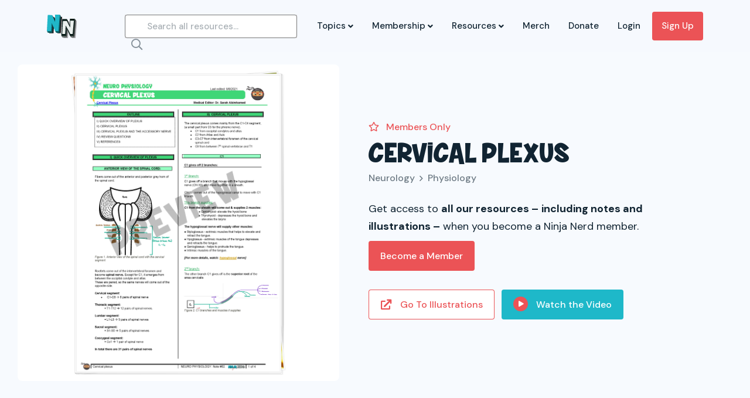

--- FILE ---
content_type: text/html
request_url: https://www.ninjanerd.org/notes/cervical-plexus
body_size: 41097
content:
<!DOCTYPE html><!-- Last Published: Tue Jan 20 2026 14:42:07 GMT+0000 (Coordinated Universal Time) --><html data-wf-domain="www.ninjanerd.org" data-wf-page="65a80f6e0e8dd7fcb87cf3cf" data-wf-site="610118f9f5ad314b5529893d" lang="en" data-wf-collection="65a80f6e0e8dd7fcb87cf388" data-wf-item-slug="cervical-plexus"><head><meta charset="utf-8"/><title>Cervical Plexus - Notes - NinjaNerd Medicine</title><meta content="Ninja Nerds! In this lecture Professor Zach Murphy will be teaching you about the cervical plexus! The cervical plexus is a network of nerve fibers that supplies innervation to some of the structures in the neck and trunk." name="description"/><meta content="Cervical Plexus - Notes - NinjaNerd Medicine" property="og:title"/><meta content="Ninja Nerds! In this lecture Professor Zach Murphy will be teaching you about the cervical plexus! The cervical plexus is a network of nerve fibers that supplies innervation to some of the structures in the neck and trunk." property="og:description"/><meta content="Cervical Plexus - Notes - NinjaNerd Medicine" property="twitter:title"/><meta content="Ninja Nerds! In this lecture Professor Zach Murphy will be teaching you about the cervical plexus! The cervical plexus is a network of nerve fibers that supplies innervation to some of the structures in the neck and trunk." property="twitter:description"/><meta property="og:type" content="website"/><meta content="summary_large_image" name="twitter:card"/><meta content="width=device-width, initial-scale=1" name="viewport"/><link href="https://cdn.prod.website-files.com/610118f9f5ad314b5529893d/css/ninjanerd.webflow.shared.d2971fd81.min.css" rel="stylesheet" type="text/css" integrity="sha384-0pcf2BEBAcTBETdgJMoNV3lEQsjbMxGmwX3stbm+8V4vyqvfyKNxh8WCBw52ZTbO" crossorigin="anonymous"/><link href="https://fonts.googleapis.com" rel="preconnect"/><link href="https://fonts.gstatic.com" rel="preconnect" crossorigin="anonymous"/><script src="https://ajax.googleapis.com/ajax/libs/webfont/1.6.26/webfont.js" type="text/javascript"></script><script type="text/javascript">WebFont.load({  google: {    families: ["Varela Round:400","Work Sans:300,regular,500,600,700,800,900","DM Sans:regular,italic,500,500italic,700,700italic"]  }});</script><script type="text/javascript">!function(o,c){var n=c.documentElement,t=" w-mod-";n.className+=t+"js",("ontouchstart"in o||o.DocumentTouch&&c instanceof DocumentTouch)&&(n.className+=t+"touch")}(window,document);</script><link href="https://cdn.prod.website-files.com/610118f9f5ad314b5529893d/621a72c7d55d187c1f5c511b_NNhead32.png" rel="shortcut icon" type="image/x-icon"/><link href="https://cdn.prod.website-files.com/610118f9f5ad314b5529893d/621a72d543b99d66beb32933_Ninja%20Nerd%20Lectures-%20Head%20256.png" rel="apple-touch-icon"/><link href="https://www.ninjanerd.org/notes/cervical-plexus" rel="canonical"/><!-- PLAUSIBLE ANALYTICS -->
<script defer data-domain="ninjanerd.org" src="https://plausible.io/js/plausible.js"></script>
<script>window.plausible = window.plausible || function() { (window.plausible.q = window.plausible.q || []).push(arguments) }</script>

<meta name="theme-color" content="#ffffff" />
<meta property="og:type" content="website" />
<meta property="og:image" content="https://cdn.prod.website-files.com/610118f9f5ad314b5529893d/613f0d94f9b4bb75759f9067_OG%20Image.jpg" />

<style>

  body {
    -moz-osx-font-smoothing: grayscale;
    -webkit-font-smoothing: antialiased;
    font-smoothing: antialiased;
    overflow-x: hidden;
  }

  *:focus {
    outline: 0 !important;
  }

  .global_css, .search-form-outer, .logged-status {
    display: none;
  } 

  .popup-bg-close {
    display: block;	
  }  

  .nav-bar {
    position: fixed;
  }  

  .nav-bar-bg {
    opacity: 0;
    display: block;
  }   

  .sticky .nav-bar-bg {
    opacity: 1;
  }  

  .nav-is-open .nav-bar-bg {
    box-shadow: 0 0 0 0 rgb(0 0 0 / 12%);
  }  

  .nav-menu-outer {
    -webkit-transition: all 0.1s ease-in-out;
    transition: all 0.1s ease-in-out;
  } 

  .sticky .nav-menu-outer {
    padding-top: 12px;
    padding-bottom: 12px;
    -webkit-transition: all 0.25s ease-in-out;
    transition: all 0.25s ease-in-out;
  } 

  .top-nav-bar {
    display: block !important;
    height: 35px;
    -webkit-transition: all 0.1s ease-in-out;
    transition: all 0.1s ease-in-out;
  }   

  .sticky .top-nav-bar {
    height: 0px;
    -webkit-transition: all 0.25s ease-in-out;
    transition: all 0.25s ease-in-out;
  } 

  .sidebar-scroll-top-link {
    pointer-events: none;
    opacity: 0;
  } 

  .sidebar-scroll-top-link.sstl-active {
    pointer-events: auto;
    opacity: 1;
  }

  .popup-outer {
    overflow-x: hidden;
  }

  @media (max-width: 479px) { 

    .top-nav-bar {
      height: 55px;
    } 

  } 

  /* SEARCH LIST --------------- */
  .search-lists-outer {
    display: block;
    height: 0px;	
    opacity: 0;	
    pointer-events: none;	
  } 

  .search-block.selected .search-link {
    background-color: #1eb8c9;
    color: #ffffff;
    border-color: #1eb8c9;
    z-index: 20;
  }

  .search-link:hover .highlight,.search-block.selected .highlight {
    background-color: inherit;
    color: inherit;
  }

  .search-block .highlight  {
    background-color: #86d0d8;
    color: #112432;
  }

  .search-block.no-results {
    background-color: #fff;
    border: 0px solid #777;
    color: #112432;
    padding: 8px 20px;
  }

  .year-outer {
    height: 0px;
  }

  [data-ms-content="members"], [data-ms-content="!members"], .ms-block {
    display: block !important;
  }

 .nnbanner {
    position: fixed;
    top: 120px;
    left: 50%;
    z-index: 100000;
    border: 2px solid #eb5356;
    background-color: #fefefe;
    padding: 15px;
    transform: translate(-50%, 0%);
    min-width: 50%;
    text-align: center;
    box-shadow: 2px 2px 2px 2px rgba(0, 0, 0, 0.2);
    animation-duration: 1s;
    animation-fill-mode: both;
    animation-name: flash;
  }

  @keyframes flash {
    0%,
    50%,
    100% {
      opacity: 1;
    }
    25%,
    75% {
      opacity: 0;
    }
  }

  .nnbanner .close {
    position: absolute;
    top: 0;
    right: 13px;
    cursor: pointer;
  }
</style>

<!--REDIRECT IF JS DISABLED-->
<noscript>
  <meta http-equiv="refresh" content="0; url=https://www.ninjanerd.org" />
</noscript>

<!-- FANCYBOX CSS -->
<link href="https://cdn.jsdelivr.net/npm/@fancyapps/ui/dist/fancybox.css" rel="stylesheet" type="text/css"/>
<!-- SWIPER CSS --> 
<link href="https://cdnjs.cloudflare.com/ajax/libs/Swiper/5.4.5/css/swiper.min.css" rel="stylesheet" type="text/css"/>
<!-- Modal Client JS&CSS OLD -->
<!--
<script type="module" crossorigin="" src="https://cdn.ninjanerd.org/client/assets/www-modal.js"></script>
<link rel="stylesheet" href="https://cdn.ninjanerd.org/client/assets/index.css">
-->
<!-- Modal Client JS&CSS -->
<script type="module" crossorigin="" src="https://cdn.ninjanerd.org/client/assets/common.js"></script>
<script type="module" crossorigin="" src="https://cdn.ninjanerd.org/client/assets/www-modal.js"></script>
<link rel="stylesheet" href="https://cdn.ninjanerd.org/client/assets/www-modal.css">

<script>
  document.documentElement.dataset.wfDomain = 'www.ninjanerd.org';
</script><style>

  .lecture-wrapper {
    display: none;
  }

</style></head><body><div data-animation="default" class="nav-bar w-nav" data-easing2="ease" data-easing="ease" data-collapse="small" data-w-id="4117a0b6-ef84-2488-4e44-2f2eb4eaa40c" role="banner" data-no-scroll="1" data-duration="400" data-doc-height="1"><div class="top-nav-spacer"></div><div class="top-nav-wrapper w-dyn-list"><div class="top-nav-empty w-dyn-empty"><div>No items found.</div></div></div><div class="content-container cc-nav"><div class="nav-menu-outer"><a href="/" class="nav-logo-link w-inline-block"><img src="https://cdn.prod.website-files.com/610118f9f5ad314b5529893d/664ea42fb12666316be1fad1_NN%20Logo.svg" alt="Ninja Nerd Logo" class="nav-logo-image"/></a><link rel="prefetch" href="/"/><div class="nav-mobile-block"><div data-hover="false" data-delay="250" data-w-id="64baba24-068e-dfb3-d66a-6ffa79296d1a" class="search-dropdown w-dropdown"><div class="nav-link nl-search w-dropdown-toggle"><div></div></div><nav class="search-dd-list w-dropdown-list"><div class="search-section"><div class="search-embed w-embed"><input class="form-field ff-site-search"
       placeholder="Search all resources..." 
       type="text" data-list=".search-list">
<div class="search-icon"></div>


<style>
  .search-icon {
    pointer-events: none;
  }
</style></div><div class="search-lists-outer"><div class="search-wrapper w-dyn-list"><div role="list" class="search-list w-dyn-items"><div role="listitem" class="search-item w-dyn-item"><div class="search-block"><a data-search="topic" href="/lecture-category/oncology" class="search-link w-inline-block"><div>Oncology</div></a></div></div><div role="listitem" class="search-item w-dyn-item"><div class="search-block"><a data-search="topic" href="/lecture-category/cardiovascular" class="search-link w-inline-block"><div>Cardiovascular</div></a></div></div><div role="listitem" class="search-item w-dyn-item"><div class="search-block"><a data-search="topic" href="/lecture-category/endocrinology" class="search-link w-inline-block"><div>Endocrinology</div></a></div></div><div role="listitem" class="search-item w-dyn-item"><div class="search-block"><a data-search="topic" href="/lecture-category/neurology" class="search-link w-inline-block"><div>Neurology</div></a></div></div><div role="listitem" class="search-item w-dyn-item"><div class="search-block"><a data-search="topic" href="/lecture-category/genitourinary" class="search-link w-inline-block"><div>Genitourinary</div></a></div></div><div role="listitem" class="search-item w-dyn-item"><div class="search-block"><a data-search="topic" href="/lecture-category/renal" class="search-link w-inline-block"><div>Renal</div></a></div></div><div role="listitem" class="search-item w-dyn-item"><div class="search-block"><a data-search="topic" href="/lecture-category/biochemistry" class="search-link w-inline-block"><div>Biochemistry</div></a></div></div><div role="listitem" class="search-item w-dyn-item"><div class="search-block"><a data-search="topic" href="/lecture-category/musculoskeletal" class="search-link w-inline-block"><div>Musculoskeletal</div></a></div></div><div role="listitem" class="search-item w-dyn-item"><div class="search-block"><a data-search="topic" href="/lecture-category/embryology" class="search-link w-inline-block"><div>Embryology</div></a></div></div><div role="listitem" class="search-item w-dyn-item"><div class="search-block"><a data-search="topic" href="/lecture-category/respiratory" class="search-link w-inline-block"><div>Respiratory</div></a></div></div><div role="listitem" class="search-item w-dyn-item"><div class="search-block"><a data-search="topic" href="/lecture-category/reproductive" class="search-link w-inline-block"><div>Reproductive</div></a></div></div><div role="listitem" class="search-item w-dyn-item"><div class="search-block"><a data-search="topic" href="/lecture-category/eyes-ears-nose-throat" class="search-link w-inline-block"><div>EENT</div></a></div></div><div role="listitem" class="search-item w-dyn-item"><div class="search-block"><a data-search="topic" href="/lecture-category/hematology" class="search-link w-inline-block"><div>Hematology</div></a></div></div><div role="listitem" class="search-item w-dyn-item"><div class="search-block"><a data-search="topic" href="/lecture-category/immunology" class="search-link w-inline-block"><div>Immunology</div></a></div></div><div role="listitem" class="search-item w-dyn-item"><div class="search-block"><a data-search="topic" href="/lecture-category/gastrointestinal" class="search-link w-inline-block"><div>Gastrointestinal</div></a></div></div><div role="listitem" class="search-item w-dyn-item"><div class="search-block"><a data-search="topic" href="/lecture-category/circulatory" class="search-link w-inline-block"><div>Circulatory</div></a></div></div><div role="listitem" class="search-item w-dyn-item"><div class="search-block"><a data-search="topic" href="/lecture-category/cell-biology" class="search-link w-inline-block"><div>Cell Biology</div></a></div></div><div role="listitem" class="search-item w-dyn-item"><div class="search-block"><a data-search="topic" href="/lecture-category/microbiology" class="search-link w-inline-block"><div>Microbiology</div></a></div></div><div role="listitem" class="search-item w-dyn-item"><div class="search-block"><a data-search="topic" href="/lecture-category/orthopedics" class="search-link w-inline-block"><div>Orthopedics</div></a></div></div><div role="listitem" class="search-item w-dyn-item"><div class="search-block"><a data-search="topic" href="/lecture-category/metabolism" class="search-link w-inline-block"><div>Metabolism</div></a></div></div><div role="listitem" class="search-item w-dyn-item"><div class="search-block"><a data-search="topic" href="/lecture-category/integumentary" class="search-link w-inline-block"><div>Integumentary</div></a></div></div><div role="listitem" class="search-item w-dyn-item"><div class="search-block"><a data-search="topic" href="/lecture-category/pharmacology" class="search-link w-inline-block"><div>Pharmacology</div></a></div></div><div role="listitem" class="search-item w-dyn-item"><div class="search-block"><a data-search="topic" href="/lecture-category/case-studies" class="search-link w-inline-block"><div>Case Studies</div></a></div></div><div role="listitem" class="search-item w-dyn-item"><div class="search-block"><a data-search="topic" href="/lecture-category/introduction-to-anatomy-physiology" class="search-link w-inline-block"><div>Anatomy &amp; Physiology</div></a></div></div><div role="listitem" class="search-item w-dyn-item"><div class="search-block"><a data-search="topic" href="/lecture-category/fan-mail" class="search-link w-inline-block"><div>Fan Mail</div></a></div></div><div role="listitem" class="search-item w-dyn-item"><div class="search-block"><a data-search="topic" href="/lecture-category/pediatrics" class="search-link w-inline-block"><div>Pediatrics</div></a></div></div><div role="listitem" class="search-item w-dyn-item"><div class="search-block"><a data-search="topic" href="/lecture-category/nursing" class="search-link w-inline-block"><div>Nursing</div></a></div></div></div></div><div class="search-wrapper w-dyn-list"><div role="list" class="search-list w-dyn-items"><div role="listitem" class="search-item w-dyn-item"><div class="search-block"><a data-search="video" href="/lecture/peritoneal-dialysis-nclex" class="search-link w-inline-block"><div>Peritoneal Dialysis</div></a></div><div class="search-block"><a data-search="notes" href="/notes/peritoneal-dialysis-nclex" class="search-link w-inline-block"><div>Peritoneal Dialysis</div></a></div><div class="search-block"><a data-search="illustration" href="/illustration/peritoneal-dialysis-nclex" class="search-link w-inline-block"><div>Peritoneal Dialysis</div></a></div></div><div role="listitem" class="search-item w-dyn-item"><div class="search-block"><a data-search="video" href="/lecture/hemodialysis-nclex" class="search-link w-inline-block"><div>Hemodialysis</div></a></div><div class="search-block"><a data-search="notes" href="/notes/hemodialysis-nclex" class="search-link w-inline-block"><div>Hemodialysis</div></a></div><div class="search-block"><a data-search="illustration" href="/illustration/hemodialysis-nclex" class="search-link w-inline-block"><div>Hemodialysis</div></a></div></div><div role="listitem" class="search-item w-dyn-item"><div class="search-block"><a data-search="video" href="/lecture/nclex-renal-lab-values-nclex" class="search-link w-inline-block"><div>NCLEX Renal Lab Values</div></a></div><div class="search-block"><a data-search="notes" href="/notes/nclex-renal-lab-values-nclex" class="search-link w-inline-block"><div>NCLEX Renal Lab Values</div></a></div><div class="search-block"><a data-search="illustration" href="/illustration/nclex-renal-lab-values-nclex" class="search-link w-inline-block"><div>NCLEX Renal Lab Values</div></a></div></div><div role="listitem" class="search-item w-dyn-item"><div class="search-block"><a data-search="video" href="/lecture/wound-drainage-nclex" class="search-link w-inline-block"><div>Wound Drainage</div></a></div><div class="search-block"><a data-search="notes" href="/notes/wound-drainage-nclex" class="search-link w-inline-block"><div>Wound Drainage</div></a></div><div class="search-block"><a data-search="illustration" href="/illustration/wound-drainage-nclex" class="search-link w-inline-block"><div>Wound Drainage</div></a></div></div><div role="listitem" class="search-item w-dyn-item"><div class="search-block"><a data-search="video" href="/lecture/skin-color-assessment-nclex" class="search-link w-inline-block"><div>Skin Color Assessment</div></a></div><div class="search-block"><a data-search="notes" href="/notes/skin-color-assessment-nclex" class="search-link w-inline-block"><div>Skin Color Assessment</div></a></div><div class="search-block"><a data-search="illustration" href="/illustration/skin-color-assessment-nclex" class="search-link w-inline-block"><div>Skin Color Assessment</div></a></div></div><div role="listitem" class="search-item w-dyn-item"><div class="search-block"><a data-search="video" href="/lecture/braden-scale-nclex" class="search-link w-inline-block"><div>Braden Scale</div></a></div><div class="search-block"><a data-search="notes" href="/notes/braden-scale-nclex" class="search-link w-inline-block"><div>Braden Scale</div></a></div><div class="search-block"><a data-search="illustration" href="/illustration/braden-scale-nclex" class="search-link w-inline-block"><div>Braden Scale</div></a></div></div><div role="listitem" class="search-item w-dyn-item"><div class="search-block"><a data-search="video" href="/lecture/paracentesis-nclex" class="search-link w-inline-block"><div>Paracentesis</div></a></div><div class="search-block"><a data-search="notes" href="/notes/paracentesis-nclex" class="search-link w-inline-block"><div>Paracentesis</div></a></div><div class="search-block"><a data-search="illustration" href="/illustration/paracentesis-nclex" class="search-link w-inline-block"><div>Paracentesis</div></a></div></div><div role="listitem" class="search-item w-dyn-item"><div class="search-block"><a data-search="video" href="/lecture/iv-fluids-nclex" class="search-link w-inline-block"><div>IV Fluids</div></a></div><div class="search-block"><a data-search="notes" href="/notes/iv-fluids-nclex" class="search-link w-inline-block"><div>IV Fluids</div></a></div><div class="search-block"><a data-search="illustration" href="/illustration/iv-fluids-nclex" class="search-link w-inline-block"><div>IV Fluids</div></a></div></div><div role="listitem" class="search-item w-dyn-item"><div class="search-block"><a data-search="video" href="/lecture/mixing-insulin-nclex" class="search-link w-inline-block"><div>Mixing Insulin</div></a></div><div class="search-block"><a data-search="notes" href="/notes/mixing-insulin-nclex" class="search-link w-inline-block"><div>Mixing Insulin</div></a></div><div class="search-block"><a data-search="illustration" href="/illustration/mixing-insulin-nclex" class="search-link w-inline-block"><div>Mixing Insulin</div></a></div></div><div role="listitem" class="search-item w-dyn-item"><div class="search-block"><a data-search="video" href="/lecture/peripheral-iv-insertion-nclex" class="search-link w-inline-block"><div>Peripheral IV Insertion</div></a></div><div class="search-block"><a data-search="notes" href="#" class="search-link w-inline-block w-condition-invisible"><div>Peripheral IV Insertion</div></a></div><div class="search-block"><a data-search="illustration" href="#" class="search-link w-inline-block w-condition-invisible"><div>Peripheral IV Insertion</div></a></div></div><div role="listitem" class="search-item w-dyn-item"><div class="search-block"><a data-search="video" href="/lecture/orthostatic-blood-pressure-nclex" class="search-link w-inline-block"><div>Orthostatic Blood Pressure</div></a></div><div class="search-block"><a data-search="notes" href="/notes/orthostatic-blood-pressure-nclex" class="search-link w-inline-block"><div>Orthostatic Blood Pressure</div></a></div><div class="search-block"><a data-search="illustration" href="/illustration/orthostatic-blood-pressure-nclex" class="search-link w-inline-block"><div>Orthostatic Blood Pressure</div></a></div></div><div role="listitem" class="search-item w-dyn-item"><div class="search-block"><a data-search="video" href="/lecture/heart-sounds-and-auscultation-nclex" class="search-link w-inline-block"><div>Heart Sounds and Auscultation</div></a></div><div class="search-block"><a data-search="notes" href="/notes/heart-sounds-and-auscultation-nclex" class="search-link w-inline-block"><div>Heart Sounds and Auscultation</div></a></div><div class="search-block"><a data-search="illustration" href="/illustration/heart-sounds-and-auscultation-nclex" class="search-link w-inline-block"><div>Heart Sounds and Auscultation</div></a></div></div><div role="listitem" class="search-item w-dyn-item"><div class="search-block"><a data-search="video" href="/lecture/central-venous-catheter-nclex" class="search-link w-inline-block"><div>Central Venous Catheter</div></a></div><div class="search-block"><a data-search="notes" href="/notes/central-venous-catheter-nclex" class="search-link w-inline-block"><div>Central Venous Catheter</div></a></div><div class="search-block"><a data-search="illustration" href="/illustration/central-venous-catheter-nclex" class="search-link w-inline-block"><div>Central Venous Catheter</div></a></div></div><div role="listitem" class="search-item w-dyn-item"><div class="search-block"><a data-search="video" href="/lecture/adenosine-nclex" class="search-link w-inline-block"><div>Adenosine</div></a></div><div class="search-block"><a data-search="notes" href="/notes/adenosine-nclex" class="search-link w-inline-block"><div>Adenosine</div></a></div><div class="search-block"><a data-search="illustration" href="/illustration/adenosine-nclex" class="search-link w-inline-block"><div>Adenosine</div></a></div></div><div role="listitem" class="search-item w-dyn-item"><div class="search-block"><a data-search="video" href="/lecture/proton-pump-inhibitors-ppis-nclex" class="search-link w-inline-block"><div>Proton Pump Inhibitors (PPI&#x27;s)</div></a></div><div class="search-block"><a data-search="notes" href="/notes/proton-pump-inhibitors-ppis-nclex" class="search-link w-inline-block"><div>Proton Pump Inhibitors (PPI&#x27;s)</div></a></div><div class="search-block"><a data-search="illustration" href="/illustration/proton-pump-inhibitors-ppis-nclex" class="search-link w-inline-block"><div>Proton Pump Inhibitors (PPI&#x27;s)</div></a></div></div><div role="listitem" class="search-item w-dyn-item"><div class="search-block"><a data-search="video" href="/lecture/warfarin-nclex" class="search-link w-inline-block"><div>Warfarin</div></a></div><div class="search-block"><a data-search="notes" href="/notes/warfarin-nclex" class="search-link w-inline-block"><div>Warfarin</div></a></div><div class="search-block"><a data-search="illustration" href="/illustration/warfarin-nclex" class="search-link w-inline-block"><div>Warfarin</div></a></div></div><div role="listitem" class="search-item w-dyn-item"><div class="search-block"><a data-search="video" href="/lecture/digoxin-nclex" class="search-link w-inline-block"><div>Digoxin</div></a></div><div class="search-block"><a data-search="notes" href="/notes/digoxin-nclex" class="search-link w-inline-block"><div>Digoxin</div></a></div><div class="search-block"><a data-search="illustration" href="/illustration/digoxin-nclex" class="search-link w-inline-block"><div>Digoxin</div></a></div></div><div role="listitem" class="search-item w-dyn-item"><div class="search-block"><a data-search="video" href="/lecture/urinary-tract-infection-nclex" class="search-link w-inline-block"><div>Urinary Tract Infection (UTI)</div></a></div><div class="search-block"><a data-search="notes" href="/notes/urinary-tract-infection-nclex" class="search-link w-inline-block"><div>Urinary Tract Infection (UTI)</div></a></div><div class="search-block"><a data-search="illustration" href="/illustration/urinary-tract-infection-nclex" class="search-link w-inline-block"><div>Urinary Tract Infection (UTI)</div></a></div></div><div role="listitem" class="search-item w-dyn-item"><div class="search-block"><a data-search="video" href="/lecture/renal-calculi-nclex" class="search-link w-inline-block"><div>Renal Calculi</div></a></div><div class="search-block"><a data-search="notes" href="/notes/renal-calculi-nclex" class="search-link w-inline-block"><div>Renal Calculi</div></a></div><div class="search-block"><a data-search="illustration" href="/illustration/renal-calculi-nclex" class="search-link w-inline-block"><div>Renal Calculi</div></a></div></div><div role="listitem" class="search-item w-dyn-item"><div class="search-block"><a data-search="video" href="/lecture/chronic-kidney-disease-nclex" class="search-link w-inline-block"><div>Chronic Kidney Disease (CKD)</div></a></div><div class="search-block"><a data-search="notes" href="/notes/chronic-kidney-disease-nclex" class="search-link w-inline-block"><div>Chronic Kidney Disease (CKD)</div></a></div><div class="search-block"><a data-search="illustration" href="/illustration/chronic-kidney-disease-nclex" class="search-link w-inline-block"><div>Chronic Kidney Disease (CKD)</div></a></div></div><div role="listitem" class="search-item w-dyn-item"><div class="search-block"><a data-search="video" href="/lecture/nephrotic-vs-nephritic-nclex" class="search-link w-inline-block"><div>Nephrotic vs Nephritic</div></a></div><div class="search-block"><a data-search="notes" href="/notes/nephrotic-vs-nephritic-nclex" class="search-link w-inline-block"><div>Nephrotic vs Nephritic</div></a></div><div class="search-block"><a data-search="illustration" href="/illustration/nephrotic-vs-nephritic-nclex" class="search-link w-inline-block"><div>Nephrotic vs Nephritic</div></a></div></div><div role="listitem" class="search-item w-dyn-item"><div class="search-block"><a data-search="video" href="/lecture/acute-kidney-injury-aki-nclex" class="search-link w-inline-block"><div>Acute Kidney Injury (AKI)</div></a></div><div class="search-block"><a data-search="notes" href="/notes/acute-kidney-injury-aki-nclex" class="search-link w-inline-block"><div>Acute Kidney Injury (AKI)</div></a></div><div class="search-block"><a data-search="illustration" href="/illustration/acute-kidney-injury-aki-nclex" class="search-link w-inline-block"><div>Acute Kidney Injury (AKI)</div></a></div></div><div role="listitem" class="search-item w-dyn-item"><div class="search-block"><a data-search="video" href="/lecture/acute-glomerulonephritis-nclex" class="search-link w-inline-block"><div>Acute Glomerulonephritis</div></a></div><div class="search-block"><a data-search="notes" href="/notes/acute-glomerulonephritis-nclex" class="search-link w-inline-block"><div>Acute Glomerulonephritis</div></a></div><div class="search-block"><a data-search="illustration" href="/illustration/acute-glomerulonephritis-nclex" class="search-link w-inline-block"><div>Acute Glomerulonephritis</div></a></div></div><div role="listitem" class="search-item w-dyn-item"><div class="search-block"><a data-search="video" href="/lecture/urinary-incontinence-nclex" class="search-link w-inline-block"><div>Urinary Incontinence</div></a></div><div class="search-block"><a data-search="notes" href="/notes/urinary-incontinence-nclex" class="search-link w-inline-block"><div>Urinary Incontinence</div></a></div><div class="search-block"><a data-search="illustration" href="/illustration/urinary-incontinence-nclex" class="search-link w-inline-block"><div>Urinary Incontinence</div></a></div></div><div role="listitem" class="search-item w-dyn-item"><div class="search-block"><a data-search="video" href="/lecture/secondary-skin-lesions" class="search-link w-inline-block"><div>Secondary Skin Lesions</div></a></div><div class="search-block"><a data-search="notes" href="/notes/secondary-skin-lesions" class="search-link w-inline-block"><div>Secondary Skin Lesions</div></a></div><div class="search-block"><a data-search="illustration" href="/illustration/secondary-skin-lesions" class="search-link w-inline-block"><div>Secondary Skin Lesions</div></a></div></div><div role="listitem" class="search-item w-dyn-item"><div class="search-block"><a data-search="video" href="/lecture/primary-skin-lesions-nclex" class="search-link w-inline-block"><div>Primary Skin Lesions</div></a></div><div class="search-block"><a data-search="notes" href="/notes/primary-skin-lesions-nclex" class="search-link w-inline-block"><div>Primary Skin Lesions</div></a></div><div class="search-block"><a data-search="illustration" href="/illustration/primary-skin-lesions-nclex" class="search-link w-inline-block"><div>Primary Skin Lesions</div></a></div></div><div role="listitem" class="search-item w-dyn-item"><div class="search-block"><a data-search="video" href="/lecture/wound-healing-nclex" class="search-link w-inline-block"><div>Wound Healing</div></a></div><div class="search-block"><a data-search="notes" href="/notes/wound-healing-nclex" class="search-link w-inline-block"><div>Wound Healing</div></a></div><div class="search-block"><a data-search="illustration" href="/illustration/wound-healing-nclex" class="search-link w-inline-block"><div>Wound Healing</div></a></div></div><div role="listitem" class="search-item w-dyn-item"><div class="search-block"><a data-search="video" href="/lecture/wound-staging-nclex" class="search-link w-inline-block"><div>Wound Staging</div></a></div><div class="search-block"><a data-search="notes" href="/notes/wound-staging-nclex" class="search-link w-inline-block"><div>Wound Staging</div></a></div><div class="search-block"><a data-search="illustration" href="/illustration/wound-staging-nclex" class="search-link w-inline-block"><div>Wound Staging</div></a></div></div><div role="listitem" class="search-item w-dyn-item"><div class="search-block"><a data-search="video" href="/lecture/pressure-injuries-nclex" class="search-link w-inline-block"><div>Pressure Injuries</div></a></div><div class="search-block"><a data-search="notes" href="/notes/pressure-injuries-nclex" class="search-link w-inline-block"><div>Pressure Injuries</div></a></div><div class="search-block"><a data-search="illustration" href="/illustration/pressure-injuries-nclex" class="search-link w-inline-block"><div>Pressure Injuries</div></a></div></div><div role="listitem" class="search-item w-dyn-item"><div class="search-block"><a data-search="video" href="/lecture/immobility-nclex" class="search-link w-inline-block"><div>Immobility</div></a></div><div class="search-block"><a data-search="notes" href="/notes/immobility-nclex" class="search-link w-inline-block"><div>Immobility</div></a></div><div class="search-block"><a data-search="illustration" href="/illustration/immobility-nclex" class="search-link w-inline-block"><div>Immobility</div></a></div></div><div role="listitem" class="search-item w-dyn-item"><div class="search-block"><a data-search="video" href="/lecture/fat-embolism-nclex" class="search-link w-inline-block"><div>Fat Embolism</div></a></div><div class="search-block"><a data-search="notes" href="/notes/fat-embolism-nclex" class="search-link w-inline-block"><div>Fat Embolism</div></a></div><div class="search-block"><a data-search="illustration" href="/illustration/fat-embolism-nclex" class="search-link w-inline-block"><div>Fat Embolism</div></a></div></div><div role="listitem" class="search-item w-dyn-item"><div class="search-block"><a data-search="video" href="/lecture/rhabdomyolysis-nclex" class="search-link w-inline-block"><div>Rhabdomyolysis</div></a></div><div class="search-block"><a data-search="notes" href="/notes/rhabdomyolysis-nclex" class="search-link w-inline-block"><div>Rhabdomyolysis</div></a></div><div class="search-block"><a data-search="illustration" href="/illustration/rhabdomyolysis-nclex" class="search-link w-inline-block"><div>Rhabdomyolysis</div></a></div></div><div role="listitem" class="search-item w-dyn-item"><div class="search-block"><a data-search="video" href="/lecture/gout-nclex" class="search-link w-inline-block"><div>Gout</div></a></div><div class="search-block"><a data-search="notes" href="/notes/gout-nclex" class="search-link w-inline-block"><div>Gout</div></a></div><div class="search-block"><a data-search="illustration" href="/illustration/gout-nclex" class="search-link w-inline-block"><div>Gout</div></a></div></div><div role="listitem" class="search-item w-dyn-item"><div class="search-block"><a data-search="video" href="/lecture/hypovolemic-shock-nclex" class="search-link w-inline-block"><div>Hypovolemic Shock</div></a></div><div class="search-block"><a data-search="notes" href="/notes/hypovolemic-shock-nclex" class="search-link w-inline-block"><div>Hypovolemic Shock</div></a></div><div class="search-block"><a data-search="illustration" href="/illustration/hypovolemic-shock-nclex" class="search-link w-inline-block"><div>Hypovolemic Shock</div></a></div></div><div role="listitem" class="search-item w-dyn-item"><div class="search-block"><a data-search="video" href="/lecture/hypertensive-crisis-nclex" class="search-link w-inline-block"><div>Hypertensive Crisis</div></a></div><div class="search-block"><a data-search="notes" href="/notes/hypertensive-crisis-nclex" class="search-link w-inline-block"><div>Hypertensive Crisis</div></a></div><div class="search-block"><a data-search="illustration" href="/illustration/hypertensive-crisis-nclex" class="search-link w-inline-block"><div>Hypertensive Crisis</div></a></div></div><div role="listitem" class="search-item w-dyn-item"><div class="search-block"><a data-search="video" href="/lecture/neurogenic-shock-nclex" class="search-link w-inline-block"><div>Neurogenic Shock</div></a></div><div class="search-block"><a data-search="notes" href="/notes/neurogenic-shock-nclex" class="search-link w-inline-block"><div>Neurogenic Shock</div></a></div><div class="search-block"><a data-search="illustration" href="/illustration/neurogenic-shock-nclex" class="search-link w-inline-block"><div>Neurogenic Shock</div></a></div></div><div role="listitem" class="search-item w-dyn-item"><div class="search-block"><a data-search="video" href="/lecture/acute-cholecystitis-nclex" class="search-link w-inline-block"><div>Acute Cholecystitis</div></a></div><div class="search-block"><a data-search="notes" href="/notes/acute-cholecystitis-nclex" class="search-link w-inline-block"><div>Acute Cholecystitis</div></a></div><div class="search-block"><a data-search="illustration" href="/illustration/acute-cholecystitis-nclex" class="search-link w-inline-block"><div>Acute Cholecystitis</div></a></div></div><div role="listitem" class="search-item w-dyn-item"><div class="search-block"><a data-search="video" href="/lecture/malignant-hyperthermia-nclex" class="search-link w-inline-block"><div>Malignant Hyperthermia</div></a></div><div class="search-block"><a data-search="notes" href="/notes/malignant-hyperthermia-nclex" class="search-link w-inline-block"><div>Malignant Hyperthermia</div></a></div><div class="search-block"><a data-search="illustration" href="/illustration/malignant-hyperthermia-nclex" class="search-link w-inline-block"><div>Malignant Hyperthermia</div></a></div></div><div role="listitem" class="search-item w-dyn-item"><div class="search-block"><a data-search="video" href="/lecture/anaphylactic-shock-nclex" class="search-link w-inline-block"><div>Anaphylactic Shock</div></a></div><div class="search-block"><a data-search="notes" href="/notes/anaphylactic-shock-nclex" class="search-link w-inline-block"><div>Anaphylactic Shock</div></a></div><div class="search-block"><a data-search="illustration" href="/illustration/anaphylactic-shock-nclex" class="search-link w-inline-block"><div>Anaphylactic Shock</div></a></div></div><div role="listitem" class="search-item w-dyn-item"><div class="search-block"><a data-search="video" href="/lecture/gerd-nclex" class="search-link w-inline-block"><div>GERD</div></a></div><div class="search-block"><a data-search="notes" href="/notes/gerd-nclex" class="search-link w-inline-block"><div>GERD</div></a></div><div class="search-block"><a data-search="illustration" href="/illustration/gerd-nclex" class="search-link w-inline-block"><div>GERD</div></a></div></div><div role="listitem" class="search-item w-dyn-item"><div class="search-block"><a data-search="video" href="/lecture/cirrhosis-nclex" class="search-link w-inline-block"><div>Cirrhosis</div></a></div><div class="search-block"><a data-search="notes" href="/notes/cirrhosis-nclex" class="search-link w-inline-block"><div>Cirrhosis</div></a></div><div class="search-block"><a data-search="illustration" href="/illustration/cirrhosis-nclex" class="search-link w-inline-block"><div>Cirrhosis</div></a></div></div><div role="listitem" class="search-item w-dyn-item"><div class="search-block"><a data-search="video" href="/lecture/pacemakers-nclex" class="search-link w-inline-block"><div>Pacemakers</div></a></div><div class="search-block"><a data-search="notes" href="/notes/pacemakers-nclex" class="search-link w-inline-block"><div>Pacemakers</div></a></div><div class="search-block"><a data-search="illustration" href="/illustration/pacemakers-nclex" class="search-link w-inline-block"><div>Pacemakers</div></a></div></div><div role="listitem" class="search-item w-dyn-item"><div class="search-block"><a data-search="video" href="/lecture/uterine-rupture-nclex" class="search-link w-inline-block"><div>Uterine Rupture</div></a></div><div class="search-block"><a data-search="notes" href="/notes/uterine-rupture-nclex" class="search-link w-inline-block"><div>Uterine Rupture</div></a></div><div class="search-block"><a data-search="illustration" href="/illustration/uterine-rupture-nclex" class="search-link w-inline-block"><div>Uterine Rupture</div></a></div></div><div role="listitem" class="search-item w-dyn-item"><div class="search-block"><a data-search="video" href="/lecture/preterm-labor-nclex" class="search-link w-inline-block"><div>Preterm Labor</div></a></div><div class="search-block"><a data-search="notes" href="/notes/preterm-labor-nclex" class="search-link w-inline-block"><div>Preterm Labor</div></a></div><div class="search-block"><a data-search="illustration" href="/illustration/preterm-labor-nclex" class="search-link w-inline-block"><div>Preterm Labor</div></a></div></div><div role="listitem" class="search-item w-dyn-item"><div class="search-block"><a data-search="video" href="/lecture/gestational-diabetes-mellitus-gdm-nclex" class="search-link w-inline-block"><div>Gestational Diabetes Mellitus (GDM)</div></a></div><div class="search-block"><a data-search="notes" href="/notes/gestational-diabetes-mellitus-gdm-nclex" class="search-link w-inline-block"><div>Gestational Diabetes Mellitus (GDM)</div></a></div><div class="search-block"><a data-search="illustration" href="/illustration/gestational-diabetes-mellitus-gdm-nclex" class="search-link w-inline-block"><div>Gestational Diabetes Mellitus (GDM)</div></a></div></div><div role="listitem" class="search-item w-dyn-item"><div class="search-block"><a data-search="video" href="/lecture/hyperemesis-gravidarum-nclex" class="search-link w-inline-block"><div>Hyperemesis Gravidarum</div></a></div><div class="search-block"><a data-search="notes" href="/notes/hyperemesis-gravidarum-nclex" class="search-link w-inline-block"><div>Hyperemesis Gravidarum</div></a></div><div class="search-block"><a data-search="illustration" href="/illustration/hyperemesis-gravidarum-nclex" class="search-link w-inline-block"><div>Hyperemesis Gravidarum</div></a></div></div><div role="listitem" class="search-item w-dyn-item"><div class="search-block"><a data-search="video" href="/lecture/abruptio-placentae-nclex" class="search-link w-inline-block"><div>Abruptio Placentae</div></a></div><div class="search-block"><a data-search="notes" href="/notes/abruptio-placentae-nclex" class="search-link w-inline-block"><div>Abruptio Placentae</div></a></div><div class="search-block"><a data-search="illustration" href="/illustration/abruptio-placentae-nclex" class="search-link w-inline-block"><div>Abruptio Placentae</div></a></div></div><div role="listitem" class="search-item w-dyn-item"><div class="search-block"><a data-search="video" href="/lecture/placenta-previa-nclex" class="search-link w-inline-block"><div>Placenta Previa</div></a></div><div class="search-block"><a data-search="notes" href="/notes/placenta-previa-nclex" class="search-link w-inline-block"><div>Placenta Previa</div></a></div><div class="search-block"><a data-search="illustration" href="/illustration/placenta-previa-nclex" class="search-link w-inline-block"><div>Placenta Previa</div></a></div></div><div role="listitem" class="search-item w-dyn-item"><div class="search-block"><a data-search="video" href="/lecture/hellp-syndrome-nclex" class="search-link w-inline-block"><div>HELLP Syndrome</div></a></div><div class="search-block"><a data-search="notes" href="/notes/hellp-syndrome-nclex" class="search-link w-inline-block"><div>HELLP Syndrome</div></a></div><div class="search-block"><a data-search="illustration" href="/illustration/hellp-syndrome-nclex" class="search-link w-inline-block"><div>HELLP Syndrome</div></a></div></div><div role="listitem" class="search-item w-dyn-item"><div class="search-block"><a data-search="video" href="/lecture/pre-eclampsia-nclex" class="search-link w-inline-block"><div>Pre-Eclampsia</div></a></div><div class="search-block"><a data-search="notes" href="/notes/pre-eclampsia-nclex" class="search-link w-inline-block"><div>Pre-Eclampsia</div></a></div><div class="search-block"><a data-search="illustration" href="/illustration/pre-eclampsia-nclex" class="search-link w-inline-block"><div>Pre-Eclampsia</div></a></div></div><div role="listitem" class="search-item w-dyn-item"><div class="search-block"><a data-search="video" href="/lecture/ectopic-pregnancy-nclex" class="search-link w-inline-block"><div>Ectopic Pregnancy</div></a></div><div class="search-block"><a data-search="notes" href="/notes/ectopic-pregnancy-nclex" class="search-link w-inline-block"><div>Ectopic Pregnancy</div></a></div><div class="search-block"><a data-search="illustration" href="/illustration/ectopic-pregnancy-nclex" class="search-link w-inline-block"><div>Ectopic Pregnancy</div></a></div></div><div role="listitem" class="search-item w-dyn-item"><div class="search-block"><a data-search="video" href="/lecture/retinal-detachment-nclex" class="search-link w-inline-block"><div>Retinal Detachment</div></a></div><div class="search-block"><a data-search="notes" href="/notes/retinal-detachment-nclex" class="search-link w-inline-block"><div>Retinal Detachment</div></a></div><div class="search-block"><a data-search="illustration" href="/illustration/retinal-detachment-nclex" class="search-link w-inline-block"><div>Retinal Detachment</div></a></div></div><div role="listitem" class="search-item w-dyn-item"><div class="search-block"><a data-search="video" href="/lecture/macular-degeneration-nclex" class="search-link w-inline-block"><div>Macular Degeneration</div></a></div><div class="search-block"><a data-search="notes" href="/notes/macular-degeneration-nclex" class="search-link w-inline-block"><div>Macular Degeneration</div></a></div><div class="search-block"><a data-search="illustration" href="/illustration/macular-degeneration-nclex" class="search-link w-inline-block"><div>Macular Degeneration</div></a></div></div><div role="listitem" class="search-item w-dyn-item"><div class="search-block"><a data-search="video" href="/lecture/glaucoma-nclex" class="search-link w-inline-block"><div>Glaucoma</div></a></div><div class="search-block"><a data-search="notes" href="/notes/glaucoma-nclex" class="search-link w-inline-block"><div>Glaucoma</div></a></div><div class="search-block"><a data-search="illustration" href="/illustration/glaucoma-nclex" class="search-link w-inline-block"><div>Glaucoma</div></a></div></div><div role="listitem" class="search-item w-dyn-item"><div class="search-block"><a data-search="video" href="/lecture/cataracts-nclex" class="search-link w-inline-block"><div>Cataracts</div></a></div><div class="search-block"><a data-search="notes" href="/notes/cataracts-nclex" class="search-link w-inline-block"><div>Cataracts</div></a></div><div class="search-block"><a data-search="illustration" href="/illustration/cataracts-nclex" class="search-link w-inline-block"><div>Cataracts</div></a></div></div><div role="listitem" class="search-item w-dyn-item"><div class="search-block"><a data-search="video" href="/lecture/nursing-care-of-burns-nclex" class="search-link w-inline-block"><div>Nursing Care of Burns</div></a></div><div class="search-block"><a data-search="notes" href="/notes/nursing-care-of-burns-nclex" class="search-link w-inline-block"><div>Nursing Care of Burns</div></a></div><div class="search-block"><a data-search="illustration" href="/illustration/nursing-care-of-burns-nclex" class="search-link w-inline-block"><div>Nursing Care of Burns</div></a></div></div><div role="listitem" class="search-item w-dyn-item"><div class="search-block"><a data-search="video" href="/lecture/parkland-burn-formula-rule-of-nines-nclex" class="search-link w-inline-block"><div>Parkland Burn Formula &amp; Rule of Nines</div></a></div><div class="search-block"><a data-search="notes" href="/notes/parkland-burn-formula-rule-of-nines-nclex" class="search-link w-inline-block"><div>Parkland Burn Formula &amp; Rule of Nines</div></a></div><div class="search-block"><a data-search="illustration" href="/illustration/parkland-burn-formula-rule-of-nines-nclex" class="search-link w-inline-block"><div>Parkland Burn Formula &amp; Rule of Nines</div></a></div></div><div role="listitem" class="search-item w-dyn-item"><div class="search-block"><a data-search="video" href="/lecture/burns-nclex" class="search-link w-inline-block"><div>Burns</div></a></div><div class="search-block"><a data-search="notes" href="/notes/burns-nclex" class="search-link w-inline-block"><div>Burns</div></a></div><div class="search-block"><a data-search="illustration" href="/illustration/burns-nclex" class="search-link w-inline-block"><div>Burns</div></a></div></div><div role="listitem" class="search-item w-dyn-item"><div class="search-block"><a data-search="video" href="/lecture/valvular-heart-disease-mechanical-heart-valves-nclex" class="search-link w-inline-block"><div>Valvular Heart Disease &amp; Mechanical Heart Valves | NCLEX</div></a></div><div class="search-block"><a data-search="notes" href="/notes/valvular-heart-disease-mechanical-heart-valves-nclex" class="search-link w-inline-block"><div>Valvular Heart Disease &amp; Mechanical Heart Valves | NCLEX</div></a></div><div class="search-block"><a data-search="illustration" href="/illustration/valvular-heart-disease-mechanical-heart-valves-nclex" class="search-link w-inline-block"><div>Valvular Heart Disease &amp; Mechanical Heart Valves | NCLEX</div></a></div></div><div role="listitem" class="search-item w-dyn-item"><div class="search-block"><a data-search="video" href="/lecture/bun-creatinine-nclex" class="search-link w-inline-block"><div>BUN &amp; Creatinine</div></a></div><div class="search-block"><a data-search="notes" href="/notes/bun-creatinine-nclex" class="search-link w-inline-block"><div>BUN &amp; Creatinine</div></a></div><div class="search-block"><a data-search="illustration" href="/illustration/bun-creatinine-nclex" class="search-link w-inline-block"><div>BUN &amp; Creatinine</div></a></div></div><div role="listitem" class="search-item w-dyn-item"><div class="search-block"><a data-search="video" href="/lecture/glomerular-filtration-rate-nclex" class="search-link w-inline-block"><div>Glomerular Filtration Rate</div></a></div><div class="search-block"><a data-search="notes" href="/notes/glomerular-filtration-rate-nclex" class="search-link w-inline-block"><div>Glomerular Filtration Rate</div></a></div><div class="search-block"><a data-search="illustration" href="/illustration/glomerular-filtration-rate-nclex" class="search-link w-inline-block"><div>Glomerular Filtration Rate</div></a></div></div><div role="listitem" class="search-item w-dyn-item"><div class="search-block"><a data-search="video" href="/lecture/urine-specific-gravity-nclex" class="search-link w-inline-block"><div>Urine Specific Gravity</div></a></div><div class="search-block"><a data-search="notes" href="/notes/urine-specific-gravity-nclex" class="search-link w-inline-block"><div>Urine Specific Gravity</div></a></div><div class="search-block"><a data-search="illustration" href="/illustration/urine-specific-gravity-nclex" class="search-link w-inline-block"><div>Urine Specific Gravity</div></a></div></div><div role="listitem" class="search-item w-dyn-item"><div class="search-block"><a data-search="video" href="/lecture/urine-formation-micturition-nclex" class="search-link w-inline-block"><div>Urine Formation &amp; Micturition</div></a></div><div class="search-block"><a data-search="notes" href="#" class="search-link w-inline-block w-condition-invisible"><div>Urine Formation &amp; Micturition</div></a></div><div class="search-block"><a data-search="illustration" href="/illustration/urine-formation-micturition-nclex" class="search-link w-inline-block"><div>Urine Formation &amp; Micturition</div></a></div></div><div role="listitem" class="search-item w-dyn-item"><div class="search-block"><a data-search="video" href="/lecture/renal-blood-flow-nclex" class="search-link w-inline-block"><div>Renal Blood Flow</div></a></div><div class="search-block"><a data-search="notes" href="/notes/renal-blood-flow-nclex" class="search-link w-inline-block"><div>Renal Blood Flow</div></a></div><div class="search-block"><a data-search="illustration" href="/illustration/renal-blood-flow-nclex" class="search-link w-inline-block"><div>Renal Blood Flow</div></a></div></div><div role="listitem" class="search-item w-dyn-item"><div class="search-block"><a data-search="video" href="/lecture/renal-system-structure-function-nclex" class="search-link w-inline-block"><div>Renal System: Structure &amp; Function</div></a></div><div class="search-block"><a data-search="notes" href="/notes/renal-system-structure-function-nclex" class="search-link w-inline-block"><div>Renal System: Structure &amp; Function</div></a></div><div class="search-block"><a data-search="illustration" href="/illustration/renal-system-structure-function-nclex" class="search-link w-inline-block"><div>Renal System: Structure &amp; Function</div></a></div></div><div role="listitem" class="search-item w-dyn-item"><div class="search-block"><a data-search="video" href="/lecture/meconium-stained-amniotic-fluid-nclex" class="search-link w-inline-block"><div>Meconium Stained Amniotic Fluid</div></a></div><div class="search-block"><a data-search="notes" href="/notes/meconium-stained-amniotic-fluid-nclex" class="search-link w-inline-block"><div>Meconium Stained Amniotic Fluid</div></a></div><div class="search-block"><a data-search="illustration" href="/illustration/meconium-stained-amniotic-fluid-nclex" class="search-link w-inline-block"><div>Meconium Stained Amniotic Fluid</div></a></div></div><div role="listitem" class="search-item w-dyn-item"><div class="search-block"><a data-search="video" href="/lecture/umbilical-cord-prolapse-nclex" class="search-link w-inline-block"><div>Umbilical Cord Prolapse</div></a></div><div class="search-block"><a data-search="notes" href="/notes/umbilical-cord-prolapse-nclex" class="search-link w-inline-block"><div>Umbilical Cord Prolapse</div></a></div><div class="search-block"><a data-search="illustration" href="/illustration/umbilical-cord-prolapse-nclex" class="search-link w-inline-block"><div>Umbilical Cord Prolapse</div></a></div></div><div role="listitem" class="search-item w-dyn-item"><div class="search-block"><a data-search="video" href="/lecture/leopold-maneuvers-nclex" class="search-link w-inline-block"><div>Leopold Maneuvers</div></a></div><div class="search-block"><a data-search="notes" href="/notes/leopold-maneuvers-nclex" class="search-link w-inline-block"><div>Leopold Maneuvers</div></a></div><div class="search-block"><a data-search="illustration" href="/illustration/leopold-maneuvers-nclex" class="search-link w-inline-block"><div>Leopold Maneuvers</div></a></div></div><div role="listitem" class="search-item w-dyn-item"><div class="search-block"><a data-search="video" href="/lecture/stages-of-labor-nclex" class="search-link w-inline-block"><div>Stages of Labor</div></a></div><div class="search-block"><a data-search="notes" href="/notes/stages-of-labor-nclex" class="search-link w-inline-block"><div>Stages of Labor</div></a></div><div class="search-block"><a data-search="illustration" href="/illustration/stages-of-labor-nclex" class="search-link w-inline-block"><div>Stages of Labor</div></a></div></div><div role="listitem" class="search-item w-dyn-item"><div class="search-block"><a data-search="video" href="/lecture/cardiac-output-nclex" class="search-link w-inline-block"><div>Cardiac Output</div></a></div><div class="search-block"><a data-search="notes" href="/notes/cardiac-output" class="search-link w-inline-block"><div>Cardiac Output</div></a></div><div class="search-block"><a data-search="illustration" href="/illustration/cardiac-output" class="search-link w-inline-block"><div>Cardiac Output</div></a></div></div><div role="listitem" class="search-item w-dyn-item"><div class="search-block"><a data-search="video" href="/lecture/raynauds-phenomenon-nclex" class="search-link w-inline-block"><div>Raynaud&#x27;s Phenomenon</div></a></div><div class="search-block"><a data-search="notes" href="/notes/raynauds-phenomenon-nclex" class="search-link w-inline-block"><div>Raynaud&#x27;s Phenomenon</div></a></div><div class="search-block"><a data-search="illustration" href="/illustration/raynauds-phenomenon-nclex" class="search-link w-inline-block"><div>Raynaud&#x27;s Phenomenon</div></a></div></div><div role="listitem" class="search-item w-dyn-item"><div class="search-block"><a data-search="video" href="/lecture/blood-pressure-basics-nclex" class="search-link w-inline-block"><div>Blood Pressure Basics</div></a></div><div class="search-block"><a data-search="notes" href="/notes/blood-pressure-basics-nclex" class="search-link w-inline-block"><div>Blood Pressure Basics</div></a></div><div class="search-block"><a data-search="illustration" href="/illustration/blood-pressure-basics-nclex" class="search-link w-inline-block"><div>Blood Pressure Basics</div></a></div></div><div role="listitem" class="search-item w-dyn-item"><div class="search-block"><a data-search="video" href="/lecture/structures-of-the-heart-nclex" class="search-link w-inline-block"><div>Structures of the Heart</div></a></div><div class="search-block"><a data-search="notes" href="/notes/structures-of-the-heart-nclex" class="search-link w-inline-block"><div>Structures of the Heart</div></a></div><div class="search-block"><a data-search="illustration" href="/illustration/structures-of-the-heart-nclex" class="search-link w-inline-block"><div>Structures of the Heart</div></a></div></div><div role="listitem" class="search-item w-dyn-item"><div class="search-block"><a data-search="video" href="/lecture/heart-blood-flow-nclex" class="search-link w-inline-block"><div>Heart Blood Flow</div></a></div><div class="search-block"><a data-search="notes" href="/notes/heart-blood-flow-nclex" class="search-link w-inline-block"><div>Heart Blood Flow</div></a></div><div class="search-block"><a data-search="illustration" href="/illustration/heart-blood-flow-nclex" class="search-link w-inline-block"><div>Heart Blood Flow</div></a></div></div><div role="listitem" class="search-item w-dyn-item"><div class="search-block"><a data-search="video" href="/lecture/abdominal-aortic-aneurysm-aaa-nclex" class="search-link w-inline-block"><div>Abdominal Aortic Aneurysm (AAA)</div></a></div><div class="search-block"><a data-search="notes" href="/notes/abdominal-aortic-aneurysm-aaa-nclex" class="search-link w-inline-block"><div>Abdominal Aortic Aneurysm (AAA)</div></a></div><div class="search-block"><a data-search="illustration" href="/illustration/abdominal-aortic-aneurysm-aaa-nclex" class="search-link w-inline-block"><div>Abdominal Aortic Aneurysm (AAA)</div></a></div></div><div role="listitem" class="search-item w-dyn-item"><div class="search-block"><a data-search="video" href="/lecture/nursing-triage-nclex" class="search-link w-inline-block"><div>Nursing Triage</div></a></div><div class="search-block"><a data-search="notes" href="/notes/nursing-triage-nclex" class="search-link w-inline-block"><div>Nursing Triage</div></a></div><div class="search-block"><a data-search="illustration" href="/illustration/nursing-triage-nclex" class="search-link w-inline-block"><div>Nursing Triage</div></a></div></div><div role="listitem" class="search-item w-dyn-item"><div class="search-block"><a data-search="video" href="/lecture/case-study-18-presenting-with-myocardial-infarction" class="search-link w-inline-block"><div>Case Study #18: Presenting with Myocardial Infarction</div></a></div><div class="search-block"><a data-search="notes" href="/notes/case-study-18-presenting-with-myocardial-infarction" class="search-link w-inline-block"><div>Case Study #18: Presenting with Myocardial Infarction</div></a></div><div class="search-block"><a data-search="illustration" href="#" class="search-link w-inline-block w-condition-invisible"><div>Case Study #18: Presenting with Myocardial Infarction</div></a></div></div><div role="listitem" class="search-item w-dyn-item"><div class="search-block"><a data-search="video" href="/lecture/case-study-17-presenting-with-atrial-fibrillation-whats-the-diagnosis" class="search-link w-inline-block"><div>Case Study #17: Presenting with Atrial Fibrillation | What&#x27;s the Diagnosis</div></a></div><div class="search-block"><a data-search="notes" href="/notes/case-study-17-presenting-with-atrial-fibrillation-whats-the-diagnosis" class="search-link w-inline-block"><div>Case Study #17: Presenting with Atrial Fibrillation | What&#x27;s the Diagnosis</div></a></div><div class="search-block"><a data-search="illustration" href="#" class="search-link w-inline-block w-condition-invisible"><div>Case Study #17: Presenting with Atrial Fibrillation | What&#x27;s the Diagnosis</div></a></div></div><div role="listitem" class="search-item w-dyn-item"><div class="search-block"><a data-search="video" href="/lecture/body-planes-sections" class="search-link w-inline-block"><div>Body Planes &amp; Sections</div></a></div><div class="search-block"><a data-search="notes" href="/notes/body-planes-sections" class="search-link w-inline-block"><div>Body Planes &amp; Sections</div></a></div><div class="search-block"><a data-search="illustration" href="#" class="search-link w-inline-block w-condition-invisible"><div>Body Planes &amp; Sections</div></a></div></div><div role="listitem" class="search-item w-dyn-item"><div class="search-block"><a data-search="video" href="/lecture/anatomical-orientation-regional-directional-terminology" class="search-link w-inline-block"><div>Anatomical Orientation &amp; Regional + Directional Terminology</div></a></div><div class="search-block"><a data-search="notes" href="/notes/anatomical-orientation-regional-directional-terminology" class="search-link w-inline-block"><div>Anatomical Orientation &amp; Regional + Directional Terminology</div></a></div><div class="search-block"><a data-search="illustration" href="#" class="search-link w-inline-block w-condition-invisible"><div>Anatomical Orientation &amp; Regional + Directional Terminology</div></a></div></div><div role="listitem" class="search-item w-dyn-item"><div class="search-block"><a data-search="video" href="/lecture/body-cavities-serosal-membranes" class="search-link w-inline-block"><div>Body Cavities &amp; Serosal Membranes</div></a></div><div class="search-block"><a data-search="notes" href="/notes/body-cavities-serosal-membranes" class="search-link w-inline-block"><div>Body Cavities &amp; Serosal Membranes</div></a></div><div class="search-block"><a data-search="illustration" href="/illustration/body-cavities-serosal-membranes" class="search-link w-inline-block"><div>Body Cavities &amp; Serosal Membranes</div></a></div></div><div role="listitem" class="search-item w-dyn-item"><div class="search-block"><a data-search="video" href="/lecture/homeostasis" class="search-link w-inline-block"><div>Homeostasis</div></a></div><div class="search-block"><a data-search="notes" href="/notes/homeostasis" class="search-link w-inline-block"><div>Homeostasis</div></a></div><div class="search-block"><a data-search="illustration" href="/illustration/homeostasis" class="search-link w-inline-block"><div>Homeostasis</div></a></div></div><div role="listitem" class="search-item w-dyn-item"><div class="search-block"><a data-search="video" href="/lecture/drugs-for-epilepsy" class="search-link w-inline-block"><div>Drugs for Epilepsy</div></a></div><div class="search-block"><a data-search="notes" href="/notes/drugs-for-epilepsy" class="search-link w-inline-block"><div>Drugs for Epilepsy</div></a></div><div class="search-block"><a data-search="illustration" href="/illustration/drugs-for-epilepsy" class="search-link w-inline-block"><div>Drugs for Epilepsy</div></a></div></div><div role="listitem" class="search-item w-dyn-item"><div class="search-block"><a data-search="video" href="/lecture/anxiolytic-and-hypnotic-drugs" class="search-link w-inline-block"><div>Anxiolytic and Hypnotic Drugs</div></a></div><div class="search-block"><a data-search="notes" href="/notes/anxiolytic-and-hypnotic-drugs" class="search-link w-inline-block"><div>Anxiolytic and Hypnotic Drugs</div></a></div><div class="search-block"><a data-search="illustration" href="/illustration/anxiolytic-and-hypnotic-drugs" class="search-link w-inline-block"><div>Anxiolytic and Hypnotic Drugs</div></a></div></div><div role="listitem" class="search-item w-dyn-item"><div class="search-block"><a data-search="video" href="/lecture/antiplatelet-anticoagulant-thrombolytic-agents" class="search-link w-inline-block"><div>Antiplatelet, Anticoagulant, Thrombolytic Agents</div></a></div><div class="search-block"><a data-search="notes" href="/notes/antiplatelet-anticoagulant-thrombolytic-agents" class="search-link w-inline-block"><div>Antiplatelet, Anticoagulant, Thrombolytic Agents</div></a></div><div class="search-block"><a data-search="illustration" href="/illustration/antiplatelet-anticoagulant-thrombolytic-agents" class="search-link w-inline-block"><div>Antiplatelet, Anticoagulant, Thrombolytic Agents</div></a></div></div><div role="listitem" class="search-item w-dyn-item"><div class="search-block"><a data-search="video" href="/lecture/diuretics" class="search-link w-inline-block"><div>Diuretics</div></a></div><div class="search-block"><a data-search="notes" href="/notes/diuretics" class="search-link w-inline-block"><div>Diuretics</div></a></div><div class="search-block"><a data-search="illustration" href="/illustration/diuretics" class="search-link w-inline-block"><div>Diuretics</div></a></div></div><div role="listitem" class="search-item w-dyn-item"><div class="search-block"><a data-search="video" href="/lecture/antiarrhythmic-drugs" class="search-link w-inline-block"><div>Antiarrhythmic Drugs</div></a></div><div class="search-block"><a data-search="notes" href="/notes/antiarrhythmic-drugs" class="search-link w-inline-block"><div>Antiarrhythmic Drugs</div></a></div><div class="search-block"><a data-search="illustration" href="/illustration/antiarrhythmic-drugs" class="search-link w-inline-block"><div>Antiarrhythmic Drugs</div></a></div></div><div role="listitem" class="search-item w-dyn-item"><div class="search-block"><a data-search="video" href="/lecture/drugs-for-heart-failure" class="search-link w-inline-block"><div>Drugs for Heart Failure</div></a></div><div class="search-block"><a data-search="notes" href="/notes/drugs-for-heart-failure" class="search-link w-inline-block"><div>Drugs for Heart Failure</div></a></div><div class="search-block"><a data-search="illustration" href="/illustration/drugs-for-heart-failure" class="search-link w-inline-block"><div>Drugs for Heart Failure</div></a></div></div><div role="listitem" class="search-item w-dyn-item"><div class="search-block"><a data-search="video" href="/lecture/drugs-for-hyperlipidemia" class="search-link w-inline-block"><div>Drugs for Hyperlipidemia</div></a></div><div class="search-block"><a data-search="notes" href="/notes/drugs-for-hyperlipidemia" class="search-link w-inline-block"><div>Drugs for Hyperlipidemia</div></a></div><div class="search-block"><a data-search="illustration" href="/illustration/drugs-for-hyperlipidemia" class="search-link w-inline-block"><div>Drugs for Hyperlipidemia</div></a></div></div><div role="listitem" class="search-item w-dyn-item"><div class="search-block"><a data-search="video" href="/lecture/antianginal-drugs" class="search-link w-inline-block"><div>Antianginal Drugs</div></a></div><div class="search-block"><a data-search="notes" href="/notes/antianginal-drugs" class="search-link w-inline-block"><div>Antianginal Drugs</div></a></div><div class="search-block"><a data-search="illustration" href="/illustration/antianginal-drugs" class="search-link w-inline-block"><div>Antianginal Drugs</div></a></div></div><div role="listitem" class="search-item w-dyn-item"><div class="search-block"><a data-search="video" href="/lecture/antihypertensive-drugs" class="search-link w-inline-block"><div>Antihypertensive Drugs</div></a></div><div class="search-block"><a data-search="notes" href="/notes/antihypertensive-drugs" class="search-link w-inline-block"><div>Antihypertensive Drugs</div></a></div><div class="search-block"><a data-search="illustration" href="/illustration/antihypertensive-drugs" class="search-link w-inline-block"><div>Antihypertensive Drugs</div></a></div></div><div role="listitem" class="search-item w-dyn-item"><div class="search-block"><a data-search="video" href="/lecture/parkinsons-disease-drugs" class="search-link w-inline-block"><div>Parkinson’s Disease Drugs</div></a></div><div class="search-block"><a data-search="notes" href="/notes/parkinsons-disease-drugs" class="search-link w-inline-block"><div>Parkinson’s Disease Drugs</div></a></div><div class="search-block"><a data-search="illustration" href="/illustration/parkinsons-disease-drugs" class="search-link w-inline-block"><div>Parkinson’s Disease Drugs</div></a></div></div><div role="listitem" class="search-item w-dyn-item"><div class="search-block"><a data-search="video" href="/lecture/autonomic-pharmacology-adrenergic-antagonists" class="search-link w-inline-block"><div>Autonomic Pharmacology | Adrenergic Antagonists</div></a></div><div class="search-block"><a data-search="notes" href="/notes/autonomic-pharmacology-adrenergic-antagonists" class="search-link w-inline-block"><div>Autonomic Pharmacology | Adrenergic Antagonists</div></a></div><div class="search-block"><a data-search="illustration" href="/illustration/autonomic-pharmacology-adrenergic-antagonists" class="search-link w-inline-block"><div>Autonomic Pharmacology | Adrenergic Antagonists</div></a></div></div><div role="listitem" class="search-item w-dyn-item"><div class="search-block"><a data-search="video" href="/lecture/autonomic-pharmacology-adrenergic-agonists" class="search-link w-inline-block"><div>Autonomic Pharmacology | Adrenergic Agonists</div></a></div><div class="search-block"><a data-search="notes" href="/notes/autonomic-pharmacology-adrenergic-agonists" class="search-link w-inline-block"><div>Autonomic Pharmacology | Adrenergic Agonists</div></a></div><div class="search-block"><a data-search="illustration" href="/illustration/autonomic-pharmacology-adrenergic-agonists" class="search-link w-inline-block"><div>Autonomic Pharmacology | Adrenergic Agonists</div></a></div></div><div role="listitem" class="search-item w-dyn-item"><div class="search-block"><a data-search="video" href="/lecture/autonomic-pharmacology-muscarinic-antagonists" class="search-link w-inline-block"><div>Autonomic Pharmacology | Muscarinic Antagonists</div></a></div><div class="search-block"><a data-search="notes" href="/notes/autonomic-pharmacology-muscarinic-antagonists" class="search-link w-inline-block"><div>Autonomic Pharmacology | Muscarinic Antagonists</div></a></div><div class="search-block"><a data-search="illustration" href="/illustration/autonomic-pharmacology-muscarinic-antagonists" class="search-link w-inline-block"><div>Autonomic Pharmacology | Muscarinic Antagonists</div></a></div></div><div role="listitem" class="search-item w-dyn-item"><div class="search-block"><a data-search="video" href="/lecture/autonomic-pharmacology-cholinergic-agonists" class="search-link w-inline-block"><div>Autonomic Pharmacology | Cholinergic Agonists</div></a></div><div class="search-block"><a data-search="notes" href="/notes/autonomic-pharmacology-cholinergic-agonists" class="search-link w-inline-block"><div>Autonomic Pharmacology | Cholinergic Agonists</div></a></div><div class="search-block"><a data-search="illustration" href="/illustration/autonomic-pharmacology-cholinergic-agonists" class="search-link w-inline-block"><div>Autonomic Pharmacology | Cholinergic Agonists</div></a></div></div><div role="listitem" class="search-item w-dyn-item"><div class="search-block"><a data-search="video" href="/lecture/pharmacodynamics" class="search-link w-inline-block"><div>Pharmacodynamics</div></a></div><div class="search-block"><a data-search="notes" href="/notes/pharmacodynamics" class="search-link w-inline-block"><div>Pharmacodynamics</div></a></div><div class="search-block"><a data-search="illustration" href="/illustration/pharmacodynamics" class="search-link w-inline-block"><div>Pharmacodynamics</div></a></div></div><div role="listitem" class="search-item w-dyn-item"><div class="search-block"><a data-search="video" href="/lecture/pharmacokinetics-dosage-regimen" class="search-link w-inline-block"><div>Pharmacokinetics | Dosage Regimen</div></a></div><div class="search-block"><a data-search="notes" href="/notes/pharmacokinetics-dosage-regimen" class="search-link w-inline-block"><div>Pharmacokinetics | Dosage Regimen</div></a></div><div class="search-block"><a data-search="illustration" href="/illustration/pharmacokinetics-dosage-regimen" class="search-link w-inline-block"><div>Pharmacokinetics | Dosage Regimen</div></a></div></div><div role="listitem" class="search-item w-dyn-item"><div class="search-block"><a data-search="video" href="/lecture/pharmacokinetics-drug-clearance" class="search-link w-inline-block"><div>Pharmacokinetics | Drug Clearance</div></a></div><div class="search-block"><a data-search="notes" href="/notes/pharmacokinetics-drug-clearance" class="search-link w-inline-block"><div>Pharmacokinetics | Drug Clearance</div></a></div><div class="search-block"><a data-search="illustration" href="/illustration/pharmacokinetics-drug-clearance" class="search-link w-inline-block"><div>Pharmacokinetics | Drug Clearance</div></a></div></div><div role="listitem" class="search-item w-dyn-item"><div class="search-block"><a data-search="video" href="/lecture/pharmacokinetics-drug-excretion" class="search-link w-inline-block"><div>Pharmacokinetics | Drug Excretion</div></a></div><div class="search-block"><a data-search="notes" href="/notes/pharmacokinetics-drug-excretion" class="search-link w-inline-block"><div>Pharmacokinetics | Drug Excretion</div></a></div><div class="search-block"><a data-search="illustration" href="/illustration/pharmacokinetics-drug-excretion" class="search-link w-inline-block"><div>Pharmacokinetics | Drug Excretion</div></a></div></div></div></div><div class="search-wrapper w-dyn-list"><div role="list" class="search-list w-dyn-items"><div role="listitem" class="search-item w-dyn-item"><div class="search-block"><a data-search="video" href="/lecture/pharmacokinetics-drug-metabolism" class="search-link w-inline-block"><div>Pharmacokinetics | Drug Metabolism</div></a></div><div class="search-block"><a data-search="notes" href="/notes/pharmacokinetics-drug-metabolism" class="search-link w-inline-block"><div>Pharmacokinetics | Drug Metabolism</div></a></div><div class="search-block"><a data-search="illustration" href="/illustration/pharmacokinetics-drug-metabolism" class="search-link w-inline-block"><div>Pharmacokinetics | Drug Metabolism</div></a></div></div><div role="listitem" class="search-item w-dyn-item"><div class="search-block"><a data-search="video" href="/lecture/pharmacokinetics-drug-distribution" class="search-link w-inline-block"><div>Pharmacokinetics | Drug Distribution</div></a></div><div class="search-block"><a data-search="notes" href="/notes/pharmacokinetics-drug-distribution" class="search-link w-inline-block"><div>Pharmacokinetics | Drug Distribution</div></a></div><div class="search-block"><a data-search="illustration" href="/illustration/pharmacokinetics-drug-distribution" class="search-link w-inline-block"><div>Pharmacokinetics | Drug Distribution</div></a></div></div><div role="listitem" class="search-item w-dyn-item"><div class="search-block"><a data-search="video" href="/lecture/pharmacokinetics-drug-absorption" class="search-link w-inline-block"><div>Pharmacokinetics | Drug Absorption</div></a></div><div class="search-block"><a data-search="notes" href="/notes/pharmacokinetics-drug-absorption" class="search-link w-inline-block"><div>Pharmacokinetics | Drug Absorption</div></a></div><div class="search-block"><a data-search="illustration" href="/illustration/pharmacokinetics-drug-absorption" class="search-link w-inline-block"><div>Pharmacokinetics | Drug Absorption</div></a></div></div><div role="listitem" class="search-item w-dyn-item"><div class="search-block"><a data-search="video" href="/lecture/non-hodgkins-lymphoma" class="search-link w-inline-block"><div>Non-Hodgkin&#x27;s Lymphoma</div></a></div><div class="search-block"><a data-search="notes" href="/notes/non-hodgkins-lymphoma" class="search-link w-inline-block"><div>Non-Hodgkin&#x27;s Lymphoma</div></a></div><div class="search-block"><a data-search="illustration" href="/illustration/non-hodgkins-lymphoma" class="search-link w-inline-block"><div>Non-Hodgkin&#x27;s Lymphoma</div></a></div></div><div role="listitem" class="search-item w-dyn-item"><div class="search-block"><a data-search="video" href="/lecture/hodgkins-lymphoma" class="search-link w-inline-block"><div>Hodgkin&#x27;s Lymphoma</div></a></div><div class="search-block"><a data-search="notes" href="/notes/hodgkins-lymphoma" class="search-link w-inline-block"><div>Hodgkin&#x27;s Lymphoma</div></a></div><div class="search-block"><a data-search="illustration" href="/illustration/hodgkins-lymphoma" class="search-link w-inline-block"><div>Hodgkin&#x27;s Lymphoma</div></a></div></div><div role="listitem" class="search-item w-dyn-item"><div class="search-block"><a data-search="video" href="/lecture/chronic-myeloid-leukemia" class="search-link w-inline-block"><div>Chronic Myeloid Leukemia (CML)</div></a></div><div class="search-block"><a data-search="notes" href="/notes/chronic-myeloid-leukemia" class="search-link w-inline-block"><div>Chronic Myeloid Leukemia (CML)</div></a></div><div class="search-block"><a data-search="illustration" href="/illustration/chronic-myeloid-leukemia-cml" class="search-link w-inline-block"><div>Chronic Myeloid Leukemia (CML)</div></a></div></div><div role="listitem" class="search-item w-dyn-item"><div class="search-block"><a data-search="video" href="/lecture/chronic-lymphocytic-leukemia" class="search-link w-inline-block"><div>Chronic Lymphocytic Leukemia (CLL)</div></a></div><div class="search-block"><a data-search="notes" href="/notes/chronic-lymphocytic-leukemia" class="search-link w-inline-block"><div>Chronic Lymphocytic Leukemia (CLL)</div></a></div><div class="search-block"><a data-search="illustration" href="/illustration/chronic-lymphocytic-leukemia" class="search-link w-inline-block"><div>Chronic Lymphocytic Leukemia (CLL)</div></a></div></div><div role="listitem" class="search-item w-dyn-item"><div class="search-block"><a data-search="video" href="/lecture/acute-myelogenous-leukemia" class="search-link w-inline-block"><div>Acute Myelogenous Leukemia (AML)</div></a></div><div class="search-block"><a data-search="notes" href="/notes/acute-myelogenous-leukemia" class="search-link w-inline-block"><div>Acute Myelogenous Leukemia (AML)</div></a></div><div class="search-block"><a data-search="illustration" href="/illustration/acute-myelogenous-leukemia" class="search-link w-inline-block"><div>Acute Myelogenous Leukemia (AML)</div></a></div></div><div role="listitem" class="search-item w-dyn-item"><div class="search-block"><a data-search="video" href="/lecture/acute-lymphoblastic-leukemia" class="search-link w-inline-block"><div>Acute Lymphoblastic Leukemia (ALL)</div></a></div><div class="search-block"><a data-search="notes" href="/notes/acute-lymphoblastic-leukemia" class="search-link w-inline-block"><div>Acute Lymphoblastic Leukemia (ALL)</div></a></div><div class="search-block"><a data-search="illustration" href="/illustration/acute-lymphoblastic-leukemia" class="search-link w-inline-block"><div>Acute Lymphoblastic Leukemia (ALL)</div></a></div></div><div role="listitem" class="search-item w-dyn-item"><div class="search-block"><a data-search="video" href="/lecture/cbc-approach-to-polycythemia" class="search-link w-inline-block"><div>CBC | Approach to Polycythemia</div></a></div><div class="search-block"><a data-search="notes" href="/notes/cbc-approach-to-polycythemia" class="search-link w-inline-block"><div>CBC | Approach to Polycythemia</div></a></div><div class="search-block"><a data-search="illustration" href="/illustration/cbc-approach-to-polycythemia" class="search-link w-inline-block"><div>CBC | Approach to Polycythemia</div></a></div></div><div role="listitem" class="search-item w-dyn-item"><div class="search-block"><a data-search="video" href="/lecture/cbc-approach-to-anemia" class="search-link w-inline-block"><div>CBC | Approach to Anemia</div></a></div><div class="search-block"><a data-search="notes" href="/notes/cbc-approach-to-anemia" class="search-link w-inline-block"><div>CBC | Approach to Anemia</div></a></div><div class="search-block"><a data-search="illustration" href="/illustration/cbc-approach-to-anemia" class="search-link w-inline-block"><div>CBC | Approach to Anemia</div></a></div></div><div role="listitem" class="search-item w-dyn-item"><div class="search-block"><a data-search="video" href="/lecture/aspiration" class="search-link w-inline-block"><div>Aspiration</div></a></div><div class="search-block"><a data-search="notes" href="/notes/aspiration" class="search-link w-inline-block"><div>Aspiration</div></a></div><div class="search-block"><a data-search="illustration" href="/illustration/aspiration" class="search-link w-inline-block"><div>Aspiration</div></a></div></div><div role="listitem" class="search-item w-dyn-item"><div class="search-block"><a data-search="video" href="/lecture/tuberculosis" class="search-link w-inline-block"><div>Tuberculosis</div></a></div><div class="search-block"><a data-search="notes" href="/notes/tuberculosis" class="search-link w-inline-block"><div>Tuberculosis</div></a></div><div class="search-block"><a data-search="illustration" href="/illustration/tuberculosis" class="search-link w-inline-block"><div>Tuberculosis</div></a></div></div><div role="listitem" class="search-item w-dyn-item"><div class="search-block"><a data-search="video" href="/lecture/pneumonia" class="search-link w-inline-block"><div>Pneumonia</div></a></div><div class="search-block"><a data-search="notes" href="/notes/pneumonia" class="search-link w-inline-block"><div>Pneumonia</div></a></div><div class="search-block"><a data-search="illustration" href="/illustration/pneumonia" class="search-link w-inline-block"><div>Pneumonia</div></a></div></div><div role="listitem" class="search-item w-dyn-item"><div class="search-block"><a data-search="video" href="/lecture/lung-neoplasms" class="search-link w-inline-block"><div>Lung Neoplasms</div></a></div><div class="search-block"><a data-search="notes" href="/notes/lung-neoplasms" class="search-link w-inline-block"><div>Lung Neoplasms</div></a></div><div class="search-block"><a data-search="illustration" href="/illustration/lung-neoplasms" class="search-link w-inline-block"><div>Lung Neoplasms</div></a></div></div><div role="listitem" class="search-item w-dyn-item"><div class="search-block"><a data-search="video" href="/lecture/antimycobacterials" class="search-link w-inline-block"><div>Antimycobacterials</div></a></div><div class="search-block"><a data-search="notes" href="/notes/antimycobacterials" class="search-link w-inline-block"><div>Antimycobacterials</div></a></div><div class="search-block"><a data-search="illustration" href="/illustration/antimycobacterials" class="search-link w-inline-block"><div>Antimycobacterials</div></a></div></div><div role="listitem" class="search-item w-dyn-item"><div class="search-block"><a data-search="video" href="/lecture/antifungals" class="search-link w-inline-block"><div>Antifungals</div></a></div><div class="search-block"><a data-search="notes" href="/notes/antifungals" class="search-link w-inline-block"><div>Antifungals</div></a></div><div class="search-block"><a data-search="illustration" href="/illustration/antifungals" class="search-link w-inline-block"><div>Antifungals</div></a></div></div><div role="listitem" class="search-item w-dyn-item"><div class="search-block"><a data-search="video" href="/lecture/antivirals-hiv-hepatitis-influenza-herpes-treatment" class="search-link w-inline-block"><div>Antivirals | HIV, Hepatitis, Influenza, Herpes Treatment</div></a></div><div class="search-block"><a data-search="notes" href="/notes/antivirals-hiv-hepatitis-influenza-herpes-treatment" class="search-link w-inline-block"><div>Antivirals | HIV, Hepatitis, Influenza, Herpes Treatment</div></a></div><div class="search-block"><a data-search="illustration" href="/illustration/antivirals-hiv-hepatitis-influenza-herpes-treatment" class="search-link w-inline-block"><div>Antivirals | HIV, Hepatitis, Influenza, Herpes Treatment</div></a></div></div><div role="listitem" class="search-item w-dyn-item"><div class="search-block"><a data-search="video" href="/lecture/antibiotics" class="search-link w-inline-block"><div>Antibiotics</div></a></div><div class="search-block"><a data-search="notes" href="/notes/antibiotics" class="search-link w-inline-block"><div>Antibiotics</div></a></div><div class="search-block"><a data-search="illustration" href="/illustration/antibiotics" class="search-link w-inline-block"><div>Antibiotics</div></a></div></div><div role="listitem" class="search-item w-dyn-item"><div class="search-block"><a data-search="video" href="/lecture/cell-junctions" class="search-link w-inline-block"><div>Cell Junctions</div></a></div><div class="search-block"><a data-search="notes" href="/notes/cell-junctions" class="search-link w-inline-block"><div>Cell Junctions</div></a></div><div class="search-block"><a data-search="illustration" href="/illustration/cell-junctions" class="search-link w-inline-block"><div>Cell Junctions</div></a></div></div><div role="listitem" class="search-item w-dyn-item"><div class="search-block"><a data-search="video" href="/lecture/cytoskeleton-structure-function" class="search-link w-inline-block"><div>Cytoskeleton Structure &amp; Function</div></a></div><div class="search-block"><a data-search="notes" href="/notes/cytoskeleton-structure-function" class="search-link w-inline-block"><div>Cytoskeleton Structure &amp; Function</div></a></div><div class="search-block"><a data-search="illustration" href="/illustration/cytoskeleton-structure-function" class="search-link w-inline-block"><div>Cytoskeleton Structure &amp; Function</div></a></div></div><div role="listitem" class="search-item w-dyn-item"><div class="search-block"><a data-search="video" href="/lecture/peroxisomes-structure-function" class="search-link w-inline-block"><div>Peroxisomes Structure &amp; Function</div></a></div><div class="search-block"><a data-search="notes" href="/notes/peroxisomes-structure-function" class="search-link w-inline-block"><div>Peroxisomes Structure &amp; Function</div></a></div><div class="search-block"><a data-search="illustration" href="/illustration/peroxisomes-structure-function" class="search-link w-inline-block"><div>Peroxisomes Structure &amp; Function</div></a></div></div><div role="listitem" class="search-item w-dyn-item"><div class="search-block"><a data-search="video" href="/lecture/lysosomes-structure-function" class="search-link w-inline-block"><div>Lysosomes Structure &amp; Function</div></a></div><div class="search-block"><a data-search="notes" href="/notes/lysosomes-structure-function" class="search-link w-inline-block"><div>Lysosomes Structure &amp; Function</div></a></div><div class="search-block"><a data-search="illustration" href="/illustration/lysosomes-structure-function" class="search-link w-inline-block"><div>Lysosomes Structure &amp; Function</div></a></div></div><div role="listitem" class="search-item w-dyn-item"><div class="search-block"><a data-search="video" href="/lecture/mitochondria-structure-function" class="search-link w-inline-block"><div>Mitochondria Structure &amp; Function</div></a></div><div class="search-block"><a data-search="notes" href="/notes/mitochondria-structure-function" class="search-link w-inline-block"><div>Mitochondria Structure &amp; Function</div></a></div><div class="search-block"><a data-search="illustration" href="/illustration/mitochondria-structure-function" class="search-link w-inline-block"><div>Mitochondria Structure &amp; Function</div></a></div></div><div role="listitem" class="search-item w-dyn-item"><div class="search-block"><a data-search="video" href="/lecture/golgi-apparatus-structure-function" class="search-link w-inline-block"><div>Golgi Apparatus Structure &amp; Function</div></a></div><div class="search-block"><a data-search="notes" href="/notes/golgi-apparatus-structure-function" class="search-link w-inline-block"><div>Golgi Apparatus Structure &amp; Function</div></a></div><div class="search-block"><a data-search="illustration" href="/illustration/golgi-apparatus-structure-function" class="search-link w-inline-block"><div>Golgi Apparatus Structure &amp; Function</div></a></div></div><div role="listitem" class="search-item w-dyn-item"><div class="search-block"><a data-search="video" href="/lecture/endoplasmic-reticulum-structure-function" class="search-link w-inline-block"><div>Endoplasmic Reticulum Structure &amp; Function</div></a></div><div class="search-block"><a data-search="notes" href="/notes/endoplasmic-reticulum-structure-function" class="search-link w-inline-block"><div>Endoplasmic Reticulum Structure &amp; Function</div></a></div><div class="search-block"><a data-search="illustration" href="/illustration/endoplasmic-reticulum-structure-function" class="search-link w-inline-block"><div>Endoplasmic Reticulum Structure &amp; Function</div></a></div></div><div role="listitem" class="search-item w-dyn-item"><div class="search-block"><a data-search="video" href="/lecture/cell-nucleus-structure-function" class="search-link w-inline-block"><div>Cell Nucleus Structure &amp; Function</div></a></div><div class="search-block"><a data-search="notes" href="/notes/cell-nucleus-structure-function" class="search-link w-inline-block"><div>Cell Nucleus Structure &amp; Function</div></a></div><div class="search-block"><a data-search="illustration" href="/illustration/cell-nucleus-structure-function" class="search-link w-inline-block"><div>Cell Nucleus Structure &amp; Function</div></a></div></div><div role="listitem" class="search-item w-dyn-item"><div class="search-block"><a data-search="video" href="/lecture/cell-membrane-structure-function" class="search-link w-inline-block"><div>Cell Membrane Structure &amp; Function</div></a></div><div class="search-block"><a data-search="notes" href="/notes/cell-membrane-structure-function" class="search-link w-inline-block"><div>Cell Membrane Structure &amp; Function</div></a></div><div class="search-block"><a data-search="illustration" href="/illustration/cell-membrane-structure-function" class="search-link w-inline-block"><div>Cell Membrane Structure &amp; Function</div></a></div></div><div role="listitem" class="search-item w-dyn-item"><div class="search-block"><a data-search="video" href="/lecture/nephritic-syndrome" class="search-link w-inline-block"><div>Nephritic Syndrome</div></a></div><div class="search-block"><a data-search="notes" href="/notes/nephritic-syndrome" class="search-link w-inline-block"><div>Nephritic Syndrome</div></a></div><div class="search-block"><a data-search="illustration" href="/illustration/nephritic-syndrome" class="search-link w-inline-block"><div>Nephritic Syndrome</div></a></div></div><div role="listitem" class="search-item w-dyn-item"><div class="search-block"><a data-search="video" href="/lecture/nephrotic-syndrome" class="search-link w-inline-block"><div>Nephrotic Syndrome</div></a></div><div class="search-block"><a data-search="notes" href="/notes/nephrotic-syndrome" class="search-link w-inline-block"><div>Nephrotic Syndrome</div></a></div><div class="search-block"><a data-search="illustration" href="/illustration/nephrotic-syndrome" class="search-link w-inline-block"><div>Nephrotic Syndrome</div></a></div></div><div role="listitem" class="search-item w-dyn-item"><div class="search-block"><a data-search="video" href="/lecture/cardiac-auscultation-eko-duo" class="search-link w-inline-block"><div>Cardiac Auscultation | Eko DUO</div></a></div><div class="search-block"><a data-search="notes" href="#" class="search-link w-inline-block w-condition-invisible"><div>Cardiac Auscultation | Eko DUO</div></a></div><div class="search-block"><a data-search="illustration" href="#" class="search-link w-inline-block w-condition-invisible"><div>Cardiac Auscultation | Eko DUO</div></a></div></div><div role="listitem" class="search-item w-dyn-item"><div class="search-block"><a data-search="video" href="/lecture/acyanotic-congenital-heart-defect" class="search-link w-inline-block"><div>Acyanotic Congenital Heart Defect</div></a></div><div class="search-block"><a data-search="notes" href="/notes/acyanotic-congenital-heart-defect" class="search-link w-inline-block"><div>Acyanotic Congenital Heart Defect</div></a></div><div class="search-block"><a data-search="illustration" href="/illustration/acyanotic-congenital-heart-defect" class="search-link w-inline-block"><div>Acyanotic Congenital Heart Defect</div></a></div></div><div role="listitem" class="search-item w-dyn-item"><div class="search-block"><a data-search="video" href="/lecture/cyanotic-congenital-heart-defects" class="search-link w-inline-block"><div>Cyanotic Congenital Heart Defects</div></a></div><div class="search-block"><a data-search="notes" href="/notes/cyanotic-congenital-heart-defects" class="search-link w-inline-block"><div>Cyanotic Congenital Heart Defects</div></a></div><div class="search-block"><a data-search="illustration" href="/illustration/cyanotic-congenital-heart-defects" class="search-link w-inline-block"><div>Cyanotic Congenital Heart Defects</div></a></div></div><div role="listitem" class="search-item w-dyn-item"><div class="search-block"><a data-search="video" href="/lecture/infective-endocarditis" class="search-link w-inline-block"><div>Infective Endocarditis</div></a></div><div class="search-block"><a data-search="notes" href="/notes/infective-endocarditis" class="search-link w-inline-block"><div>Infective Endocarditis</div></a></div><div class="search-block"><a data-search="illustration" href="/illustration/infective-endocarditis" class="search-link w-inline-block"><div>Infective Endocarditis</div></a></div></div><div role="listitem" class="search-item w-dyn-item"><div class="search-block"><a data-search="video" href="/lecture/traction-nclex" class="search-link w-inline-block"><div>Traction</div></a></div><div class="search-block"><a data-search="notes" href="/notes/traction-nclex" class="search-link w-inline-block"><div>Traction</div></a></div><div class="search-block"><a data-search="illustration" href="/illustration/traction-nclex" class="search-link w-inline-block"><div>Traction</div></a></div></div><div role="listitem" class="search-item w-dyn-item"><div class="search-block"><a data-search="video" href="/lecture/ostomy-nclex" class="search-link w-inline-block"><div>Ostomy</div></a></div><div class="search-block"><a data-search="notes" href="/notes/ostomy-nclex" class="search-link w-inline-block"><div>Ostomy</div></a></div><div class="search-block"><a data-search="illustration" href="/illustration/ostomy-nclex" class="search-link w-inline-block"><div>Ostomy</div></a></div></div><div role="listitem" class="search-item w-dyn-item"><div class="search-block"><a data-search="video" href="/lecture/testing-blood-sugar-glucose-levels-using-a-glucometer-caresens" class="search-link w-inline-block"><div>Testing Blood Sugar (Glucose) Levels: Using a Glucometer | CareSens</div></a></div><div class="search-block"><a data-search="notes" href="#" class="search-link w-inline-block w-condition-invisible"><div>Testing Blood Sugar (Glucose) Levels: Using a Glucometer | CareSens</div></a></div><div class="search-block"><a data-search="illustration" href="#" class="search-link w-inline-block w-condition-invisible"><div>Testing Blood Sugar (Glucose) Levels: Using a Glucometer | CareSens</div></a></div></div><div role="listitem" class="search-item w-dyn-item"><div class="search-block"><a data-search="video" href="/lecture/gynecological-cancers" class="search-link w-inline-block"><div>Gynecological Cancers</div></a></div><div class="search-block"><a data-search="notes" href="/notes/gynecological-cancers" class="search-link w-inline-block"><div>Gynecological Cancers</div></a></div><div class="search-block"><a data-search="illustration" href="/illustration/gynecological-cancers" class="search-link w-inline-block"><div>Gynecological Cancers</div></a></div></div><div role="listitem" class="search-item w-dyn-item"><div class="search-block"><a data-search="video" href="/lecture/anatomy-of-the-heart-and-coronary-circulation" class="search-link w-inline-block"><div>Anatomy of the Heart and Coronary Circulation</div></a></div><div class="search-block"><a data-search="notes" href="/notes/anatomy-of-the-heart-and-coronary-circulation" class="search-link w-inline-block"><div>Anatomy of the Heart and Coronary Circulation</div></a></div><div class="search-block"><a data-search="illustration" href="/illustration/anatomy-of-the-heart-and-coronary-circulation" class="search-link w-inline-block"><div>Anatomy of the Heart and Coronary Circulation</div></a></div></div><div role="listitem" class="search-item w-dyn-item"><div class="search-block"><a data-search="video" href="/lecture/vasculitis" class="search-link w-inline-block"><div>Vasculitis</div></a></div><div class="search-block"><a data-search="notes" href="/notes/vasculitis" class="search-link w-inline-block"><div>Vasculitis</div></a></div><div class="search-block"><a data-search="illustration" href="/illustration/vasculitis" class="search-link w-inline-block"><div>Vasculitis</div></a></div></div><div role="listitem" class="search-item w-dyn-item"><div class="search-block"><a data-search="video" href="/lecture/pancreatic-and-hepatobiliary-cancers" class="search-link w-inline-block"><div>Pancreatic and Hepatobiliary Cancers</div></a></div><div class="search-block"><a data-search="notes" href="/notes/pancreatic-and-hepatobiliary-cancers" class="search-link w-inline-block"><div>Pancreatic and Hepatobiliary Cancers</div></a></div><div class="search-block"><a data-search="illustration" href="/illustration/pancreatic-and-hepatobiliary-cancers" class="search-link w-inline-block"><div>Pancreatic and Hepatobiliary Cancers</div></a></div></div><div role="listitem" class="search-item w-dyn-item"><div class="search-block"><a data-search="video" href="/lecture/esophageal-and-gastric-cancer" class="search-link w-inline-block"><div>Esophageal and Gastric Cancer</div></a></div><div class="search-block"><a data-search="notes" href="/notes/esophageal-and-gastric-cancer" class="search-link w-inline-block"><div>Esophageal and Gastric Cancer</div></a></div><div class="search-block"><a data-search="illustration" href="/illustration/esophageal-and-gastric-cancer" class="search-link w-inline-block"><div>Esophageal and Gastric Cancer</div></a></div></div><div role="listitem" class="search-item w-dyn-item"><div class="search-block"><a data-search="video" href="/lecture/testicular-cancer" class="search-link w-inline-block"><div>Testicular Cancer</div></a></div><div class="search-block"><a data-search="notes" href="/notes/testicular-cancer" class="search-link w-inline-block"><div>Testicular Cancer</div></a></div><div class="search-block"><a data-search="illustration" href="/illustration/testicular-cancer" class="search-link w-inline-block"><div>Testicular Cancer</div></a></div></div><div role="listitem" class="search-item w-dyn-item"><div class="search-block"><a data-search="video" href="/lecture/urinary-tract-malignancies" class="search-link w-inline-block"><div>Urinary Tract Malignancies</div></a></div><div class="search-block"><a data-search="notes" href="/notes/urinary-tract-malignancies" class="search-link w-inline-block"><div>Urinary Tract Malignancies</div></a></div><div class="search-block"><a data-search="illustration" href="/illustration/urinary-tract-malignancies" class="search-link w-inline-block"><div>Urinary Tract Malignancies</div></a></div></div><div role="listitem" class="search-item w-dyn-item"><div class="search-block"><a data-search="video" href="/lecture/prostate-cancer" class="search-link w-inline-block"><div>Prostate Cancer</div></a></div><div class="search-block"><a data-search="notes" href="/notes/prostate-cancer" class="search-link w-inline-block"><div>Prostate Cancer</div></a></div><div class="search-block"><a data-search="illustration" href="/illustration/prostate-cancer" class="search-link w-inline-block"><div>Prostate Cancer</div></a></div></div><div role="listitem" class="search-item w-dyn-item"><div class="search-block"><a data-search="video" href="/lecture/colorectal-cancer" class="search-link w-inline-block"><div>Colorectal Cancer</div></a></div><div class="search-block"><a data-search="notes" href="/notes/colorectal-cancer" class="search-link w-inline-block"><div>Colorectal Cancer</div></a></div><div class="search-block"><a data-search="illustration" href="/illustration/colorectal-cancer" class="search-link w-inline-block"><div>Colorectal Cancer</div></a></div></div><div role="listitem" class="search-item w-dyn-item"><div class="search-block"><a data-search="video" href="/lecture/anatomy-of-the-lungs-and-pleura" class="search-link w-inline-block"><div>Anatomy of the Lungs and Pleura</div></a></div><div class="search-block"><a data-search="notes" href="/notes/anatomy-of-the-lungs-and-pleura" class="search-link w-inline-block"><div>Anatomy of the Lungs and Pleura</div></a></div><div class="search-block"><a data-search="illustration" href="/illustration/anatomy-of-the-lungs-and-pleura" class="search-link w-inline-block"><div>Anatomy of the Lungs and Pleura</div></a></div></div><div role="listitem" class="search-item w-dyn-item"><div class="search-block"><a data-search="video" href="/lecture/brain-tumors" class="search-link w-inline-block"><div>Brain Tumors</div></a></div><div class="search-block"><a data-search="notes" href="/notes/brain-tumors" class="search-link w-inline-block"><div>Brain Tumors</div></a></div><div class="search-block"><a data-search="illustration" href="/illustration/brain-tumors" class="search-link w-inline-block"><div>Brain Tumors</div></a></div></div><div role="listitem" class="search-item w-dyn-item"><div class="search-block"><a data-search="video" href="/lecture/lung-cancer" class="search-link w-inline-block"><div>Lung Cancer</div></a></div><div class="search-block"><a data-search="notes" href="/notes/lung-cancer" class="search-link w-inline-block"><div>Lung Cancer</div></a></div><div class="search-block"><a data-search="illustration" href="/illustration/lung-cancer" class="search-link w-inline-block"><div>Lung Cancer</div></a></div></div><div role="listitem" class="search-item w-dyn-item"><div class="search-block"><a data-search="video" href="/lecture/breast-cancer" class="search-link w-inline-block"><div>Breast Cancer</div></a></div><div class="search-block"><a data-search="notes" href="/notes/breast-cancer" class="search-link w-inline-block"><div>Breast Cancer</div></a></div><div class="search-block"><a data-search="illustration" href="/illustration/breast-cancer" class="search-link w-inline-block"><div>Breast Cancer</div></a></div></div><div role="listitem" class="search-item w-dyn-item"><div class="search-block"><a data-search="video" href="/lecture/plasma-cell-disorders" class="search-link w-inline-block"><div>Plasma Cell Disorders</div></a></div><div class="search-block"><a data-search="notes" href="/notes/plasma-cell-disorders" class="search-link w-inline-block"><div>Plasma Cell Disorders</div></a></div><div class="search-block"><a data-search="illustration" href="/illustration/plasma-cell-disorders" class="search-link w-inline-block"><div>Plasma Cell Disorders</div></a></div></div><div role="listitem" class="search-item w-dyn-item"><div class="search-block"><a data-search="video" href="/lecture/myelodysplastic-syndrome-mds" class="search-link w-inline-block"><div>Myelodysplastic Syndrome (MDS)</div></a></div><div class="search-block"><a data-search="notes" href="/notes/myelodysplastic-syndrome-mds" class="search-link w-inline-block"><div>Myelodysplastic Syndrome (MDS)</div></a></div><div class="search-block"><a data-search="illustration" href="/illustration/myelodysplastic-syndrome-mds" class="search-link w-inline-block"><div>Myelodysplastic Syndrome (MDS)</div></a></div></div><div role="listitem" class="search-item w-dyn-item"><div class="search-block"><a data-search="video" href="/lecture/amyloidosis" class="search-link w-inline-block"><div>Amyloidosis</div></a></div><div class="search-block"><a data-search="notes" href="/notes/amyloidosis" class="search-link w-inline-block"><div>Amyloidosis</div></a></div><div class="search-block"><a data-search="illustration" href="/illustration/amyloidosis" class="search-link w-inline-block"><div>Amyloidosis</div></a></div></div><div role="listitem" class="search-item w-dyn-item"><div class="search-block"><a data-search="video" href="/lecture/lymphoma" class="search-link w-inline-block"><div>Lymphoma</div></a></div><div class="search-block"><a data-search="notes" href="/notes/lymphoma" class="search-link w-inline-block"><div>Lymphoma</div></a></div><div class="search-block"><a data-search="illustration" href="/illustration/lymphoma" class="search-link w-inline-block"><div>Lymphoma</div></a></div></div><div role="listitem" class="search-item w-dyn-item"><div class="search-block"><a data-search="video" href="/lecture/myeloproliferative-neoplasias" class="search-link w-inline-block"><div>Myeloproliferative Neoplasias (MPN)</div></a></div><div class="search-block"><a data-search="notes" href="/notes/myeloproliferative-neoplasias" class="search-link w-inline-block"><div>Myeloproliferative Neoplasias (MPN)</div></a></div><div class="search-block"><a data-search="illustration" href="/illustration/myeloproliferative-neoplasias" class="search-link w-inline-block"><div>Myeloproliferative Neoplasias (MPN)</div></a></div></div><div role="listitem" class="search-item w-dyn-item"><div class="search-block"><a data-search="video" href="/lecture/anatomy-of-the-thoracic-wall" class="search-link w-inline-block"><div>Anatomy of the Thoracic Wall</div></a></div><div class="search-block"><a data-search="notes" href="/notes/anatomy-of-the-thoracic-wall" class="search-link w-inline-block"><div>Anatomy of the Thoracic Wall</div></a></div><div class="search-block"><a data-search="illustration" href="/illustration/anatomy-of-the-thoracic-wall" class="search-link w-inline-block"><div>Anatomy of the Thoracic Wall</div></a></div></div><div role="listitem" class="search-item w-dyn-item"><div class="search-block"><a data-search="video" href="/lecture/chronic-leukemia" class="search-link w-inline-block"><div>Chronic Leukemia</div></a></div><div class="search-block"><a data-search="notes" href="/notes/chronic-leukemia" class="search-link w-inline-block"><div>Chronic Leukemia</div></a></div><div class="search-block"><a data-search="illustration" href="/illustration/chronic-leukemia" class="search-link w-inline-block"><div>Chronic Leukemia</div></a></div></div><div role="listitem" class="search-item w-dyn-item"><div class="search-block"><a data-search="video" href="/lecture/antiplatelets-anticoagulants-and-thrombolytics" class="search-link w-inline-block"><div>Antiplatelets, Anticoagulants, and Thrombolytics</div></a></div><div class="search-block"><a data-search="notes" href="/notes/antiplatelets-anticoagulants-and-thrombolytics" class="search-link w-inline-block"><div>Antiplatelets, Anticoagulants, and Thrombolytics</div></a></div><div class="search-block"><a data-search="illustration" href="/illustration/antiplatelets-anticoagulants-and-thrombolytics" class="search-link w-inline-block"><div>Antiplatelets, Anticoagulants, and Thrombolytics</div></a></div></div><div role="listitem" class="search-item w-dyn-item"><div class="search-block"><a data-search="video" href="/lecture/acute-leukemia" class="search-link w-inline-block"><div>Acute Leukemia</div></a></div><div class="search-block"><a data-search="notes" href="/notes/acute-leukemia" class="search-link w-inline-block"><div>Acute Leukemia</div></a></div><div class="search-block"><a data-search="illustration" href="/illustration/acute-leukemia" class="search-link w-inline-block"><div>Acute Leukemia</div></a></div></div><div role="listitem" class="search-item w-dyn-item"><div class="search-block"><a data-search="video" href="/lecture/hypercoagulable-states" class="search-link w-inline-block"><div>Hypercoagulable States</div></a></div><div class="search-block"><a data-search="notes" href="/notes/hypercoagulable-states" class="search-link w-inline-block"><div>Hypercoagulable States</div></a></div><div class="search-block"><a data-search="illustration" href="/illustration/hypercoagulable-states" class="search-link w-inline-block"><div>Hypercoagulable States</div></a></div></div><div role="listitem" class="search-item w-dyn-item"><div class="search-block"><a data-search="video" href="/lecture/coagulopathy" class="search-link w-inline-block"><div>Coagulopathy</div></a></div><div class="search-block"><a data-search="notes" href="/notes/coagulopathy" class="search-link w-inline-block"><div>Coagulopathy</div></a></div><div class="search-block"><a data-search="illustration" href="/illustration/coagulopathy" class="search-link w-inline-block"><div>Coagulopathy</div></a></div></div><div role="listitem" class="search-item w-dyn-item"><div class="search-block"><a data-search="video" href="/lecture/platelet-disorders" class="search-link w-inline-block"><div>Platelet Disorders</div></a></div><div class="search-block"><a data-search="notes" href="/notes/platelet-disorders" class="search-link w-inline-block"><div>Platelet Disorders</div></a></div><div class="search-block"><a data-search="illustration" href="/illustration/platelet-disorders" class="search-link w-inline-block"><div>Platelet Disorders</div></a></div></div><div role="listitem" class="search-item w-dyn-item"><div class="search-block"><a data-search="video" href="/lecture/blood-transfusion" class="search-link w-inline-block"><div>Blood Transfusion</div></a></div><div class="search-block"><a data-search="notes" href="/notes/blood-transfusion" class="search-link w-inline-block"><div>Blood Transfusion</div></a></div><div class="search-block"><a data-search="illustration" href="/illustration/blood-transfusion" class="search-link w-inline-block"><div>Blood Transfusion</div></a></div></div><div role="listitem" class="search-item w-dyn-item"><div class="search-block"><a data-search="video" href="/lecture/macrocytic-anemia" class="search-link w-inline-block"><div>Macrocytic Anemia</div></a></div><div class="search-block"><a data-search="notes" href="/notes/macrocytic-anemia" class="search-link w-inline-block"><div>Macrocytic Anemia</div></a></div><div class="search-block"><a data-search="illustration" href="/illustration/macrocytic-anemia" class="search-link w-inline-block"><div>Macrocytic Anemia</div></a></div></div><div role="listitem" class="search-item w-dyn-item"><div class="search-block"><a data-search="video" href="/lecture/nursing-vagus-nerve" class="search-link w-inline-block"><div>Vagus Nerve</div></a></div><div class="search-block"><a data-search="notes" href="/notes/nursing-vagus-nerve" class="search-link w-inline-block"><div>Vagus Nerve</div></a></div><div class="search-block"><a data-search="illustration" href="/illustration/nursing-vagus-nerve" class="search-link w-inline-block"><div>Vagus Nerve</div></a></div></div><div role="listitem" class="search-item w-dyn-item"><div class="search-block"><a data-search="video" href="/lecture/nursing-glossopharyngeal-nerve" class="search-link w-inline-block"><div>Glossopharyngeal Nerve</div></a></div><div class="search-block"><a data-search="notes" href="/notes/nursing-glossopharyngeal-nerve" class="search-link w-inline-block"><div>Glossopharyngeal Nerve</div></a></div><div class="search-block"><a data-search="illustration" href="/illustration/nursing-glossopharyngeal-nerve" class="search-link w-inline-block"><div>Glossopharyngeal Nerve</div></a></div></div><div role="listitem" class="search-item w-dyn-item"><div class="search-block"><a data-search="video" href="/lecture/nursing-vestibulocochlear-nerve" class="search-link w-inline-block"><div>Vestibulocochlear Nerve</div></a></div><div class="search-block"><a data-search="notes" href="/notes/nursing-vestibulocochlear-nerve" class="search-link w-inline-block"><div>Vestibulocochlear Nerve</div></a></div><div class="search-block"><a data-search="illustration" href="/illustration/nursing-vestibulocochlear-nerve" class="search-link w-inline-block"><div>Vestibulocochlear Nerve</div></a></div></div><div role="listitem" class="search-item w-dyn-item"><div class="search-block"><a data-search="video" href="/lecture/nursing-facial-nerve" class="search-link w-inline-block"><div>Facial Nerve</div></a></div><div class="search-block"><a data-search="notes" href="/notes/nursing-facial-nerve" class="search-link w-inline-block"><div>Facial Nerve</div></a></div><div class="search-block"><a data-search="illustration" href="/illustration/nursing-facial-nerve" class="search-link w-inline-block"><div>Facial Nerve</div></a></div></div><div role="listitem" class="search-item w-dyn-item"><div class="search-block"><a data-search="video" href="/lecture/nursing-trigeminal-nerve" class="search-link w-inline-block"><div>Trigeminal Nerve</div></a></div><div class="search-block"><a data-search="notes" href="/notes/nursing-trigeminal-nerve" class="search-link w-inline-block"><div>Trigeminal Nerve</div></a></div><div class="search-block"><a data-search="illustration" href="/illustration/nursing-trigeminal-nerve" class="search-link w-inline-block"><div>Trigeminal Nerve</div></a></div></div><div role="listitem" class="search-item w-dyn-item"><div class="search-block"><a data-search="video" href="/lecture/nursing-oculomotor-trochlear-and-abducens-nerves" class="search-link w-inline-block"><div>Oculomotor, Trochlear, and Abducens Nerves</div></a></div><div class="search-block"><a data-search="notes" href="/notes/nursing-oculomotor-trochlear-and-abducens-nerves" class="search-link w-inline-block"><div>Oculomotor, Trochlear, and Abducens Nerves</div></a></div><div class="search-block"><a data-search="illustration" href="/illustration/nursing-oculomotor-trochlear-and-abducens-nerves" class="search-link w-inline-block"><div>Oculomotor, Trochlear, and Abducens Nerves</div></a></div></div><div role="listitem" class="search-item w-dyn-item"><div class="search-block"><a data-search="video" href="/lecture/nursing-optic-nerve" class="search-link w-inline-block"><div>Optic Nerve</div></a></div><div class="search-block"><a data-search="notes" href="/notes/nursing-optic-nerve" class="search-link w-inline-block"><div>Optic Nerve</div></a></div><div class="search-block"><a data-search="illustration" href="/illustration/nursing-optic-nerve" class="search-link w-inline-block"><div>Optic Nerve</div></a></div></div><div role="listitem" class="search-item w-dyn-item"><div class="search-block"><a data-search="video" href="/lecture/nursing-olfactory-nerve" class="search-link w-inline-block"><div>Olfactory Nerve</div></a></div><div class="search-block"><a data-search="notes" href="/notes/nursing-olfactory-nerve" class="search-link w-inline-block"><div>Olfactory Nerve</div></a></div><div class="search-block"><a data-search="illustration" href="/illustration/nursing-olfactory-nerve" class="search-link w-inline-block"><div>Olfactory Nerve</div></a></div></div><div role="listitem" class="search-item w-dyn-item"><div class="search-block"><a data-search="video" href="/lecture/nursing-cranial-nerves-overview" class="search-link w-inline-block"><div>Cranial Nerves Overview</div></a></div><div class="search-block"><a data-search="notes" href="/notes/nursing-cranial-nerves-overview" class="search-link w-inline-block"><div>Cranial Nerves Overview</div></a></div><div class="search-block"><a data-search="illustration" href="/illustration/nursing-cranial-nerves-overview" class="search-link w-inline-block"><div>Cranial Nerves Overview</div></a></div></div><div role="listitem" class="search-item w-dyn-item"><div class="search-block"><a data-search="video" href="/lecture/nursing-brain-blood-flow-and-circle-of-willis" class="search-link w-inline-block"><div>Brain Blood Flow &amp; Circle of Willis</div></a></div><div class="search-block"><a data-search="notes" href="/notes/nursing-brain-blood-flow-and-circle-of-willis" class="search-link w-inline-block"><div>Brain Blood Flow &amp; Circle of Willis</div></a></div><div class="search-block"><a data-search="illustration" href="/illustration/nursing-brain-blood-flow-and-circle-of-willis" class="search-link w-inline-block"><div>Brain Blood Flow &amp; Circle of Willis</div></a></div></div><div role="listitem" class="search-item w-dyn-item"><div class="search-block"><a data-search="video" href="/lecture/nursing-meninges" class="search-link w-inline-block"><div>Meninges | Structure &amp; Function</div></a></div><div class="search-block"><a data-search="notes" href="/notes/nursing-meninges" class="search-link w-inline-block"><div>Meninges | Structure &amp; Function</div></a></div><div class="search-block"><a data-search="illustration" href="/illustration/nursing-meninges" class="search-link w-inline-block"><div>Meninges | Structure &amp; Function</div></a></div></div><div role="listitem" class="search-item w-dyn-item"><div class="search-block"><a data-search="video" href="/lecture/nursing-brainstem" class="search-link w-inline-block"><div>Brainstem | Structure &amp; Function</div></a></div><div class="search-block"><a data-search="notes" href="/notes/nursing-brainstem" class="search-link w-inline-block"><div>Brainstem | Structure &amp; Function</div></a></div><div class="search-block"><a data-search="illustration" href="/illustration/nursing-brainstem" class="search-link w-inline-block"><div>Brainstem | Structure &amp; Function</div></a></div></div><div role="listitem" class="search-item w-dyn-item"><div class="search-block"><a data-search="video" href="/lecture/nursing-diencephalon" class="search-link w-inline-block"><div>Diencephalon - Structure &amp; Function</div></a></div><div class="search-block"><a data-search="notes" href="/notes/nursing-diencephalon" class="search-link w-inline-block"><div>Diencephalon - Structure &amp; Function</div></a></div><div class="search-block"><a data-search="illustration" href="/illustration/nursing-diencephalon" class="search-link w-inline-block"><div>Diencephalon - Structure &amp; Function</div></a></div></div><div role="listitem" class="search-item w-dyn-item"><div class="search-block"><a data-search="video" href="/lecture/nursing-cerebellum" class="search-link w-inline-block"><div>Cerebellum</div></a></div><div class="search-block"><a data-search="notes" href="/notes/nursing-cerebellum" class="search-link w-inline-block"><div>Cerebellum</div></a></div><div class="search-block"><a data-search="illustration" href="/illustration/nursing-cerebellum" class="search-link w-inline-block"><div>Cerebellum</div></a></div></div><div role="listitem" class="search-item w-dyn-item"><div class="search-block"><a data-search="video" href="/lecture/nursing-cerebrum" class="search-link w-inline-block"><div>Cerebrum</div></a></div><div class="search-block"><a data-search="notes" href="/notes/nursing-cerebrum" class="search-link w-inline-block"><div>Cerebrum</div></a></div><div class="search-block"><a data-search="illustration" href="/illustration/nursing-cerebrum" class="search-link w-inline-block"><div>Cerebrum</div></a></div></div><div role="listitem" class="search-item w-dyn-item"><div class="search-block"><a data-search="video" href="/lecture/nursing-brain-overview" class="search-link w-inline-block"><div>Brain Overview</div></a></div><div class="search-block"><a data-search="notes" href="/notes/nursing-brain-overview" class="search-link w-inline-block"><div>Brain Overview</div></a></div><div class="search-block"><a data-search="illustration" href="/illustration/nursing-brain-overview" class="search-link w-inline-block"><div>Brain Overview</div></a></div></div><div role="listitem" class="search-item w-dyn-item"><div class="search-block"><a data-search="video" href="/lecture/normocytic-anemia" class="search-link w-inline-block"><div>Normocytic Anemia | Clinical Medicine</div></a></div><div class="search-block"><a data-search="notes" href="/notes/normocytic-anemia" class="search-link w-inline-block"><div>Normocytic Anemia | Clinical Medicine</div></a></div><div class="search-block"><a data-search="illustration" href="/illustration/normocytic-anemia" class="search-link w-inline-block"><div>Normocytic Anemia | Clinical Medicine</div></a></div></div><div role="listitem" class="search-item w-dyn-item"><div class="search-block"><a data-search="video" href="/lecture/microcytic-anemia" class="search-link w-inline-block"><div>Microcytic Anemia | Clinical Medicine</div></a></div><div class="search-block"><a data-search="notes" href="/notes/microcytic-anemia" class="search-link w-inline-block"><div>Microcytic Anemia | Clinical Medicine</div></a></div><div class="search-block"><a data-search="illustration" href="/illustration/microcytic-anemia" class="search-link w-inline-block"><div>Microcytic Anemia | Clinical Medicine</div></a></div></div><div role="listitem" class="search-item w-dyn-item"><div class="search-block"><a data-search="video" href="/lecture/diuretics-clinical-medicine" class="search-link w-inline-block"><div>Diuretics | Clinical Medicine</div></a></div><div class="search-block"><a data-search="notes" href="/notes/diuretics-clinical-medicine" class="search-link w-inline-block"><div>Diuretics | Clinical Medicine</div></a></div><div class="search-block"><a data-search="illustration" href="/illustration/diuretics-clinical-medicine" class="search-link w-inline-block"><div>Diuretics | Clinical Medicine</div></a></div></div><div role="listitem" class="search-item w-dyn-item"><div class="search-block"><a data-search="video" href="/lecture/iv-fluids" class="search-link w-inline-block"><div>IV Fluids | Clinical Medicine</div></a></div><div class="search-block"><a data-search="notes" href="/notes/iv-fluids" class="search-link w-inline-block"><div>IV Fluids | Clinical Medicine</div></a></div><div class="search-block"><a data-search="illustration" href="/illustration/iv-fluids" class="search-link w-inline-block"><div>IV Fluids | Clinical Medicine</div></a></div></div><div role="listitem" class="search-item w-dyn-item"><div class="search-block"><a data-search="video" href="/lecture/urinalysis" class="search-link w-inline-block"><div>Urinalysis | Clinical Medicine</div></a></div><div class="search-block"><a data-search="notes" href="/notes/urinalysis" class="search-link w-inline-block"><div>Urinalysis | Clinical Medicine</div></a></div><div class="search-block"><a data-search="illustration" href="/illustration/urinalysis" class="search-link w-inline-block"><div>Urinalysis | Clinical Medicine</div></a></div></div><div role="listitem" class="search-item w-dyn-item"><div class="search-block"><a data-search="video" href="/lecture/nephrolithiasis" class="search-link w-inline-block"><div>Nephrolithiasis</div></a></div><div class="search-block"><a data-search="notes" href="/notes/nephrolithiasis" class="search-link w-inline-block"><div>Nephrolithiasis</div></a></div><div class="search-block"><a data-search="illustration" href="/illustration/nephrolithiasis" class="search-link w-inline-block"><div>Nephrolithiasis</div></a></div></div><div role="listitem" class="search-item w-dyn-item"><div class="search-block"><a data-search="video" href="/lecture/cystic-kidney-disease" class="search-link w-inline-block"><div>Cystic Kidney Disease | Clinical Medicine</div></a></div><div class="search-block"><a data-search="notes" href="/notes/cystic-kidney-disease" class="search-link w-inline-block"><div>Cystic Kidney Disease | Clinical Medicine</div></a></div><div class="search-block"><a data-search="illustration" href="/illustration/cystic-kidney-disease" class="search-link w-inline-block"><div>Cystic Kidney Disease | Clinical Medicine</div></a></div></div><div role="listitem" class="search-item w-dyn-item"><div class="search-block"><a data-search="video" href="/lecture/tubulointerstitial-disease" class="search-link w-inline-block"><div>Tubulointerstitial Disease | Clinical Medicine</div></a></div><div class="search-block"><a data-search="notes" href="/notes/tubulointerstitial-disease" class="search-link w-inline-block"><div>Tubulointerstitial Disease | Clinical Medicine</div></a></div><div class="search-block"><a data-search="illustration" href="/illustration/tubulointerstitial-disease" class="search-link w-inline-block"><div>Tubulointerstitial Disease | Clinical Medicine</div></a></div></div><div role="listitem" class="search-item w-dyn-item"><div class="search-block"><a data-search="video" href="/lecture/glomerular-diseases" class="search-link w-inline-block"><div>Glomerular Diseases | Clinical Medicine</div></a></div><div class="search-block"><a data-search="notes" href="/notes/glomerular-disease" class="search-link w-inline-block"><div>Glomerular Diseases | Clinical Medicine</div></a></div><div class="search-block"><a data-search="illustration" href="/illustration/glomerular-diseases" class="search-link w-inline-block"><div>Glomerular Diseases | Clinical Medicine</div></a></div></div><div role="listitem" class="search-item w-dyn-item"><div class="search-block"><a data-search="video" href="/lecture/acute-kidney-injury" class="search-link w-inline-block"><div>Acute Kidney Injury (AKI) | Clinical Medicine</div></a></div><div class="search-block"><a data-search="notes" href="/notes/acute-kidney-injury" class="search-link w-inline-block"><div>Acute Kidney Injury (AKI) | Clinical Medicine</div></a></div><div class="search-block"><a data-search="illustration" href="/illustration/acute-kidney-injury" class="search-link w-inline-block"><div>Acute Kidney Injury (AKI) | Clinical Medicine</div></a></div></div><div role="listitem" class="search-item w-dyn-item"><div class="search-block"><a data-search="video" href="/lecture/chronic-kidney-disease" class="search-link w-inline-block"><div>Chronic Kidney Disease</div></a></div><div class="search-block"><a data-search="notes" href="/notes/chronic-kidney-disease" class="search-link w-inline-block"><div>Chronic Kidney Disease</div></a></div><div class="search-block"><a data-search="illustration" href="/illustration/chronic-kidney-disease" class="search-link w-inline-block"><div>Chronic Kidney Disease</div></a></div></div><div role="listitem" class="search-item w-dyn-item"><div class="search-block"><a data-search="video" href="/lecture/calcium-disorders" class="search-link w-inline-block"><div>Calcium Disorders</div></a></div><div class="search-block"><a data-search="notes" href="/notes/calcium-disorders" class="search-link w-inline-block"><div>Calcium Disorders</div></a></div><div class="search-block"><a data-search="illustration" href="/illustration/calcium-disorders" class="search-link w-inline-block"><div>Calcium Disorders</div></a></div></div><div role="listitem" class="search-item w-dyn-item"><div class="search-block"><a data-search="video" href="/lecture/acid-base-disorders-clinical-medicine" class="search-link w-inline-block"><div>Acid Base Disorders | Clinical Medicine</div></a></div><div class="search-block"><a data-search="notes" href="/notes/acid-base-disorders-clinical-medicine" class="search-link w-inline-block"><div>Acid Base Disorders | Clinical Medicine</div></a></div><div class="search-block"><a data-search="illustration" href="/illustration/acid-base-disorders-clinical-medicine" class="search-link w-inline-block"><div>Acid Base Disorders | Clinical Medicine</div></a></div></div><div role="listitem" class="search-item w-dyn-item"><div class="search-block"><a data-search="video" href="/lecture/potassium-disorders" class="search-link w-inline-block"><div>Potassium Disorders</div></a></div><div class="search-block"><a data-search="notes" href="/notes/potassium-disorders" class="search-link w-inline-block"><div>Potassium Disorders</div></a></div><div class="search-block"><a data-search="illustration" href="/illustration/potassium-disorders" class="search-link w-inline-block"><div>Potassium Disorders</div></a></div></div><div role="listitem" class="search-item w-dyn-item"><div class="search-block"><a data-search="video" href="/lecture/volume-disorders" class="search-link w-inline-block"><div>Volume Disorders</div></a></div><div class="search-block"><a data-search="notes" href="/notes/volume-disorders" class="search-link w-inline-block"><div>Volume Disorders</div></a></div><div class="search-block"><a data-search="illustration" href="/illustration/volume-disorders" class="search-link w-inline-block"><div>Volume Disorders</div></a></div></div><div role="listitem" class="search-item w-dyn-item"><div class="search-block"><a data-search="video" href="/lecture/sodium-disorders" class="search-link w-inline-block"><div>Sodium Disorders</div></a></div><div class="search-block"><a data-search="notes" href="/notes/sodium-disorders" class="search-link w-inline-block"><div>Sodium Disorders</div></a></div><div class="search-block"><a data-search="illustration" href="/illustration/sodium-disorders" class="search-link w-inline-block"><div>Sodium Disorders</div></a></div></div><div role="listitem" class="search-item w-dyn-item"><div class="search-block"><a data-search="video" href="/lecture/anatomy-of-the-heart" class="search-link w-inline-block"><div>Anatomy of the Heart</div></a></div><div class="search-block"><a data-search="notes" href="#" class="search-link w-inline-block w-condition-invisible"><div>Anatomy of the Heart</div></a></div><div class="search-block"><a data-search="illustration" href="/illustration/anatomy-of-the-heart" class="search-link w-inline-block"><div>Anatomy of the Heart</div></a></div></div><div role="listitem" class="search-item w-dyn-item"><div class="search-block"><a data-search="video" href="/lecture/structures-and-layers-of-the-heart" class="search-link w-inline-block"><div>Structures and Layers of the Heart</div></a></div><div class="search-block"><a data-search="notes" href="/notes/structures-and-layers-of-the-heart" class="search-link w-inline-block"><div>Structures and Layers of the Heart</div></a></div><div class="search-block"><a data-search="illustration" href="/illustration/structures-and-layers-of-the-heart" class="search-link w-inline-block"><div>Structures and Layers of the Heart</div></a></div></div><div role="listitem" class="search-item w-dyn-item"><div class="search-block"><a data-search="video" href="/lecture/intrinsic-cardiac-conduction-system" class="search-link w-inline-block"><div>Intrinsic Cardiac Conduction System</div></a></div><div class="search-block"><a data-search="notes" href="/notes/intrinsic-cardiac-conduction-system" class="search-link w-inline-block"><div>Intrinsic Cardiac Conduction System</div></a></div><div class="search-block"><a data-search="illustration" href="/illustration/intrinsic-cardiac-conduction-system" class="search-link w-inline-block"><div>Intrinsic Cardiac Conduction System</div></a></div></div><div role="listitem" class="search-item w-dyn-item"><div class="search-block"><a data-search="video" href="/lecture/extrinsic-cardiac-conduction-system" class="search-link w-inline-block"><div>Extrinsic Cardiac Conduction System</div></a></div><div class="search-block"><a data-search="notes" href="/notes/extrinsic-cardiac-conduction-system" class="search-link w-inline-block"><div>Extrinsic Cardiac Conduction System</div></a></div><div class="search-block"><a data-search="illustration" href="/illustration/extrinsic-cardiac-conduction-system" class="search-link w-inline-block"><div>Extrinsic Cardiac Conduction System</div></a></div></div></div></div><div class="search-wrapper w-dyn-list"><div role="list" class="search-list w-dyn-items"><div role="listitem" class="search-item w-dyn-item"><div class="search-block"><a data-search="video" href="/lecture/ekg-basics-how-to-read-interpret-ekgs-updated-lecture" class="search-link w-inline-block"><div>EKG Basics - How to Read &amp; Interpret EKGs: Updated Lecture</div></a></div><div class="search-block"><a data-search="notes" href="/notes/ekg-basics-how-to-read-interpret-ekgs-updated-lecture" class="search-link w-inline-block"><div>EKG Basics - How to Read &amp; Interpret EKGs: Updated Lecture</div></a></div><div class="search-block"><a data-search="illustration" href="/illustration/ekg-basics-how-to-read-interpret-ekgs-updated-lecture" class="search-link w-inline-block"><div>EKG Basics - How to Read &amp; Interpret EKGs: Updated Lecture</div></a></div></div><div role="listitem" class="search-item w-dyn-item"><div class="search-block"><a data-search="video" href="/lecture/cardiovascular-ekg-basics" class="search-link w-inline-block"><div>Cardiovascular | EKG Basics</div></a></div><div class="search-block"><a data-search="notes" href="/notes/cardiovascular-ekg-basics" class="search-link w-inline-block"><div>Cardiovascular | EKG Basics</div></a></div><div class="search-block"><a data-search="illustration" href="/illustration/cardiovascular-ekg-basics" class="search-link w-inline-block"><div>Cardiovascular | EKG Basics</div></a></div></div><div role="listitem" class="search-item w-dyn-item"><div class="search-block"><a data-search="video" href="/lecture/cardiovascular-ekgs" class="search-link w-inline-block"><div>Cardiovascular | EKG&#x27;s</div></a></div><div class="search-block"><a data-search="notes" href="/notes/cardiovascular-ekgs" class="search-link w-inline-block"><div>Cardiovascular | EKG&#x27;s</div></a></div><div class="search-block"><a data-search="illustration" href="/illustration/cardiovascular-ekgs" class="search-link w-inline-block"><div>Cardiovascular | EKG&#x27;s</div></a></div></div><div role="listitem" class="search-item w-dyn-item"><div class="search-block"><a data-search="video" href="/lecture/cardiovascular-cardiac-cycle" class="search-link w-inline-block"><div>Cardiovascular | Cardiac Cycle</div></a></div><div class="search-block"><a data-search="notes" href="/notes/cardiovascular-cardiac-cycle" class="search-link w-inline-block"><div>Cardiovascular | Cardiac Cycle</div></a></div><div class="search-block"><a data-search="illustration" href="/illustration/cardiovascular-cardiac-cycle" class="search-link w-inline-block"><div>Cardiovascular | Cardiac Cycle</div></a></div></div><div role="listitem" class="search-item w-dyn-item"><div class="search-block"><a data-search="video" href="/lecture/cardiac-cycle-digital-version" class="search-link w-inline-block"><div>Cardiac Cycle: Digital Version</div></a></div><div class="search-block"><a data-search="notes" href="/notes/cardiac-cycle-digital-version" class="search-link w-inline-block"><div>Cardiac Cycle: Digital Version</div></a></div><div class="search-block"><a data-search="illustration" href="/illustration/cardiac-cycle-digital-version" class="search-link w-inline-block"><div>Cardiac Cycle: Digital Version</div></a></div></div><div role="listitem" class="search-item w-dyn-item"><div class="search-block"><a data-search="video" href="/lecture/cardiac-output" class="search-link w-inline-block"><div>Cardiac Output</div></a></div><div class="search-block"><a data-search="notes" href="/notes/cardiac-output" class="search-link w-inline-block"><div>Cardiac Output</div></a></div><div class="search-block"><a data-search="illustration" href="/illustration/cardiac-output" class="search-link w-inline-block"><div>Cardiac Output</div></a></div></div><div role="listitem" class="search-item w-dyn-item"><div class="search-block"><a data-search="video" href="/lecture/blood-vessel-characteristics" class="search-link w-inline-block"><div>Blood Vessel Characteristics</div></a></div><div class="search-block"><a data-search="notes" href="/notes/blood-vessel-characteristics" class="search-link w-inline-block"><div>Blood Vessel Characteristics</div></a></div><div class="search-block"><a data-search="illustration" href="/illustration/blood-vessel-characteristics" class="search-link w-inline-block"><div>Blood Vessel Characteristics</div></a></div></div><div role="listitem" class="search-item w-dyn-item"><div class="search-block"><a data-search="video" href="/lecture/tunic-layers-types-of-capillaries" class="search-link w-inline-block"><div>Tunic Layers &amp; Types of Capillaries</div></a></div><div class="search-block"><a data-search="notes" href="/notes/tunic-layers-types-of-capillaries" class="search-link w-inline-block"><div>Tunic Layers &amp; Types of Capillaries</div></a></div><div class="search-block"><a data-search="illustration" href="/illustration/tunic-layers-types-of-capillaries" class="search-link w-inline-block"><div>Tunic Layers &amp; Types of Capillaries</div></a></div></div><div role="listitem" class="search-item w-dyn-item"><div class="search-block"><a data-search="video" href="/lecture/microcirculation" class="search-link w-inline-block"><div>Microcirculation</div></a></div><div class="search-block"><a data-search="notes" href="/notes/microcirculation" class="search-link w-inline-block"><div>Microcirculation</div></a></div><div class="search-block"><a data-search="illustration" href="/illustration/microcirculation" class="search-link w-inline-block"><div>Microcirculation</div></a></div></div><div role="listitem" class="search-item w-dyn-item"><div class="search-block"><a data-search="video" href="/lecture/fundamentals-of-blood-pressure" class="search-link w-inline-block"><div>Fundamentals of Blood Pressure</div></a></div><div class="search-block"><a data-search="notes" href="/notes/fundamentals-of-blood-pressure" class="search-link w-inline-block"><div>Fundamentals of Blood Pressure</div></a></div><div class="search-block"><a data-search="illustration" href="/illustration/fundamentals-of-blood-pressure" class="search-link w-inline-block"><div>Fundamentals of Blood Pressure</div></a></div></div><div role="listitem" class="search-item w-dyn-item"><div class="search-block"><a data-search="video" href="/lecture/blood-pressure-regulation-hypotension" class="search-link w-inline-block"><div>Blood Pressure Regulation | Hypotension</div></a></div><div class="search-block"><a data-search="notes" href="/notes/blood-pressure-regulation-hypotension" class="search-link w-inline-block"><div>Blood Pressure Regulation | Hypotension</div></a></div><div class="search-block"><a data-search="illustration" href="/illustration/blood-pressure-regulation-hypotension" class="search-link w-inline-block"><div>Blood Pressure Regulation | Hypotension</div></a></div></div><div role="listitem" class="search-item w-dyn-item"><div class="search-block"><a data-search="video" href="/lecture/blood-pressure-regulation-hypertension" class="search-link w-inline-block"><div>Blood Pressure Regulation | Hypertension</div></a></div><div class="search-block"><a data-search="notes" href="/notes/blood-pressure-regulation-hypertension" class="search-link w-inline-block"><div>Blood Pressure Regulation | Hypertension</div></a></div><div class="search-block"><a data-search="illustration" href="/illustration/blood-pressure-regulation-hypertension" class="search-link w-inline-block"><div>Blood Pressure Regulation | Hypertension</div></a></div></div><div role="listitem" class="search-item w-dyn-item"><div class="search-block"><a data-search="video" href="/lecture/antiplatelet-medications-mechanism-of-action-indications-adverse-reactions-contraindications" class="search-link w-inline-block"><div>Antiplatelet Medications | Mechanism of Action, Indications, Adverse Reactions, Contraindications</div></a></div><div class="search-block"><a data-search="notes" href="/notes/antiplatelet-medications-mechanism-of-action-indications-adverse-reactions-contraindications" class="search-link w-inline-block"><div>Antiplatelet Medications | Mechanism of Action, Indications, Adverse Reactions, Contraindications</div></a></div><div class="search-block"><a data-search="illustration" href="/illustration/antiplatelet-medications-mechanism-of-action-indications-adverse-reactions-contraindications" class="search-link w-inline-block"><div>Antiplatelet Medications | Mechanism of Action, Indications, Adverse Reactions, Contraindications</div></a></div></div><div role="listitem" class="search-item w-dyn-item"><div class="search-block"><a data-search="video" href="/lecture/warfarin-mechanism-of-action-indications-adverse-reactions-contraindications" class="search-link w-inline-block"><div>Warfarin | Mechanism of Action, Indications, Adverse Reactions, Contraindications</div></a></div><div class="search-block"><a data-search="notes" href="/notes/warfarin-mechanism-of-action-indications-adverse-reactions-contraindications" class="search-link w-inline-block"><div>Warfarin | Mechanism of Action, Indications, Adverse Reactions, Contraindications</div></a></div><div class="search-block"><a data-search="illustration" href="/illustration/warfarin-mechanism-of-action-indications-adverse-reactions-contraindications" class="search-link w-inline-block"><div>Warfarin | Mechanism of Action, Indications, Adverse Reactions, Contraindications</div></a></div></div><div role="listitem" class="search-item w-dyn-item"><div class="search-block"><a data-search="video" href="/lecture/heparin-mechanism-of-action-indications-adrs-contraindications" class="search-link w-inline-block"><div>Heparin | Mechanism of Action, Indications, ADR’s, Contraindications</div></a></div><div class="search-block"><a data-search="notes" href="/notes/heparin-mechanism-of-action-indications-adraeu-tm-s-contraindications" class="search-link w-inline-block"><div>Heparin | Mechanism of Action, Indications, ADR’s, Contraindications</div></a></div><div class="search-block"><a data-search="illustration" href="/illustration/heparin-mechanism-of-action-indications-adraeu-tm-s-contraindications" class="search-link w-inline-block"><div>Heparin | Mechanism of Action, Indications, ADR’s, Contraindications</div></a></div></div><div role="listitem" class="search-item w-dyn-item"><div class="search-block"><a data-search="video" href="/lecture/direct-acting-oral-anticoagulants-doacs-moa-indications-adverse-reactions-contraindications" class="search-link w-inline-block"><div>Direct Acting Oral Anticoagulants (DOACs) | MOA , Indications, Adverse Reactions, Contraindications</div></a></div><div class="search-block"><a data-search="notes" href="/notes/direct-acting-oral-anticoagulants-doacs-moa-indications-adverse-reactions-contraindications" class="search-link w-inline-block"><div>Direct Acting Oral Anticoagulants (DOACs) | MOA , Indications, Adverse Reactions, Contraindications</div></a></div><div class="search-block"><a data-search="illustration" href="/illustration/direct-acting-oral-anticoagulants-doacs-moa-indications-adverse-reactions-contraindications" class="search-link w-inline-block"><div>Direct Acting Oral Anticoagulants (DOACs) | MOA , Indications, Adverse Reactions, Contraindications</div></a></div></div><div role="listitem" class="search-item w-dyn-item"><div class="search-block"><a data-search="video" href="/lecture/alpha-blockers-mechanism-of-action-indications-adverse-reactions-contraindications" class="search-link w-inline-block"><div>Alpha Blockers | Mechanism of Action, Indications, Adverse Reactions, Contraindications</div></a></div><div class="search-block"><a data-search="notes" href="/notes/alpha-blockers-mechanism-of-action-indications-adverse-reactions-contraindications" class="search-link w-inline-block"><div>Alpha Blockers | Mechanism of Action, Indications, Adverse Reactions, Contraindications</div></a></div><div class="search-block"><a data-search="illustration" href="/illustration/alpha-blockers-mechanism-of-action-indications-adverse-reactions-contraindications" class="search-link w-inline-block"><div>Alpha Blockers | Mechanism of Action, Indications, Adverse Reactions, Contraindications</div></a></div></div><div role="listitem" class="search-item w-dyn-item"><div class="search-block"><a data-search="video" href="/lecture/beta-blockers-mechanism-of-action-indications-adverse-reactions-contraindications" class="search-link w-inline-block"><div>Beta Blockers | Mechanism of Action, Indications, Adverse Reactions, Contraindications</div></a></div><div class="search-block"><a data-search="notes" href="/notes/beta-blockers-mechanism-of-action-indications-adverse-reactions-contraindications" class="search-link w-inline-block"><div>Beta Blockers | Mechanism of Action, Indications, Adverse Reactions, Contraindications</div></a></div><div class="search-block"><a data-search="illustration" href="/illustration/beta-blockers-mechanism-of-action-indications-adverse-reactions-contraindications" class="search-link w-inline-block"><div>Beta Blockers | Mechanism of Action, Indications, Adverse Reactions, Contraindications</div></a></div></div><div role="listitem" class="search-item w-dyn-item"><div class="search-block"><a data-search="video" href="/lecture/calcium-channel-blockers-mechanism-of-action-indications-adverse-reactions-contraindications" class="search-link w-inline-block"><div>Calcium Channel Blockers | Mechanism of Action, Indications, Adverse Reactions, Contraindications</div></a></div><div class="search-block"><a data-search="notes" href="/notes/calcium-channel-blockers-mechanism-of-action-indications-adverse-reactions-contraindications" class="search-link w-inline-block"><div>Calcium Channel Blockers | Mechanism of Action, Indications, Adverse Reactions, Contraindications</div></a></div><div class="search-block"><a data-search="illustration" href="/illustration/calcium-channel-blockers-mechanism-of-action-indications-adverse-reactions-contraindications" class="search-link w-inline-block"><div>Calcium Channel Blockers | Mechanism of Action, Indications, Adverse Reactions, Contraindications</div></a></div></div><div role="listitem" class="search-item w-dyn-item"><div class="search-block"><a data-search="video" href="/lecture/ace-i-arbs-mechanism-of-action-indications-adverse-reactions-contraindications" class="search-link w-inline-block"><div>ACE-I &amp; ARBs | Mechanism of Action, Indications, Adverse Reactions, Contraindications</div></a></div><div class="search-block"><a data-search="notes" href="/notes/ace-i-arbs-mechanism-of-action-indications-adverse-reactions-contraindications" class="search-link w-inline-block"><div>ACE-I &amp; ARBs | Mechanism of Action, Indications, Adverse Reactions, Contraindications</div></a></div><div class="search-block"><a data-search="illustration" href="/illustration/ace-i-arbs-mechanism-of-action-indications-adverse-reactions-contraindications" class="search-link w-inline-block"><div>ACE-I &amp; ARBs | Mechanism of Action, Indications, Adverse Reactions, Contraindications</div></a></div></div><div role="listitem" class="search-item w-dyn-item"><div class="search-block"><a data-search="video" href="/lecture/thiazide-diuretics-mechanism-of-action-indications-adverse-reactions-contraindications" class="search-link w-inline-block"><div>Thiazide Diuretics | Mechanism of Action, Indications, Adverse Reactions, Contraindications</div></a></div><div class="search-block"><a data-search="notes" href="/notes/thiazide-diuretics-mechanism-of-action-indications-adverse-reactions-contraindications" class="search-link w-inline-block"><div>Thiazide Diuretics | Mechanism of Action, Indications, Adverse Reactions, Contraindications</div></a></div><div class="search-block"><a data-search="illustration" href="/illustration/thiazide-diuretics-mechanism-of-action-indications-adverse-reactions-contraindications" class="search-link w-inline-block"><div>Thiazide Diuretics | Mechanism of Action, Indications, Adverse Reactions, Contraindications</div></a></div></div><div role="listitem" class="search-item w-dyn-item"><div class="search-block"><a data-search="video" href="/lecture/loop-diuretics-mechanism-of-action-indications-adverse-reactions-contraindications" class="search-link w-inline-block"><div>Loop Diuretics | Mechanism of Action, Indications, Adverse Reactions, Contraindications</div></a></div><div class="search-block"><a data-search="notes" href="/notes/loop-diuretics-mechanism-of-action-indications-adverse-reactions-contraindications" class="search-link w-inline-block"><div>Loop Diuretics | Mechanism of Action, Indications, Adverse Reactions, Contraindications</div></a></div><div class="search-block"><a data-search="illustration" href="/illustration/loop-diuretics-mechanism-of-action-indications-adverse-reactions-contraindications" class="search-link w-inline-block"><div>Loop Diuretics | Mechanism of Action, Indications, Adverse Reactions, Contraindications</div></a></div></div><div role="listitem" class="search-item w-dyn-item"><div class="search-block"><a data-search="video" href="/lecture/potassium-sparing-diuretics-mechanism-of-action-indications-adverse-reactions-contraindications" class="search-link w-inline-block"><div>Potassium Sparing Diuretics | Mechanism of Action, Indications, Adverse Reactions, Contraindications</div></a></div><div class="search-block"><a data-search="notes" href="/notes/potassium-sparing-diuretics-mechanism-of-action-indications-adverse-reactions-contraindications" class="search-link w-inline-block"><div>Potassium Sparing Diuretics | Mechanism of Action, Indications, Adverse Reactions, Contraindications</div></a></div><div class="search-block"><a data-search="illustration" href="/illustration/potassium-sparing-diuretics-mechanism-of-action-indications-adverse-reactions-contraindications" class="search-link w-inline-block"><div>Potassium Sparing Diuretics | Mechanism of Action, Indications, Adverse Reactions, Contraindications</div></a></div></div><div role="listitem" class="search-item w-dyn-item"><div class="search-block"><a data-search="video" href="/lecture/receptor-pathways" class="search-link w-inline-block"><div>Receptor Pathways</div></a></div><div class="search-block"><a data-search="notes" href="/notes/receptor-pathways" class="search-link w-inline-block"><div>Receptor Pathways</div></a></div><div class="search-block"><a data-search="illustration" href="/illustration/receptor-pathways" class="search-link w-inline-block"><div>Receptor Pathways</div></a></div></div><div role="listitem" class="search-item w-dyn-item"><div class="search-block"><a data-search="video" href="/lecture/hypothalamus-posterior-pituitary-connection" class="search-link w-inline-block"><div>Hypothalamus: Posterior Pituitary Connection</div></a></div><div class="search-block"><a data-search="notes" href="/notes/hypothalamus-posterior-pituitary-connection" class="search-link w-inline-block"><div>Hypothalamus: Posterior Pituitary Connection</div></a></div><div class="search-block"><a data-search="illustration" href="/illustration/hypothalamus-posterior-pituitary-connection" class="search-link w-inline-block"><div>Hypothalamus: Posterior Pituitary Connection</div></a></div></div><div role="listitem" class="search-item w-dyn-item"><div class="search-block"><a data-search="video" href="/lecture/hypothalamus-anterior-pituitary-connection" class="search-link w-inline-block"><div>Hypothalamus: Anterior Pituitary Connection</div></a></div><div class="search-block"><a data-search="notes" href="/notes/hypothalamus-anterior-pituitary-connection" class="search-link w-inline-block"><div>Hypothalamus: Anterior Pituitary Connection</div></a></div><div class="search-block"><a data-search="illustration" href="/illustration/hypothalamus-anterior-pituitary-connection" class="search-link w-inline-block"><div>Hypothalamus: Anterior Pituitary Connection</div></a></div></div><div role="listitem" class="search-item w-dyn-item"><div class="search-block"><a data-search="video" href="/lecture/oxytocin" class="search-link w-inline-block"><div>Oxytocin</div></a></div><div class="search-block"><a data-search="notes" href="/notes/oxytocin" class="search-link w-inline-block"><div>Oxytocin</div></a></div><div class="search-block"><a data-search="illustration" href="/illustration/oxytocin" class="search-link w-inline-block"><div>Oxytocin</div></a></div></div><div role="listitem" class="search-item w-dyn-item"><div class="search-block"><a data-search="video" href="/lecture/antidiuretic-hormone-adh" class="search-link w-inline-block"><div>Antidiuretic Hormone (ADH)</div></a></div><div class="search-block"><a data-search="notes" href="/notes/antidiuretic-hormone-adh" class="search-link w-inline-block"><div>Antidiuretic Hormone (ADH)</div></a></div><div class="search-block"><a data-search="illustration" href="/illustration/antidiuretic-hormone-adh" class="search-link w-inline-block"><div>Antidiuretic Hormone (ADH)</div></a></div></div><div role="listitem" class="search-item w-dyn-item"><div class="search-block"><a data-search="video" href="/lecture/growth-hormone" class="search-link w-inline-block"><div>Growth Hormone</div></a></div><div class="search-block"><a data-search="notes" href="/notes/growth-hormone" class="search-link w-inline-block"><div>Growth Hormone</div></a></div><div class="search-block"><a data-search="illustration" href="/illustration/growth-hormone" class="search-link w-inline-block"><div>Growth Hormone</div></a></div></div><div role="listitem" class="search-item w-dyn-item"><div class="search-block"><a data-search="video" href="/lecture/prolactin" class="search-link w-inline-block"><div>Prolactin</div></a></div><div class="search-block"><a data-search="notes" href="/notes/prolactin" class="search-link w-inline-block"><div>Prolactin</div></a></div><div class="search-block"><a data-search="illustration" href="/illustration/prolactin" class="search-link w-inline-block"><div>Prolactin</div></a></div></div><div role="listitem" class="search-item w-dyn-item"><div class="search-block"><a data-search="video" href="/lecture/synthesis-of-thyroid-hormone" class="search-link w-inline-block"><div>Synthesis of Thyroid Hormone</div></a></div><div class="search-block"><a data-search="notes" href="/notes/synthesis-of-thyroid-hormone" class="search-link w-inline-block"><div>Synthesis of Thyroid Hormone</div></a></div><div class="search-block"><a data-search="illustration" href="/illustration/synthesis-of-thyroid-hormone" class="search-link w-inline-block"><div>Synthesis of Thyroid Hormone</div></a></div></div><div role="listitem" class="search-item w-dyn-item"><div class="search-block"><a data-search="video" href="/lecture/target-organs-of-the-thyroid" class="search-link w-inline-block"><div>Target Organs of the Thyroid</div></a></div><div class="search-block"><a data-search="notes" href="/notes/target-organs-of-the-thyroid" class="search-link w-inline-block"><div>Target Organs of the Thyroid</div></a></div><div class="search-block"><a data-search="illustration" href="/illustration/target-organs-of-the-thyroid" class="search-link w-inline-block"><div>Target Organs of the Thyroid</div></a></div></div><div role="listitem" class="search-item w-dyn-item"><div class="search-block"><a data-search="video" href="/lecture/thyroid-overview" class="search-link w-inline-block"><div>Thyroid Overview</div></a></div><div class="search-block"><a data-search="notes" href="/notes/thyroid-overview" class="search-link w-inline-block"><div>Thyroid Overview</div></a></div><div class="search-block"><a data-search="illustration" href="/illustration/thyroid-overview" class="search-link w-inline-block"><div>Thyroid Overview</div></a></div></div><div role="listitem" class="search-item w-dyn-item"><div class="search-block"><a data-search="video" href="/lecture/parathyroid-gland-calcitonin" class="search-link w-inline-block"><div>Parathyroid Gland | Calcitonin</div></a></div><div class="search-block"><a data-search="notes" href="/notes/parathyroid-gland-calcitonin" class="search-link w-inline-block"><div>Parathyroid Gland | Calcitonin</div></a></div><div class="search-block"><a data-search="illustration" href="/illustration/parathyroid-gland-calcitonin" class="search-link w-inline-block"><div>Parathyroid Gland | Calcitonin</div></a></div></div><div role="listitem" class="search-item w-dyn-item"><div class="search-block"><a data-search="video" href="/lecture/adrenal-gland-aldosterone" class="search-link w-inline-block"><div>Adrenal Gland: Aldosterone</div></a></div><div class="search-block"><a data-search="notes" href="/notes/adrenal-gland-aldosterone" class="search-link w-inline-block"><div>Adrenal Gland: Aldosterone</div></a></div><div class="search-block"><a data-search="illustration" href="/illustration/adrenal-gland-aldosterone" class="search-link w-inline-block"><div>Adrenal Gland: Aldosterone</div></a></div></div><div role="listitem" class="search-item w-dyn-item"><div class="search-block"><a data-search="video" href="/lecture/adrenal-gland-cortisol" class="search-link w-inline-block"><div>Adrenal Gland: Cortisol</div></a></div><div class="search-block"><a data-search="notes" href="/notes/adrenal-gland-cortisol" class="search-link w-inline-block"><div>Adrenal Gland: Cortisol</div></a></div><div class="search-block"><a data-search="illustration" href="/illustration/adrenal-gland-cortisol" class="search-link w-inline-block"><div>Adrenal Gland: Cortisol</div></a></div></div><div role="listitem" class="search-item w-dyn-item"><div class="search-block"><a data-search="video" href="/lecture/adrenal-gland-gonadocorticoids" class="search-link w-inline-block"><div>Adrenal Gland: Gonadocorticoids</div></a></div><div class="search-block"><a data-search="notes" href="/notes/adrenal-gland-gonadocorticoids" class="search-link w-inline-block"><div>Adrenal Gland: Gonadocorticoids</div></a></div><div class="search-block"><a data-search="illustration" href="/illustration/adrenal-gland-gonadocorticoids" class="search-link w-inline-block"><div>Adrenal Gland: Gonadocorticoids</div></a></div></div><div role="listitem" class="search-item w-dyn-item"><div class="search-block"><a data-search="video" href="/lecture/adrenal-medulla-catecholamines" class="search-link w-inline-block"><div>Adrenal Medulla | Catecholamines</div></a></div><div class="search-block"><a data-search="notes" href="/notes/adrenal-medulla-catecholamines" class="search-link w-inline-block"><div>Adrenal Medulla | Catecholamines</div></a></div><div class="search-block"><a data-search="illustration" href="/illustration/adrenal-medulla-catecholamines" class="search-link w-inline-block"><div>Adrenal Medulla | Catecholamines</div></a></div></div><div role="listitem" class="search-item w-dyn-item"><div class="search-block"><a data-search="video" href="/lecture/adrenal-gland-overview" class="search-link w-inline-block"><div>Adrenal Gland Overview</div></a></div><div class="search-block"><a data-search="notes" href="/notes/adrenal-gland-overview" class="search-link w-inline-block"><div>Adrenal Gland Overview</div></a></div><div class="search-block"><a data-search="illustration" href="/illustration/adrenal-gland-overview" class="search-link w-inline-block"><div>Adrenal Gland Overview</div></a></div></div><div role="listitem" class="search-item w-dyn-item"><div class="search-block"><a data-search="video" href="/lecture/pancreas-glucagon-function" class="search-link w-inline-block"><div>Pancreas: Glucagon Function</div></a></div><div class="search-block"><a data-search="notes" href="/notes/pancreas-glucagon-function" class="search-link w-inline-block"><div>Pancreas: Glucagon Function</div></a></div><div class="search-block"><a data-search="illustration" href="/illustration/pancreas-glucagon-function" class="search-link w-inline-block"><div>Pancreas: Glucagon Function</div></a></div></div><div role="listitem" class="search-item w-dyn-item"><div class="search-block"><a data-search="video" href="/lecture/pancreas-insulin-function" class="search-link w-inline-block"><div>Pancreas: Insulin Function</div></a></div><div class="search-block"><a data-search="notes" href="/notes/pancreas-insulin-function" class="search-link w-inline-block"><div>Pancreas: Insulin Function</div></a></div><div class="search-block"><a data-search="illustration" href="/illustration/pancreas-insulin-function" class="search-link w-inline-block"><div>Pancreas: Insulin Function</div></a></div></div><div role="listitem" class="search-item w-dyn-item"><div class="search-block"><a data-search="video" href="/lecture/pancreas-overview" class="search-link w-inline-block"><div>Pancreas: Overview</div></a></div><div class="search-block"><a data-search="notes" href="/notes/pancreas-overview" class="search-link w-inline-block"><div>Pancreas: Overview</div></a></div><div class="search-block"><a data-search="illustration" href="/illustration/pancreas-overview" class="search-link w-inline-block"><div>Pancreas: Overview</div></a></div></div><div role="listitem" class="search-item w-dyn-item"><div class="search-block"><a data-search="video" href="/lecture/pineal-gland" class="search-link w-inline-block"><div>Pineal Gland</div></a></div><div class="search-block"><a data-search="notes" href="/notes/pineal-gland" class="search-link w-inline-block"><div>Pineal Gland</div></a></div><div class="search-block"><a data-search="illustration" href="/illustration/pineal-gland" class="search-link w-inline-block"><div>Pineal Gland</div></a></div></div><div role="listitem" class="search-item w-dyn-item"><div class="search-block"><a data-search="video" href="/lecture/ovulation" class="search-link w-inline-block"><div>Ovulation</div></a></div><div class="search-block"><a data-search="notes" href="/notes/ovulation" class="search-link w-inline-block"><div>Ovulation</div></a></div><div class="search-block"><a data-search="illustration" href="/illustration/ovulation" class="search-link w-inline-block"><div>Ovulation</div></a></div></div><div role="listitem" class="search-item w-dyn-item"><div class="search-block"><a data-search="video" href="/lecture/menstrual-cycle" class="search-link w-inline-block"><div>Menstrual Cycle</div></a></div><div class="search-block"><a data-search="notes" href="/notes/menstrual-cycle" class="search-link w-inline-block"><div>Menstrual Cycle</div></a></div><div class="search-block"><a data-search="illustration" href="/illustration/menstrual-cycle" class="search-link w-inline-block"><div>Menstrual Cycle</div></a></div></div><div role="listitem" class="search-item w-dyn-item"><div class="search-block"><a data-search="video" href="/lecture/ovulation-menstrual-cycle-overview" class="search-link w-inline-block"><div>Ovulation &amp; Menstrual Cycle: Overview</div></a></div><div class="search-block"><a data-search="notes" href="/notes/ovulation-menstrual-cycle-overview" class="search-link w-inline-block"><div>Ovulation &amp; Menstrual Cycle: Overview</div></a></div><div class="search-block"><a data-search="illustration" href="/illustration/ovulation-menstrual-cycle-overview" class="search-link w-inline-block"><div>Ovulation &amp; Menstrual Cycle: Overview</div></a></div></div><div role="listitem" class="search-item w-dyn-item"><div class="search-block"><a data-search="video" href="/lecture/spermatogenesis" class="search-link w-inline-block"><div>Spermatogenesis</div></a></div><div class="search-block"><a data-search="notes" href="/notes/spermatogenesis" class="search-link w-inline-block"><div>Spermatogenesis</div></a></div><div class="search-block"><a data-search="illustration" href="/illustration/spermatogenesis" class="search-link w-inline-block"><div>Spermatogenesis</div></a></div></div><div role="listitem" class="search-item w-dyn-item"><div class="search-block"><a data-search="video" href="/lecture/erection-ejaculation" class="search-link w-inline-block"><div>Erection &amp; Ejaculation</div></a></div><div class="search-block"><a data-search="notes" href="/notes/erection-ejaculation" class="search-link w-inline-block"><div>Erection &amp; Ejaculation</div></a></div><div class="search-block"><a data-search="illustration" href="/illustration/erection-ejaculation" class="search-link w-inline-block"><div>Erection &amp; Ejaculation</div></a></div></div><div role="listitem" class="search-item w-dyn-item"><div class="search-block"><a data-search="video" href="/lecture/anatomy-of-the-brain-model" class="search-link w-inline-block"><div>Anatomy of the Brain | Model</div></a></div><div class="search-block"><a data-search="notes" href="#" class="search-link w-inline-block w-condition-invisible"><div>Anatomy of the Brain | Model</div></a></div><div class="search-block"><a data-search="illustration" href="/illustration/anatomy-of-the-brain-model" class="search-link w-inline-block"><div>Anatomy of the Brain | Model</div></a></div></div><div role="listitem" class="search-item w-dyn-item"><div class="search-block"><a data-search="video" href="/lecture/anatomy-of-the-brain-dissectible-model" class="search-link w-inline-block"><div>Anatomy of the Brain | Dissectible Model</div></a></div><div class="search-block"><a data-search="notes" href="#" class="search-link w-inline-block w-condition-invisible"><div>Anatomy of the Brain | Dissectible Model</div></a></div><div class="search-block"><a data-search="illustration" href="/illustration/anatomy-of-the-brain-dissectible-model" class="search-link w-inline-block"><div>Anatomy of the Brain | Dissectible Model</div></a></div></div><div role="listitem" class="search-item w-dyn-item"><div class="search-block"><a data-search="video" href="/lecture/ventricles-of-the-brain-anatomy-model" class="search-link w-inline-block"><div>Ventricles of the Brain | Anatomy Model</div></a></div><div class="search-block"><a data-search="notes" href="#" class="search-link w-inline-block w-condition-invisible"><div>Ventricles of the Brain | Anatomy Model</div></a></div><div class="search-block"><a data-search="illustration" href="/illustration/ventricles-of-the-brain-anatomy-model" class="search-link w-inline-block"><div>Ventricles of the Brain | Anatomy Model</div></a></div></div><div role="listitem" class="search-item w-dyn-item"><div class="search-block"><a data-search="video" href="/lecture/anatomy-of-the-spine-model" class="search-link w-inline-block"><div>Anatomy of the Spine | Model</div></a></div><div class="search-block"><a data-search="notes" href="#" class="search-link w-inline-block w-condition-invisible"><div>Anatomy of the Spine | Model</div></a></div><div class="search-block"><a data-search="illustration" href="/illustration/anatomy-of-the-spine-model" class="search-link w-inline-block"><div>Anatomy of the Spine | Model</div></a></div></div><div role="listitem" class="search-item w-dyn-item"><div class="search-block"><a data-search="video" href="/lecture/neuron-anatomy-function" class="search-link w-inline-block"><div>Neuron Anatomy &amp; Function</div></a></div><div class="search-block"><a data-search="notes" href="/notes/neuron-anatomy-function" class="search-link w-inline-block"><div>Neuron Anatomy &amp; Function</div></a></div><div class="search-block"><a data-search="illustration" href="/illustration/neuron-anatomy-function" class="search-link w-inline-block"><div>Neuron Anatomy &amp; Function</div></a></div></div><div role="listitem" class="search-item w-dyn-item"><div class="search-block"><a data-search="video" href="/lecture/resting-membrane-graded-action-potentials" class="search-link w-inline-block"><div>Resting Membrane, Graded, Action Potentials</div></a></div><div class="search-block"><a data-search="notes" href="/notes/resting-membrane-graded-action-potentials" class="search-link w-inline-block"><div>Resting Membrane, Graded, Action Potentials</div></a></div><div class="search-block"><a data-search="illustration" href="/illustration/resting-membrane-graded-action-potentials" class="search-link w-inline-block"><div>Resting Membrane, Graded, Action Potentials</div></a></div></div><div role="listitem" class="search-item w-dyn-item"><div class="search-block"><a data-search="video" href="/lecture/glial-cells-astrocytes-oligodendrocytes-schwann-cells-ependymal-cells-microglia" class="search-link w-inline-block"><div>Glial Cells: Astrocytes, Oligodendrocytes, Schwann Cells, Ependymal Cells, Microglia</div></a></div><div class="search-block"><a data-search="notes" href="/notes/glial-cells-astrocytes-oligodendrocytes-schwann-cells-ependymal-cells-microglia" class="search-link w-inline-block"><div>Glial Cells: Astrocytes, Oligodendrocytes, Schwann Cells, Ependymal Cells, Microglia</div></a></div><div class="search-block"><a data-search="illustration" href="/illustration/glial-cells-astrocytes-oligodendrocytes-schwann-cells-ependymal-cells-microglia" class="search-link w-inline-block"><div>Glial Cells: Astrocytes, Oligodendrocytes, Schwann Cells, Ependymal Cells, Microglia</div></a></div></div><div role="listitem" class="search-item w-dyn-item"><div class="search-block"><a data-search="video" href="/lecture/cerebrum-frontal-lobe-anatomy-function" class="search-link w-inline-block"><div>Cerebrum: Frontal Lobe Anatomy &amp; Function</div></a></div><div class="search-block"><a data-search="notes" href="/notes/cerebrum-frontal-lobe-anatomy-function" class="search-link w-inline-block"><div>Cerebrum: Frontal Lobe Anatomy &amp; Function</div></a></div><div class="search-block"><a data-search="illustration" href="/illustration/cerebrum-frontal-lobe-anatomy-function" class="search-link w-inline-block"><div>Cerebrum: Frontal Lobe Anatomy &amp; Function</div></a></div></div><div role="listitem" class="search-item w-dyn-item"><div class="search-block"><a data-search="video" href="/lecture/cerebrum-parietal-lobe-anatomy-function" class="search-link w-inline-block"><div>Cerebrum: Parietal Lobe Anatomy &amp; Function</div></a></div><div class="search-block"><a data-search="notes" href="/notes/cerebrum-parietal-lobe-anatomy-function" class="search-link w-inline-block"><div>Cerebrum: Parietal Lobe Anatomy &amp; Function</div></a></div><div class="search-block"><a data-search="illustration" href="/illustration/cerebrum-parietal-lobe-anatomy-function" class="search-link w-inline-block"><div>Cerebrum: Parietal Lobe Anatomy &amp; Function</div></a></div></div><div role="listitem" class="search-item w-dyn-item"><div class="search-block"><a data-search="video" href="/lecture/cerebrum-temporal-lobe-anatomy-function" class="search-link w-inline-block"><div>Cerebrum: Temporal Lobe Anatomy &amp; Function</div></a></div><div class="search-block"><a data-search="notes" href="/notes/cerebrum-temporal-lobe-anatomy-function" class="search-link w-inline-block"><div>Cerebrum: Temporal Lobe Anatomy &amp; Function</div></a></div><div class="search-block"><a data-search="illustration" href="/illustration/cerebrum-temporal-lobe-anatomy-function" class="search-link w-inline-block"><div>Cerebrum: Temporal Lobe Anatomy &amp; Function</div></a></div></div><div role="listitem" class="search-item w-dyn-item"><div class="search-block"><a data-search="video" href="/lecture/cerebrum-occipital-lobe-anatomy-function" class="search-link w-inline-block"><div>Cerebrum: Occipital Lobe Anatomy &amp; Function</div></a></div><div class="search-block"><a data-search="notes" href="/notes/cerebrum-occipital-lobe-anatomy-function" class="search-link w-inline-block"><div>Cerebrum: Occipital Lobe Anatomy &amp; Function</div></a></div><div class="search-block"><a data-search="illustration" href="/illustration/cerebrum-occipital-lobe-anatomy-function" class="search-link w-inline-block"><div>Cerebrum: Occipital Lobe Anatomy &amp; Function</div></a></div></div><div role="listitem" class="search-item w-dyn-item"><div class="search-block"><a data-search="video" href="/lecture/cerebral-cortex-anatomy-function-overview" class="search-link w-inline-block"><div>Cerebral Cortex Anatomy &amp; Function: Overview</div></a></div><div class="search-block"><a data-search="notes" href="/notes/cerebral-cortex-anatomy-function-overview" class="search-link w-inline-block"><div>Cerebral Cortex Anatomy &amp; Function: Overview</div></a></div><div class="search-block"><a data-search="illustration" href="/illustration/cerebral-cortex-anatomy-function-overview" class="search-link w-inline-block"><div>Cerebral Cortex Anatomy &amp; Function: Overview</div></a></div></div><div role="listitem" class="search-item w-dyn-item"><div class="search-block"><a data-search="video" href="/lecture/basal-ganglia-anatomy-function-direct-indirect-pathways" class="search-link w-inline-block"><div>Basal Ganglia Anatomy &amp; Function | Direct &amp; Indirect Pathways</div></a></div><div class="search-block"><a data-search="notes" href="/notes/basal-ganglia-anatomy-function-direct-indirect-pathways" class="search-link w-inline-block"><div>Basal Ganglia Anatomy &amp; Function | Direct &amp; Indirect Pathways</div></a></div><div class="search-block"><a data-search="illustration" href="/illustration/basal-ganglia-anatomy-function-direct-indirect-pathways" class="search-link w-inline-block"><div>Basal Ganglia Anatomy &amp; Function | Direct &amp; Indirect Pathways</div></a></div></div><div role="listitem" class="search-item w-dyn-item"><div class="search-block"><a data-search="video" href="/lecture/hypothalamus-anatomy-function" class="search-link w-inline-block"><div>Hypothalamus Anatomy &amp; Function</div></a></div><div class="search-block"><a data-search="notes" href="/notes/hypothalamus-anatomy-function" class="search-link w-inline-block"><div>Hypothalamus Anatomy &amp; Function</div></a></div><div class="search-block"><a data-search="illustration" href="/illustration/hypothalamus-anatomy-function" class="search-link w-inline-block"><div>Hypothalamus Anatomy &amp; Function</div></a></div></div><div role="listitem" class="search-item w-dyn-item"><div class="search-block"><a data-search="video" href="/lecture/thalamus-anatomy-function" class="search-link w-inline-block"><div>Thalamus Anatomy &amp; Function</div></a></div><div class="search-block"><a data-search="notes" href="/notes/thalamus-anatomy-function" class="search-link w-inline-block"><div>Thalamus Anatomy &amp; Function</div></a></div><div class="search-block"><a data-search="illustration" href="/illustration/thalamus-anatomy-function" class="search-link w-inline-block"><div>Thalamus Anatomy &amp; Function</div></a></div></div><div role="listitem" class="search-item w-dyn-item"><div class="search-block"><a data-search="video" href="/lecture/limbic-system-anatomy-function" class="search-link w-inline-block"><div>Limbic System Anatomy &amp; Function</div></a></div><div class="search-block"><a data-search="notes" href="/notes/limbic-system-anatomy-function" class="search-link w-inline-block"><div>Limbic System Anatomy &amp; Function</div></a></div><div class="search-block"><a data-search="illustration" href="/illustration/limbic-system-anatomy-function" class="search-link w-inline-block"><div>Limbic System Anatomy &amp; Function</div></a></div></div><div role="listitem" class="search-item w-dyn-item"><div class="search-block"><a data-search="video" href="/lecture/midbrain-anatomy-function" class="search-link w-inline-block"><div>Midbrain Anatomy &amp; Function</div></a></div><div class="search-block"><a data-search="notes" href="/notes/midbrain-anatomy-function" class="search-link w-inline-block"><div>Midbrain Anatomy &amp; Function</div></a></div><div class="search-block"><a data-search="illustration" href="/illustration/midbrain-anatomy-function" class="search-link w-inline-block"><div>Midbrain Anatomy &amp; Function</div></a></div></div><div role="listitem" class="search-item w-dyn-item"><div class="search-block"><a data-search="video" href="/lecture/pons-anatomy-function" class="search-link w-inline-block"><div>Pons Anatomy &amp; Function</div></a></div><div class="search-block"><a data-search="notes" href="/notes/pons-anatomy-function" class="search-link w-inline-block"><div>Pons Anatomy &amp; Function</div></a></div><div class="search-block"><a data-search="illustration" href="/illustration/pons-anatomy-function" class="search-link w-inline-block"><div>Pons Anatomy &amp; Function</div></a></div></div><div role="listitem" class="search-item w-dyn-item"><div class="search-block"><a data-search="video" href="/lecture/medulla-anatomy-function" class="search-link w-inline-block"><div>Medulla Anatomy &amp; Function</div></a></div><div class="search-block"><a data-search="notes" href="/notes/medulla-anatomy-function" class="search-link w-inline-block"><div>Medulla Anatomy &amp; Function</div></a></div><div class="search-block"><a data-search="illustration" href="/illustration/medulla-anatomy-function" class="search-link w-inline-block"><div>Medulla Anatomy &amp; Function</div></a></div></div><div role="listitem" class="search-item w-dyn-item"><div class="search-block"><a data-search="video" href="/lecture/cerebellum-anatomy-function" class="search-link w-inline-block"><div>Cerebellum Anatomy &amp; Function</div></a></div><div class="search-block"><a data-search="notes" href="/notes/cerebellum-anatomy-function" class="search-link w-inline-block"><div>Cerebellum Anatomy &amp; Function</div></a></div><div class="search-block"><a data-search="illustration" href="/illustration/cerebellum-anatomy-function" class="search-link w-inline-block"><div>Cerebellum Anatomy &amp; Function</div></a></div></div><div role="listitem" class="search-item w-dyn-item"><div class="search-block"><a data-search="video" href="/lecture/brain-meninges-epidural-subdural-subarachnoid-intracerebral-hematomas" class="search-link w-inline-block"><div>Brain Meninges | Epidural, Subdural, Subarachnoid, &amp; Intracerebral Hematomas</div></a></div><div class="search-block"><a data-search="notes" href="/notes/brain-meninges-epidural-subdural-subarachnoid-intracerebral-hematomas" class="search-link w-inline-block"><div>Brain Meninges | Epidural, Subdural, Subarachnoid, &amp; Intracerebral Hematomas</div></a></div><div class="search-block"><a data-search="illustration" href="/illustration/brain-meninges-epidural-subdural-subarachnoid-intracerebral-hematomas" class="search-link w-inline-block"><div>Brain Meninges | Epidural, Subdural, Subarachnoid, &amp; Intracerebral Hematomas</div></a></div></div><div role="listitem" class="search-item w-dyn-item"><div class="search-block"><a data-search="video" href="/lecture/gross-anatomy-of-the-spinal-cord-and-spinal-nerves" class="search-link w-inline-block"><div>Gross Anatomy of the Spinal Cord and Spinal Nerves</div></a></div><div class="search-block"><a data-search="notes" href="/notes/gross-anatomy-of-the-spinal-cord-and-spinal-nerves" class="search-link w-inline-block"><div>Gross Anatomy of the Spinal Cord and Spinal Nerves</div></a></div><div class="search-block"><a data-search="illustration" href="/illustration/gross-anatomy-of-the-spinal-cord-and-spinal-nerves" class="search-link w-inline-block"><div>Gross Anatomy of the Spinal Cord and Spinal Nerves</div></a></div></div><div role="listitem" class="search-item w-dyn-item"><div class="search-block"><a data-search="video" href="/lecture/spinal-cord-gray-matter-structure-function" class="search-link w-inline-block"><div>Spinal Cord: Gray Matter Structure &amp; Function</div></a></div><div class="search-block"><a data-search="notes" href="/notes/spinal-cord-gray-matter-structure-function" class="search-link w-inline-block"><div>Spinal Cord: Gray Matter Structure &amp; Function</div></a></div><div class="search-block"><a data-search="illustration" href="/illustration/spinal-cord-gray-matter-structure-function" class="search-link w-inline-block"><div>Spinal Cord: Gray Matter Structure &amp; Function</div></a></div></div><div role="listitem" class="search-item w-dyn-item"><div class="search-block"><a data-search="video" href="/lecture/spinal-cord-white-matter-structure-function" class="search-link w-inline-block"><div>Spinal Cord: White Matter Structure &amp; Function</div></a></div><div class="search-block"><a data-search="notes" href="/notes/spinal-cord-white-matter-structure-function" class="search-link w-inline-block"><div>Spinal Cord: White Matter Structure &amp; Function</div></a></div><div class="search-block"><a data-search="illustration" href="/illustration/spinal-cord-white-matter-structure-function" class="search-link w-inline-block"><div>Spinal Cord: White Matter Structure &amp; Function</div></a></div></div><div role="listitem" class="search-item w-dyn-item"><div class="search-block"><a data-search="video" href="/lecture/ascending-tracts-dorsal-column-medial-lemniscus-pathway" class="search-link w-inline-block"><div>Ascending Tracts | Dorsal Column: Medial Lemniscus Pathway</div></a></div><div class="search-block"><a data-search="notes" href="/notes/ascending-tracts-dorsal-column-medial-lemniscus-pathway" class="search-link w-inline-block"><div>Ascending Tracts | Dorsal Column: Medial Lemniscus Pathway</div></a></div><div class="search-block"><a data-search="illustration" href="/illustration/ascending-tracts-dorsal-column-medial-lemniscus-pathway" class="search-link w-inline-block"><div>Ascending Tracts | Dorsal Column: Medial Lemniscus Pathway</div></a></div></div><div role="listitem" class="search-item w-dyn-item"><div class="search-block"><a data-search="video" href="/lecture/ascending-tracts-spinothalamic-tract" class="search-link w-inline-block"><div>Ascending Tracts | Spinothalamic Tract</div></a></div><div class="search-block"><a data-search="notes" href="/notes/ascending-tracts-spinothalamic-tract" class="search-link w-inline-block"><div>Ascending Tracts | Spinothalamic Tract</div></a></div><div class="search-block"><a data-search="illustration" href="/illustration/ascending-tracts-spinothalamic-tract" class="search-link w-inline-block"><div>Ascending Tracts | Spinothalamic Tract</div></a></div></div><div role="listitem" class="search-item w-dyn-item"><div class="search-block"><a data-search="video" href="/lecture/ascending-tracts-spinocerebellar-tract" class="search-link w-inline-block"><div>Ascending Tracts | Spinocerebellar Tract</div></a></div><div class="search-block"><a data-search="notes" href="/notes/ascending-tracts-spinocerebellar-tract" class="search-link w-inline-block"><div>Ascending Tracts | Spinocerebellar Tract</div></a></div><div class="search-block"><a data-search="illustration" href="/illustration/ascending-tracts-spinocerebellar-tract" class="search-link w-inline-block"><div>Ascending Tracts | Spinocerebellar Tract</div></a></div></div><div role="listitem" class="search-item w-dyn-item"><div class="search-block"><a data-search="video" href="/lecture/ascending-tracts-pain-modulation-gate-control-theory" class="search-link w-inline-block"><div>Ascending Tracts | Pain Modulation: Gate Control Theory</div></a></div><div class="search-block"><a data-search="notes" href="/notes/ascending-tracts-pain-modulation-gate-control-theory" class="search-link w-inline-block"><div>Ascending Tracts | Pain Modulation: Gate Control Theory</div></a></div><div class="search-block"><a data-search="illustration" href="/illustration/ascending-tracts-pain-modulation-gate-control-theory" class="search-link w-inline-block"><div>Ascending Tracts | Pain Modulation: Gate Control Theory</div></a></div></div><div role="listitem" class="search-item w-dyn-item"><div class="search-block"><a data-search="video" href="/lecture/descending-tracts-corticobulbar-tract" class="search-link w-inline-block"><div>Descending Tracts: Corticobulbar Tract</div></a></div><div class="search-block"><a data-search="notes" href="/notes/descending-tracts-corticobulbar-tract" class="search-link w-inline-block"><div>Descending Tracts: Corticobulbar Tract</div></a></div><div class="search-block"><a data-search="illustration" href="/illustration/descending-tracts-corticobulbar-tract" class="search-link w-inline-block"><div>Descending Tracts: Corticobulbar Tract</div></a></div></div><div role="listitem" class="search-item w-dyn-item"><div class="search-block"><a data-search="video" href="/lecture/descending-tracts-corticospinal-tract" class="search-link w-inline-block"><div>Descending Tracts: Corticospinal Tract</div></a></div><div class="search-block"><a data-search="notes" href="/notes/descending-tracts-corticospinal-tract" class="search-link w-inline-block"><div>Descending Tracts: Corticospinal Tract</div></a></div><div class="search-block"><a data-search="illustration" href="/illustration/descending-tracts-corticospinal-tract" class="search-link w-inline-block"><div>Descending Tracts: Corticospinal Tract</div></a></div></div><div role="listitem" class="search-item w-dyn-item"><div class="search-block"><a data-search="video" href="/lecture/descending-tracts-vestibulospinal-tract" class="search-link w-inline-block"><div>Descending Tracts: Vestibulospinal Tract</div></a></div><div class="search-block"><a data-search="notes" href="/notes/descending-tracts-vestibulospinal-tract" class="search-link w-inline-block"><div>Descending Tracts: Vestibulospinal Tract</div></a></div><div class="search-block"><a data-search="illustration" href="/illustration/descending-tracts-vestibulospinal-tract" class="search-link w-inline-block"><div>Descending Tracts: Vestibulospinal Tract</div></a></div></div><div role="listitem" class="search-item w-dyn-item"><div class="search-block"><a data-search="video" href="/lecture/descending-tracts-pontine-reticulospinal-tract" class="search-link w-inline-block"><div>Descending Tracts: Pontine Reticulospinal Tract</div></a></div><div class="search-block"><a data-search="notes" href="/notes/descending-tracts-pontine-reticulospinal-tract" class="search-link w-inline-block"><div>Descending Tracts: Pontine Reticulospinal Tract</div></a></div><div class="search-block"><a data-search="illustration" href="/illustration/descending-tracts-pontine-reticulospinal-tract" class="search-link w-inline-block"><div>Descending Tracts: Pontine Reticulospinal Tract</div></a></div></div><div role="listitem" class="search-item w-dyn-item"><div class="search-block"><a data-search="video" href="/lecture/descending-tracts-rubrospinal-tract" class="search-link w-inline-block"><div>Descending Tracts: Rubrospinal Tract</div></a></div><div class="search-block"><a data-search="notes" href="/notes/descending-tracts-rubrospinal-tract" class="search-link w-inline-block"><div>Descending Tracts: Rubrospinal Tract</div></a></div><div class="search-block"><a data-search="illustration" href="/illustration/descending-tracts-rubrospinal-tract" class="search-link w-inline-block"><div>Descending Tracts: Rubrospinal Tract</div></a></div></div><div role="listitem" class="search-item w-dyn-item"><div class="search-block"><a data-search="video" href="/lecture/descending-tracts-medullary-reticulospinal-tract" class="search-link w-inline-block"><div>Descending Tracts: Medullary Reticulospinal Tract</div></a></div><div class="search-block"><a data-search="notes" href="/notes/descending-tracts-medullary-reticulospinal-tract" class="search-link w-inline-block"><div>Descending Tracts: Medullary Reticulospinal Tract</div></a></div><div class="search-block"><a data-search="illustration" href="/illustration/descending-tracts-medullary-reticulospinal-tract" class="search-link w-inline-block"><div>Descending Tracts: Medullary Reticulospinal Tract</div></a></div></div><div role="listitem" class="search-item w-dyn-item"><div class="search-block"><a data-search="video" href="/lecture/descending-tracts-overview" class="search-link w-inline-block"><div>Descending Tracts: Overview</div></a></div><div class="search-block"><a data-search="notes" href="/notes/descending-tracts-overview" class="search-link w-inline-block"><div>Descending Tracts: Overview</div></a></div><div class="search-block"><a data-search="illustration" href="/illustration/descending-tracts-overview" class="search-link w-inline-block"><div>Descending Tracts: Overview</div></a></div></div><div role="listitem" class="search-item w-dyn-item"><div class="search-block"><a data-search="video" href="/lecture/spinal-cord-meninges" class="search-link w-inline-block"><div>Spinal Cord Meninges</div></a></div><div class="search-block"><a data-search="notes" href="/notes/spinal-cord-meninges" class="search-link w-inline-block"><div>Spinal Cord Meninges</div></a></div><div class="search-block"><a data-search="illustration" href="/illustration/spinal-cord-meninges" class="search-link w-inline-block"><div>Spinal Cord Meninges</div></a></div></div><div role="listitem" class="search-item w-dyn-item"><div class="search-block"><a data-search="video" href="/lecture/spinal-cord-blood-supply" class="search-link w-inline-block"><div>Spinal Cord Blood Supply</div></a></div><div class="search-block"><a data-search="notes" href="/notes/spinal-cord-blood-supply" class="search-link w-inline-block"><div>Spinal Cord Blood Supply</div></a></div><div class="search-block"><a data-search="illustration" href="/illustration/spinal-cord-blood-supply" class="search-link w-inline-block"><div>Spinal Cord Blood Supply</div></a></div></div><div role="listitem" class="search-item w-dyn-item"><div class="search-block"><a data-search="video" href="/lecture/spinal-cord-stretch-reflex-muscle-spindle" class="search-link w-inline-block"><div>Spinal Cord: Stretch Reflex | Muscle Spindle</div></a></div><div class="search-block"><a data-search="notes" href="/notes/spinal-cord-stretch-reflex-muscle-spindle" class="search-link w-inline-block"><div>Spinal Cord: Stretch Reflex | Muscle Spindle</div></a></div><div class="search-block"><a data-search="illustration" href="/illustration/spinal-cord-stretch-reflex-muscle-spindle" class="search-link w-inline-block"><div>Spinal Cord: Stretch Reflex | Muscle Spindle</div></a></div></div><div role="listitem" class="search-item w-dyn-item"><div class="search-block"><a data-search="video" href="/lecture/spinal-cord-golgi-tendon-organ-reflex-gto" class="search-link w-inline-block"><div>Spinal Cord: Golgi Tendon Organ Reflex (GTO)</div></a></div><div class="search-block"><a data-search="notes" href="/notes/spinal-cord-golgi-tendon-organ-reflex-gto" class="search-link w-inline-block"><div>Spinal Cord: Golgi Tendon Organ Reflex (GTO)</div></a></div><div class="search-block"><a data-search="illustration" href="/illustration/spinal-cord-golgi-tendon-organ-reflex-gto" class="search-link w-inline-block"><div>Spinal Cord: Golgi Tendon Organ Reflex (GTO)</div></a></div></div><div role="listitem" class="search-item w-dyn-item"><div class="search-block"><a data-search="video" href="/lecture/upper-motor-neuron-vs-lower-motor-neuron-lesion-umn-vs-lmn-lesion" class="search-link w-inline-block"><div>Upper Motor Neuron vs Lower Motor Neuron Lesion | UMN vs LMN Lesion</div></a></div><div class="search-block"><a data-search="notes" href="/notes/upper-motor-neuron-vs-lower-motor-neuron-lesion-umn-vs-lmn-lesion" class="search-link w-inline-block"><div>Upper Motor Neuron vs Lower Motor Neuron Lesion | UMN vs LMN Lesion</div></a></div><div class="search-block"><a data-search="illustration" href="/illustration/upper-motor-neuron-vs-lower-motor-neuron-lesion-umn-vs-lmn-lesion" class="search-link w-inline-block"><div>Upper Motor Neuron vs Lower Motor Neuron Lesion | UMN vs LMN Lesion</div></a></div></div><div role="listitem" class="search-item w-dyn-item"><div class="search-block"><a data-search="video" href="/lecture/autonomic-nervous-system" class="search-link w-inline-block"><div>Autonomic Nervous System</div></a></div><div class="search-block"><a data-search="notes" href="/notes/autonomic-nervous-system" class="search-link w-inline-block"><div>Autonomic Nervous System</div></a></div><div class="search-block"><a data-search="illustration" href="/illustration/autonomic-nervous-system" class="search-link w-inline-block"><div>Autonomic Nervous System</div></a></div></div><div role="listitem" class="search-item w-dyn-item"><div class="search-block"><a data-search="video" href="/lecture/sympathetic-nervous-system" class="search-link w-inline-block"><div>Sympathetic Nervous System</div></a></div><div class="search-block"><a data-search="notes" href="/notes/sympathetic-nervous-system" class="search-link w-inline-block"><div>Sympathetic Nervous System</div></a></div><div class="search-block"><a data-search="illustration" href="/illustration/sympathetic-nervous-system" class="search-link w-inline-block"><div>Sympathetic Nervous System</div></a></div></div><div role="listitem" class="search-item w-dyn-item"><div class="search-block"><a data-search="video" href="/lecture/adrenergic-receptors" class="search-link w-inline-block"><div>Adrenergic Receptors</div></a></div><div class="search-block"><a data-search="notes" href="/notes/adrenergic-receptors" class="search-link w-inline-block"><div>Adrenergic Receptors</div></a></div><div class="search-block"><a data-search="illustration" href="/illustration/adrenergic-receptors" class="search-link w-inline-block"><div>Adrenergic Receptors</div></a></div></div><div role="listitem" class="search-item w-dyn-item"><div class="search-block"><a data-search="video" href="/lecture/parasympathetic-nervous-system" class="search-link w-inline-block"><div>Parasympathetic Nervous System</div></a></div><div class="search-block"><a data-search="notes" href="/notes/parasympathetic-nervous-system" class="search-link w-inline-block"><div>Parasympathetic Nervous System</div></a></div><div class="search-block"><a data-search="illustration" href="/illustration/parasympathetic-nervous-system" class="search-link w-inline-block"><div>Parasympathetic Nervous System</div></a></div></div><div role="listitem" class="search-item w-dyn-item"><div class="search-block"><a data-search="video" href="/lecture/cholinergic-receptors" class="search-link w-inline-block"><div>Cholinergic Receptors</div></a></div><div class="search-block"><a data-search="notes" href="/notes/cholinergic-receptors" class="search-link w-inline-block"><div>Cholinergic Receptors</div></a></div><div class="search-block"><a data-search="illustration" href="/illustration/cholinergic-receptors" class="search-link w-inline-block"><div>Cholinergic Receptors</div></a></div></div><div role="listitem" class="search-item w-dyn-item"><div class="search-block"><a data-search="video" href="/lecture/enteric-nervous-system" class="search-link w-inline-block"><div>Enteric Nervous System</div></a></div><div class="search-block"><a data-search="notes" href="/notes/enteric-nervous-system" class="search-link w-inline-block"><div>Enteric Nervous System</div></a></div><div class="search-block"><a data-search="illustration" href="/illustration/enteric-nervous-system" class="search-link w-inline-block"><div>Enteric Nervous System</div></a></div></div><div role="listitem" class="search-item w-dyn-item"><div class="search-block"><a data-search="video" href="/lecture/cranial-nerves-overview" class="search-link w-inline-block"><div>Cranial Nerves: Overview</div></a></div><div class="search-block"><a data-search="notes" href="/notes/cranial-nerves-overview" class="search-link w-inline-block"><div>Cranial Nerves: Overview</div></a></div><div class="search-block"><a data-search="illustration" href="/illustration/cranial-nerves-overview" class="search-link w-inline-block"><div>Cranial Nerves: Overview</div></a></div></div><div role="listitem" class="search-item w-dyn-item"><div class="search-block"><a data-search="video" href="/lecture/olfactory-nerve-cranial-nerve-i" class="search-link w-inline-block"><div>Olfactory Nerve: Cranial Nerve I</div></a></div><div class="search-block"><a data-search="notes" href="/notes/olfactory-nerve-cranial-nerve-i" class="search-link w-inline-block"><div>Olfactory Nerve: Cranial Nerve I</div></a></div><div class="search-block"><a data-search="illustration" href="/illustration/olfactory-nerve-cranial-nerve-i" class="search-link w-inline-block"><div>Olfactory Nerve: Cranial Nerve I</div></a></div></div><div role="listitem" class="search-item w-dyn-item"><div class="search-block"><a data-search="video" href="/lecture/optic-nerve-cranial-nerve-ii-visual-pathway-and-lesions" class="search-link w-inline-block"><div>Optic Nerve | Cranial Nerve II: Visual Pathway and Lesions</div></a></div><div class="search-block"><a data-search="notes" href="/notes/optic-nerve-cranial-nerve-ii-visual-pathway-and-lesions" class="search-link w-inline-block"><div>Optic Nerve | Cranial Nerve II: Visual Pathway and Lesions</div></a></div><div class="search-block"><a data-search="illustration" href="/illustration/optic-nerve-cranial-nerve-ii-visual-pathway-and-lesions" class="search-link w-inline-block"><div>Optic Nerve | Cranial Nerve II: Visual Pathway and Lesions</div></a></div></div><div role="listitem" class="search-item w-dyn-item"><div class="search-block"><a data-search="video" href="/lecture/oculomotor-nerve-cranial-nerve-iii" class="search-link w-inline-block"><div>Oculomotor Nerve: Cranial Nerve III</div></a></div><div class="search-block"><a data-search="notes" href="/notes/oculomotor-nerve-cranial-nerve-iii" class="search-link w-inline-block"><div>Oculomotor Nerve: Cranial Nerve III</div></a></div><div class="search-block"><a data-search="illustration" href="/illustration/oculomotor-nerve-cranial-nerve-iii" class="search-link w-inline-block"><div>Oculomotor Nerve: Cranial Nerve III</div></a></div></div><div role="listitem" class="search-item w-dyn-item"><div class="search-block"><a data-search="video" href="/lecture/trochlear-nerve-cranial-nerve-iv" class="search-link w-inline-block"><div>Trochlear Nerve: Cranial Nerve IV</div></a></div><div class="search-block"><a data-search="notes" href="/notes/trochlear-nerve-cranial-nerve-iv" class="search-link w-inline-block"><div>Trochlear Nerve: Cranial Nerve IV</div></a></div><div class="search-block"><a data-search="illustration" href="/illustration/trochlear-nerve-cranial-nerve-iv" class="search-link w-inline-block"><div>Trochlear Nerve: Cranial Nerve IV</div></a></div></div><div role="listitem" class="search-item w-dyn-item"><div class="search-block"><a data-search="video" href="/lecture/trigeminal-nerve-cranial-nerve-v" class="search-link w-inline-block"><div>Trigeminal Nerve: Cranial Nerve V</div></a></div><div class="search-block"><a data-search="notes" href="/notes/trigeminal-nerve-cranial-nerve-v" class="search-link w-inline-block"><div>Trigeminal Nerve: Cranial Nerve V</div></a></div><div class="search-block"><a data-search="illustration" href="/illustration/trigeminal-nerve-cranial-nerve-v" class="search-link w-inline-block"><div>Trigeminal Nerve: Cranial Nerve V</div></a></div></div></div></div><div class="search-wrapper w-dyn-list"><div role="list" class="search-list w-dyn-items"><div role="listitem" class="search-item w-dyn-item"><div class="search-block"><a data-search="video" href="/lecture/abducens-nerve-cranial-nerve-vi" class="search-link w-inline-block"><div>Abducens Nerve: Cranial Nerve VI</div></a></div><div class="search-block"><a data-search="notes" href="/notes/abducens-nerve-cranial-nerve-vi" class="search-link w-inline-block"><div>Abducens Nerve: Cranial Nerve VI</div></a></div><div class="search-block"><a data-search="illustration" href="/illustration/abducens-nerve-cranial-nerve-vi" class="search-link w-inline-block"><div>Abducens Nerve: Cranial Nerve VI</div></a></div></div><div role="listitem" class="search-item w-dyn-item"><div class="search-block"><a data-search="video" href="/lecture/facial-nerve-cranial-nerve-vii" class="search-link w-inline-block"><div>Facial Nerve: Cranial Nerve VII</div></a></div><div class="search-block"><a data-search="notes" href="/notes/facial-nerve-cranial-nerve-vii" class="search-link w-inline-block"><div>Facial Nerve: Cranial Nerve VII</div></a></div><div class="search-block"><a data-search="illustration" href="/illustration/facial-nerve-cranial-nerve-vii" class="search-link w-inline-block"><div>Facial Nerve: Cranial Nerve VII</div></a></div></div><div role="listitem" class="search-item w-dyn-item"><div class="search-block"><a data-search="video" href="/lecture/vestibulocochlear-nerve-cranial-nerve-viii-auditory-pathway" class="search-link w-inline-block"><div>Vestibulocochlear Nerve | Cranial Nerve VIII: Auditory Pathway</div></a></div><div class="search-block"><a data-search="notes" href="/notes/vestibulocochlear-nerve-cranial-nerve-viii-auditory-pathway" class="search-link w-inline-block"><div>Vestibulocochlear Nerve | Cranial Nerve VIII: Auditory Pathway</div></a></div><div class="search-block"><a data-search="illustration" href="/illustration/vestibulocochlear-nerve-cranial-nerve-viii-auditory-pathway" class="search-link w-inline-block"><div>Vestibulocochlear Nerve | Cranial Nerve VIII: Auditory Pathway</div></a></div></div><div role="listitem" class="search-item w-dyn-item"><div class="search-block"><a data-search="video" href="/lecture/vestibulocochlear-nerve-cranial-nerve-viii-vestibular-pathway" class="search-link w-inline-block"><div>Vestibulocochlear Nerve | Cranial Nerve VIII: Vestibular Pathway</div></a></div><div class="search-block"><a data-search="notes" href="/notes/vestibulocochlear-nerve-cranial-nerve-viii-vestibular-pathway" class="search-link w-inline-block"><div>Vestibulocochlear Nerve | Cranial Nerve VIII: Vestibular Pathway</div></a></div><div class="search-block"><a data-search="illustration" href="/illustration/vestibulocochlear-nerve-cranial-nerve-viii-vestibular-pathway" class="search-link w-inline-block"><div>Vestibulocochlear Nerve | Cranial Nerve VIII: Vestibular Pathway</div></a></div></div><div role="listitem" class="search-item w-dyn-item"><div class="search-block"><a data-search="video" href="/lecture/glossopharyngeal-nerve-cranial-nerve-ix" class="search-link w-inline-block"><div>Glossopharyngeal Nerve: Cranial Nerve IX</div></a></div><div class="search-block"><a data-search="notes" href="/notes/glossopharyngeal-nerve-cranial-nerve-ix" class="search-link w-inline-block"><div>Glossopharyngeal Nerve: Cranial Nerve IX</div></a></div><div class="search-block"><a data-search="illustration" href="/illustration/glossopharyngeal-nerve-cranial-nerve-ix" class="search-link w-inline-block"><div>Glossopharyngeal Nerve: Cranial Nerve IX</div></a></div></div><div role="listitem" class="search-item w-dyn-item"><div class="search-block"><a data-search="video" href="/lecture/vagus-nerve-cranial-nerve-x" class="search-link w-inline-block"><div>Vagus Nerve: Cranial Nerve X</div></a></div><div class="search-block"><a data-search="notes" href="/notes/vagus-nerve-cranial-nerve-x" class="search-link w-inline-block"><div>Vagus Nerve: Cranial Nerve X</div></a></div><div class="search-block"><a data-search="illustration" href="/illustration/vagus-nerve-cranial-nerve-x" class="search-link w-inline-block"><div>Vagus Nerve: Cranial Nerve X</div></a></div></div><div role="listitem" class="search-item w-dyn-item"><div class="search-block"><a data-search="video" href="/lecture/accessory-nerve-cranial-nerve-xi" class="search-link w-inline-block"><div>Accessory Nerve: Cranial Nerve XI</div></a></div><div class="search-block"><a data-search="notes" href="/notes/accessory-nerve-cranial-nerve-xi" class="search-link w-inline-block"><div>Accessory Nerve: Cranial Nerve XI</div></a></div><div class="search-block"><a data-search="illustration" href="/illustration/accessory-nerve-cranial-nerve-xi" class="search-link w-inline-block"><div>Accessory Nerve: Cranial Nerve XI</div></a></div></div><div role="listitem" class="search-item w-dyn-item"><div class="search-block"><a data-search="video" href="/lecture/hypoglossal-nerve-cranial-nerve-xii" class="search-link w-inline-block"><div>Hypoglossal Nerve: Cranial Nerve XII</div></a></div><div class="search-block"><a data-search="notes" href="/notes/hypoglossal-nerve-cranial-nerve-xii" class="search-link w-inline-block"><div>Hypoglossal Nerve: Cranial Nerve XII</div></a></div><div class="search-block"><a data-search="illustration" href="/illustration/hypoglossal-nerve-cranial-nerve-xii" class="search-link w-inline-block"><div>Hypoglossal Nerve: Cranial Nerve XII</div></a></div></div><div role="listitem" class="search-item w-dyn-item"><div class="search-block"><a data-search="video" href="/lecture/gustation-taste-pathway" class="search-link w-inline-block"><div>Gustation (Taste Pathway)</div></a></div><div class="search-block"><a data-search="notes" href="/notes/gustation-taste-pathway" class="search-link w-inline-block"><div>Gustation (Taste Pathway)</div></a></div><div class="search-block"><a data-search="illustration" href="/illustration/gustation-taste-pathway" class="search-link w-inline-block"><div>Gustation (Taste Pathway)</div></a></div></div><div role="listitem" class="search-item w-dyn-item"><div class="search-block"><a data-search="video" href="/lecture/cervical-plexus" class="search-link w-inline-block"><div>Cervical Plexus</div></a></div><div class="search-block"><a data-search="notes" href="/notes/cervical-plexus" aria-current="page" class="search-link w-inline-block w--current"><div>Cervical Plexus</div></a></div><div class="search-block"><a data-search="illustration" href="/illustration/cervical-plexus" class="search-link w-inline-block"><div>Cervical Plexus</div></a></div></div><div role="listitem" class="search-item w-dyn-item"><div class="search-block"><a data-search="video" href="/lecture/brachial-plexus" class="search-link w-inline-block"><div>Brachial Plexus</div></a></div><div class="search-block"><a data-search="notes" href="/notes/brachial-plexus" class="search-link w-inline-block"><div>Brachial Plexus</div></a></div><div class="search-block"><a data-search="illustration" href="/illustration/brachial-plexus" class="search-link w-inline-block"><div>Brachial Plexus</div></a></div></div><div role="listitem" class="search-item w-dyn-item"><div class="search-block"><a data-search="video" href="/lecture/lumbar-plexus" class="search-link w-inline-block"><div>Lumbar Plexus</div></a></div><div class="search-block"><a data-search="notes" href="/notes/lumbar-plexus" class="search-link w-inline-block"><div>Lumbar Plexus</div></a></div><div class="search-block"><a data-search="illustration" href="/illustration/lumbar-plexus" class="search-link w-inline-block"><div>Lumbar Plexus</div></a></div></div><div role="listitem" class="search-item w-dyn-item"><div class="search-block"><a data-search="video" href="/lecture/sacral-plexus" class="search-link w-inline-block"><div>Sacral Plexus</div></a></div><div class="search-block"><a data-search="notes" href="/notes/sacral-plexus" class="search-link w-inline-block"><div>Sacral Plexus</div></a></div><div class="search-block"><a data-search="illustration" href="/illustration/sacral-plexus" class="search-link w-inline-block"><div>Sacral Plexus</div></a></div></div><div role="listitem" class="search-item w-dyn-item"><div class="search-block"><a data-search="video" href="/lecture/nerve-injury-repair-wallerian-degeneration-regeneration" class="search-link w-inline-block"><div>Nerve Injury &amp; Repair: Wallerian Degeneration &amp; Regeneration</div></a></div><div class="search-block"><a data-search="notes" href="/notes/nerve-injury-repair-wallerian-degeneration-regeneration" class="search-link w-inline-block"><div>Nerve Injury &amp; Repair: Wallerian Degeneration &amp; Regeneration</div></a></div><div class="search-block"><a data-search="illustration" href="/illustration/nerve-injury-repair-wallerian-degeneration-regeneration" class="search-link w-inline-block"><div>Nerve Injury &amp; Repair: Wallerian Degeneration &amp; Regeneration</div></a></div></div><div role="listitem" class="search-item w-dyn-item"><div class="search-block"><a data-search="video" href="/lecture/stroke-syndromes-mca-aca-ica-pca-vertebrobasilar-artery-strokes-pathophysiology" class="search-link w-inline-block"><div>Stroke Syndromes: MCA, ACA, ICA, PCA, Vertebrobasilar Artery Strokes | Pathophysiology</div></a></div><div class="search-block"><a data-search="notes" href="/notes/stroke-syndromes-mca-aca-ica-pca-vertebrobasilar-artery-strokes-pathophysiology" class="search-link w-inline-block"><div>Stroke Syndromes: MCA, ACA, ICA, PCA, Vertebrobasilar Artery Strokes | Pathophysiology</div></a></div><div class="search-block"><a data-search="illustration" href="/illustration/stroke-syndromes-mca-aca-ica-pca-vertebrobasilar-artery-strokes-pathophysiology" class="search-link w-inline-block"><div>Stroke Syndromes: MCA, ACA, ICA, PCA, Vertebrobasilar Artery Strokes | Pathophysiology</div></a></div></div><div role="listitem" class="search-item w-dyn-item"><div class="search-block"><a data-search="video" href="/lecture/midbrain-lesions-benedikt-weber-claude-parinaud-syndrome" class="search-link w-inline-block"><div>Midbrain Lesions: Benedikt, Weber, Claude, Parinaud Syndrome</div></a></div><div class="search-block"><a data-search="notes" href="/notes/midbrain-lesions-benedikt-weber-claude-parinaud-syndrome" class="search-link w-inline-block"><div>Midbrain Lesions: Benedikt, Weber, Claude, Parinaud Syndrome</div></a></div><div class="search-block"><a data-search="illustration" href="/illustration/midbrain-lesions-benedikt-weber-claude-parinaud-syndrome" class="search-link w-inline-block"><div>Midbrain Lesions: Benedikt, Weber, Claude, Parinaud Syndrome</div></a></div></div><div role="listitem" class="search-item w-dyn-item"><div class="search-block"><a data-search="video" href="/lecture/pons-lesions" class="search-link w-inline-block"><div>Pons Lesions</div></a></div><div class="search-block"><a data-search="notes" href="/notes/pons-lesions" class="search-link w-inline-block"><div>Pons Lesions</div></a></div><div class="search-block"><a data-search="illustration" href="/illustration/pons-lesions" class="search-link w-inline-block"><div>Pons Lesions</div></a></div></div><div role="listitem" class="search-item w-dyn-item"><div class="search-block"><a data-search="video" href="/lecture/medullary-lesions-medial-and-lateral-medullary-syndromes" class="search-link w-inline-block"><div>Medullary Lesions: Medial and Lateral Medullary Syndromes</div></a></div><div class="search-block"><a data-search="notes" href="/notes/medullary-lesions-medial-and-lateral-medullary-syndromes" class="search-link w-inline-block"><div>Medullary Lesions: Medial and Lateral Medullary Syndromes</div></a></div><div class="search-block"><a data-search="illustration" href="/illustration/medullary-lesions-medial-and-lateral-medullary-syndromes" class="search-link w-inline-block"><div>Medullary Lesions: Medial and Lateral Medullary Syndromes</div></a></div></div><div role="listitem" class="search-item w-dyn-item"><div class="search-block"><a data-search="video" href="/lecture/acute-ischemic-stroke-etiology-pathophysiology-clinical-features-diagnostics-treatment" class="search-link w-inline-block"><div>Acute Ischemic Stroke: Etiology, Pathophysiology, Clinical Features, Diagnostics, Treatment</div></a></div><div class="search-block"><a data-search="notes" href="/notes/acute-ischemic-stroke-etiology-pathophysiology-clinical-features-diagnostics-treatment" class="search-link w-inline-block"><div>Acute Ischemic Stroke: Etiology, Pathophysiology, Clinical Features, Diagnostics, Treatment</div></a></div><div class="search-block"><a data-search="illustration" href="/illustration/acute-ischemic-stroke-etiology-pathophysiology-clinical-features-diagnostics-treatment" class="search-link w-inline-block"><div>Acute Ischemic Stroke: Etiology, Pathophysiology, Clinical Features, Diagnostics, Treatment</div></a></div></div><div role="listitem" class="search-item w-dyn-item"><div class="search-block"><a data-search="video" href="/lecture/intracerebral-hemorrhage-ich-etiology-pathophysiology-clinical-features-diagnostics-treatment" class="search-link w-inline-block"><div>Intracerebral Hemorrhage (ICH): Etiology, Pathophysiology, Clinical Features, Diagnostics, Treatment</div></a></div><div class="search-block"><a data-search="notes" href="/notes/intracerebral-hemorrhage-ich-etiology-pathophysiology-clinical-features-diagnostics-treatment" class="search-link w-inline-block"><div>Intracerebral Hemorrhage (ICH): Etiology, Pathophysiology, Clinical Features, Diagnostics, Treatment</div></a></div><div class="search-block"><a data-search="illustration" href="/illustration/intracerebral-hemorrhage-ich-etiology-pathophysiology-clinical-features-diagnostics-treatment" class="search-link w-inline-block"><div>Intracerebral Hemorrhage (ICH): Etiology, Pathophysiology, Clinical Features, Diagnostics, Treatment</div></a></div></div><div role="listitem" class="search-item w-dyn-item"><div class="search-block"><a data-search="video" href="/lecture/subarachnoid-hemorrhage-etiology-pathophysiology-clinical-features-treatment-complications" class="search-link w-inline-block"><div>Subarachnoid Hemorrhage | Etiology, Pathophysiology, Clinical Features, Treatment, Complications</div></a></div><div class="search-block"><a data-search="notes" href="/notes/subarachnoid-hemorrhage-etiology-pathophysiology-clinical-features-treatment-complications" class="search-link w-inline-block"><div>Subarachnoid Hemorrhage | Etiology, Pathophysiology, Clinical Features, Treatment, Complications</div></a></div><div class="search-block"><a data-search="illustration" href="/illustration/subarachnoid-hemorrhage-etiology-pathophysiology-clinical-features-treatment-complications" class="search-link w-inline-block"><div>Subarachnoid Hemorrhage | Etiology, Pathophysiology, Clinical Features, Treatment, Complications</div></a></div></div><div role="listitem" class="search-item w-dyn-item"><div class="search-block"><a data-search="video" href="/lecture/ischemic-and-hemorrhagic-strokes-high-yield" class="search-link w-inline-block"><div>Ischemic and Hemorrhagic Strokes | High Yield</div></a></div><div class="search-block"><a data-search="notes" href="/notes/ischemic-and-hemorrhagic-strokes-high-yield" class="search-link w-inline-block"><div>Ischemic and Hemorrhagic Strokes | High Yield</div></a></div><div class="search-block"><a data-search="illustration" href="/illustration/ischemic-and-hemorrhagic-strokes-high-yield" class="search-link w-inline-block"><div>Ischemic and Hemorrhagic Strokes | High Yield</div></a></div></div><div role="listitem" class="search-item w-dyn-item"><div class="search-block"><a data-search="video" href="/lecture/seizures-etiology-pathophysiology-clinical-features-treatment-complications-status-epilepticus" class="search-link w-inline-block"><div>Seizures | Etiology, Pathophysiology, Clinical Features, Treatment, Complications/Status Epilepticus</div></a></div><div class="search-block"><a data-search="notes" href="/notes/seizures-etiology-pathophysiology-clinical-features-treatment-complications-status-epilepticus" class="search-link w-inline-block"><div>Seizures | Etiology, Pathophysiology, Clinical Features, Treatment, Complications/Status Epilepticus</div></a></div><div class="search-block"><a data-search="illustration" href="/illustration/seizures-etiology-pathophysiology-clinical-features-treatment-complications-status-epilepticus" class="search-link w-inline-block"><div>Seizures | Etiology, Pathophysiology, Clinical Features, Treatment, Complications/Status Epilepticus</div></a></div></div><div role="listitem" class="search-item w-dyn-item"><div class="search-block"><a data-search="video" href="/lecture/febrile-seizures-etiology-pathophysiology-clinical-features-treatment" class="search-link w-inline-block"><div>Febrile Seizures | Etiology, Pathophysiology, Clinical Features, Treatment</div></a></div><div class="search-block"><a data-search="notes" href="/notes/febrile-seizures-etiology-pathophysiology-clinical-features-treatment" class="search-link w-inline-block"><div>Febrile Seizures | Etiology, Pathophysiology, Clinical Features, Treatment</div></a></div><div class="search-block"><a data-search="illustration" href="/illustration/febrile-seizures-etiology-pathophysiology-clinical-features-treatment" class="search-link w-inline-block"><div>Febrile Seizures | Etiology, Pathophysiology, Clinical Features, Treatment</div></a></div></div><div role="listitem" class="search-item w-dyn-item"><div class="search-block"><a data-search="video" href="/lecture/multiple-sclerosis-etiology-pathophysiology-types-of-ms-clinical-features-diagnosis-treatment" class="search-link w-inline-block"><div>Multiple Sclerosis | Etiology, Pathophysiology, Types of MS, Clinical Features, Diagnosis, Treatment</div></a></div><div class="search-block"><a data-search="notes" href="/notes/multiple-sclerosis-etiology-pathophysiology-types-of-ms-clinical-features-diagnosis-treatment" class="search-link w-inline-block"><div>Multiple Sclerosis | Etiology, Pathophysiology, Types of MS, Clinical Features, Diagnosis, Treatment</div></a></div><div class="search-block"><a data-search="illustration" href="/illustration/multiple-sclerosis-etiology-pathophysiology-types-of-ms-clinical-features-diagnosis-treatment" class="search-link w-inline-block"><div>Multiple Sclerosis | Etiology, Pathophysiology, Types of MS, Clinical Features, Diagnosis, Treatment</div></a></div></div><div role="listitem" class="search-item w-dyn-item"><div class="search-block"><a data-search="video" href="/lecture/acute-disseminated-encephalomyelitis-adem" class="search-link w-inline-block"><div>Acute Disseminated Encephalomyelitis | ADEM</div></a></div><div class="search-block"><a data-search="notes" href="/notes/acute-disseminated-encephalomyelitis-adem" class="search-link w-inline-block"><div>Acute Disseminated Encephalomyelitis | ADEM</div></a></div><div class="search-block"><a data-search="illustration" href="/illustration/acute-disseminated-encephalomyelitis-adem" class="search-link w-inline-block"><div>Acute Disseminated Encephalomyelitis | ADEM</div></a></div></div><div role="listitem" class="search-item w-dyn-item"><div class="search-block"><a data-search="video" href="/lecture/central-pontine-myelinolysis-osmotic-demyelination-syndrome" class="search-link w-inline-block"><div>Central Pontine Myelinolysis | Osmotic Demyelination Syndrome</div></a></div><div class="search-block"><a data-search="notes" href="/notes/central-pontine-myelinolysis-osmotic-demyelination-syndrome" class="search-link w-inline-block"><div>Central Pontine Myelinolysis | Osmotic Demyelination Syndrome</div></a></div><div class="search-block"><a data-search="illustration" href="/illustration/central-pontine-myelinolysis-osmotic-demyelination-syndrome" class="search-link w-inline-block"><div>Central Pontine Myelinolysis | Osmotic Demyelination Syndrome</div></a></div></div><div role="listitem" class="search-item w-dyn-item"><div class="search-block"><a data-search="video" href="/lecture/transverse-myelitis" class="search-link w-inline-block"><div>Transverse Myelitis</div></a></div><div class="search-block"><a data-search="notes" href="/notes/transverse-myelitis" class="search-link w-inline-block"><div>Transverse Myelitis</div></a></div><div class="search-block"><a data-search="illustration" href="/illustration/transverse-myelitis" class="search-link w-inline-block"><div>Transverse Myelitis</div></a></div></div><div role="listitem" class="search-item w-dyn-item"><div class="search-block"><a data-search="video" href="/lecture/spinal-cord-lesions-anterior-cord-posterior-cord-central-cord-brown-sequard" class="search-link w-inline-block"><div>Spinal Cord Lesions: Anterior Cord, Posterior Cord, Central Cord, Brown-Sequard</div></a></div><div class="search-block"><a data-search="notes" href="/notes/spinal-cord-lesions-anterior-cord-posterior-cord-central-cord-brown-sequard" class="search-link w-inline-block"><div>Spinal Cord Lesions: Anterior Cord, Posterior Cord, Central Cord, Brown-Sequard</div></a></div><div class="search-block"><a data-search="illustration" href="/illustration/spinal-cord-lesions-anterior-cord-posterior-cord-central-cord-brown-sequard" class="search-link w-inline-block"><div>Spinal Cord Lesions: Anterior Cord, Posterior Cord, Central Cord, Brown-Sequard</div></a></div></div><div role="listitem" class="search-item w-dyn-item"><div class="search-block"><a data-search="video" href="/lecture/types-of-headaches-primary-vs-secondary-migraine-cluster-tension-headaches" class="search-link w-inline-block"><div>Types of Headaches | Primary vs. Secondary | Migraine, Cluster, Tension Headaches</div></a></div><div class="search-block"><a data-search="notes" href="/notes/types-of-headaches-primary-vs-secondary-migraine-cluster-tension-headaches" class="search-link w-inline-block"><div>Types of Headaches | Primary vs. Secondary | Migraine, Cluster, Tension Headaches</div></a></div><div class="search-block"><a data-search="illustration" href="/illustration/types-of-headaches-primary-vs-secondary-migraine-cluster-tension-headaches" class="search-link w-inline-block"><div>Types of Headaches | Primary vs. Secondary | Migraine, Cluster, Tension Headaches</div></a></div></div><div role="listitem" class="search-item w-dyn-item"><div class="search-block"><a data-search="video" href="/lecture/cerebral-palsy-etiology-pathophysiology-complications-treatment" class="search-link w-inline-block"><div>Cerebral Palsy: Etiology, Pathophysiology, Complications, Treatment</div></a></div><div class="search-block"><a data-search="notes" href="/notes/cerebral-palsy-etiology-pathophysiology-complications-treatment" class="search-link w-inline-block"><div>Cerebral Palsy: Etiology, Pathophysiology, Complications, Treatment</div></a></div><div class="search-block"><a data-search="illustration" href="/illustration/cerebral-palsy-etiology-pathophysiology-complications-treatment" class="search-link w-inline-block"><div>Cerebral Palsy: Etiology, Pathophysiology, Complications, Treatment</div></a></div></div><div role="listitem" class="search-item w-dyn-item"><div class="search-block"><a data-search="video" href="/lecture/migraine-medications" class="search-link w-inline-block"><div>Migraine Medications</div></a></div><div class="search-block"><a data-search="notes" href="/notes/migraine-medications" class="search-link w-inline-block"><div>Migraine Medications</div></a></div><div class="search-block"><a data-search="illustration" href="/illustration/migraine-medications" class="search-link w-inline-block"><div>Migraine Medications</div></a></div></div><div role="listitem" class="search-item w-dyn-item"><div class="search-block"><a data-search="video" href="/lecture/cranial-nerves-exam-clinical-skills" class="search-link w-inline-block"><div>Cranial Nerves Exam | Clinical Skills</div></a></div><div class="search-block"><a data-search="notes" href="/notes/cranial-nerves-exam-clinical-skills" class="search-link w-inline-block"><div>Cranial Nerves Exam | Clinical Skills</div></a></div><div class="search-block"><a data-search="illustration" href="/illustration/cranial-nerves-exam-clinical-skills" class="search-link w-inline-block"><div>Cranial Nerves Exam | Clinical Skills</div></a></div></div><div role="listitem" class="search-item w-dyn-item"><div class="search-block"><a data-search="video" href="/lecture/upper-limb-neuro-exam" class="search-link w-inline-block"><div>Upper Limb Neuro Exam</div></a></div><div class="search-block"><a data-search="notes" href="/notes/upper-and-lower-limbs-neurological-exam" class="search-link w-inline-block"><div>Upper Limb Neuro Exam</div></a></div><div class="search-block"><a data-search="illustration" href="/illustration/upper-limb-neuro-exam" class="search-link w-inline-block"><div>Upper Limb Neuro Exam</div></a></div></div><div role="listitem" class="search-item w-dyn-item"><div class="search-block"><a data-search="video" href="/lecture/lower-limb-neuro-exam" class="search-link w-inline-block"><div>Lower Limb Neuro Exam</div></a></div><div class="search-block"><a data-search="notes" href="/notes/upper-and-lower-limbs-neurological-exam" class="search-link w-inline-block"><div>Lower Limb Neuro Exam</div></a></div><div class="search-block"><a data-search="illustration" href="/illustration/lower-limb-neuro-exam" class="search-link w-inline-block"><div>Lower Limb Neuro Exam</div></a></div></div><div role="listitem" class="search-item w-dyn-item"><div class="search-block"><a data-search="video" href="/lecture/gait-examination" class="search-link w-inline-block"><div>Gait Examination</div></a></div><div class="search-block"><a data-search="notes" href="#" class="search-link w-inline-block w-condition-invisible"><div>Gait Examination</div></a></div><div class="search-block"><a data-search="illustration" href="/illustration/gait-examination" class="search-link w-inline-block"><div>Gait Examination</div></a></div></div><div role="listitem" class="search-item w-dyn-item"><div class="search-block"><a data-search="video" href="/lecture/cerebral-palsy-physical-exam" class="search-link w-inline-block"><div>Cerebral Palsy Physical Exam</div></a></div><div class="search-block"><a data-search="notes" href="#" class="search-link w-inline-block w-condition-invisible"><div>Cerebral Palsy Physical Exam</div></a></div><div class="search-block"><a data-search="illustration" href="/illustration/cerebral-palsy-physical-exam" class="search-link w-inline-block"><div>Cerebral Palsy Physical Exam</div></a></div></div><div role="listitem" class="search-item w-dyn-item"><div class="search-block"><a data-search="video" href="/lecture/glycolysis" class="search-link w-inline-block"><div>Glycolysis</div></a></div><div class="search-block"><a data-search="notes" href="/notes/glycolysis" class="search-link w-inline-block"><div>Glycolysis</div></a></div><div class="search-block"><a data-search="illustration" href="/illustration/glycolysis" class="search-link w-inline-block"><div>Glycolysis</div></a></div></div><div role="listitem" class="search-item w-dyn-item"><div class="search-block"><a data-search="video" href="/lecture/regulation-of-glycolysis" class="search-link w-inline-block"><div>Regulation of Glycolysis</div></a></div><div class="search-block"><a data-search="notes" href="/notes/regulation-of-glycolysis" class="search-link w-inline-block"><div>Regulation of Glycolysis</div></a></div><div class="search-block"><a data-search="illustration" href="/illustration/regulation-of-glycolysis" class="search-link w-inline-block"><div>Regulation of Glycolysis</div></a></div></div><div role="listitem" class="search-item w-dyn-item"><div class="search-block"><a data-search="video" href="/lecture/transition-stage-preparatory-phase" class="search-link w-inline-block"><div>Transition Stage (Preparatory Phase)</div></a></div><div class="search-block"><a data-search="notes" href="/notes/transition-stage-preparatory-phase" class="search-link w-inline-block"><div>Transition Stage (Preparatory Phase)</div></a></div><div class="search-block"><a data-search="illustration" href="/illustration/transition-stage-preparatory-phase" class="search-link w-inline-block"><div>Transition Stage (Preparatory Phase)</div></a></div></div><div role="listitem" class="search-item w-dyn-item"><div class="search-block"><a data-search="video" href="/lecture/regulation-of-the-transition-stage" class="search-link w-inline-block"><div>Regulation of the Transition Stage</div></a></div><div class="search-block"><a data-search="notes" href="/notes/regulation-of-the-transition-stage" class="search-link w-inline-block"><div>Regulation of the Transition Stage</div></a></div><div class="search-block"><a data-search="illustration" href="/illustration/regulation-of-the-transition-stage" class="search-link w-inline-block"><div>Regulation of the Transition Stage</div></a></div></div><div role="listitem" class="search-item w-dyn-item"><div class="search-block"><a data-search="video" href="/lecture/the-krebs-cycle" class="search-link w-inline-block"><div>The Krebs Cycle</div></a></div><div class="search-block"><a data-search="notes" href="/notes/the-krebs-cycle" class="search-link w-inline-block"><div>The Krebs Cycle</div></a></div><div class="search-block"><a data-search="illustration" href="/illustration/the-krebs-cycle" class="search-link w-inline-block"><div>The Krebs Cycle</div></a></div></div><div role="listitem" class="search-item w-dyn-item"><div class="search-block"><a data-search="video" href="/lecture/electron-transport-chain-detailed-part-1" class="search-link w-inline-block"><div>Electron Transport Chain: DETAILED | Part 1</div></a></div><div class="search-block"><a data-search="notes" href="/notes/electron-transport-chain-detailed-part-1" class="search-link w-inline-block"><div>Electron Transport Chain: DETAILED | Part 1</div></a></div><div class="search-block"><a data-search="illustration" href="/illustration/electron-transport-chain-detailed-part-1" class="search-link w-inline-block"><div>Electron Transport Chain: DETAILED | Part 1</div></a></div></div><div role="listitem" class="search-item w-dyn-item"><div class="search-block"><a data-search="video" href="/lecture/electron-transport-chain-detailed-part-2" class="search-link w-inline-block"><div>Electron Transport Chain: DETAILED | Part 2</div></a></div><div class="search-block"><a data-search="notes" href="/notes/electron-transport-chain-detailed-part-2" class="search-link w-inline-block"><div>Electron Transport Chain: DETAILED | Part 2</div></a></div><div class="search-block"><a data-search="illustration" href="/illustration/electron-transport-chain-detailed-part-2" class="search-link w-inline-block"><div>Electron Transport Chain: DETAILED | Part 2</div></a></div></div><div role="listitem" class="search-item w-dyn-item"><div class="search-block"><a data-search="video" href="/lecture/electron-transport-chain-detailed-part-3" class="search-link w-inline-block"><div>Electron Transport Chain: DETAILED | Part 3</div></a></div><div class="search-block"><a data-search="notes" href="/notes/electron-transport-chain-detailed-part-3" class="search-link w-inline-block"><div>Electron Transport Chain: DETAILED | Part 3</div></a></div><div class="search-block"><a data-search="illustration" href="/illustration/electron-transport-chain-detailed-part-3" class="search-link w-inline-block"><div>Electron Transport Chain: DETAILED | Part 3</div></a></div></div><div role="listitem" class="search-item w-dyn-item"><div class="search-block"><a data-search="video" href="/lecture/electron-transport-chain-overview" class="search-link w-inline-block"><div>Electron Transport Chain: Overview</div></a></div><div class="search-block"><a data-search="notes" href="/notes/electron-transport-chain-overview" class="search-link w-inline-block"><div>Electron Transport Chain: Overview</div></a></div><div class="search-block"><a data-search="illustration" href="/illustration/electron-transport-chain-overview" class="search-link w-inline-block"><div>Electron Transport Chain: Overview</div></a></div></div><div role="listitem" class="search-item w-dyn-item"><div class="search-block"><a data-search="video" href="/lecture/glycogenesis" class="search-link w-inline-block"><div>Glycogenesis</div></a></div><div class="search-block"><a data-search="notes" href="/notes/glycogenesis" class="search-link w-inline-block"><div>Glycogenesis</div></a></div><div class="search-block"><a data-search="illustration" href="/illustration/glycogenesis" class="search-link w-inline-block"><div>Glycogenesis</div></a></div></div><div role="listitem" class="search-item w-dyn-item"><div class="search-block"><a data-search="video" href="/lecture/glycogenolysis" class="search-link w-inline-block"><div>Glycogenolysis</div></a></div><div class="search-block"><a data-search="notes" href="/notes/glycogenolysis" class="search-link w-inline-block"><div>Glycogenolysis</div></a></div><div class="search-block"><a data-search="illustration" href="/illustration/glycogenolysis" class="search-link w-inline-block"><div>Glycogenolysis</div></a></div></div><div role="listitem" class="search-item w-dyn-item"><div class="search-block"><a data-search="video" href="/lecture/regulation-of-glycogen-metabolism" class="search-link w-inline-block"><div>Regulation of Glycogen Metabolism</div></a></div><div class="search-block"><a data-search="notes" href="/notes/regulation-of-glycogen-metabolism" class="search-link w-inline-block"><div>Regulation of Glycogen Metabolism</div></a></div><div class="search-block"><a data-search="illustration" href="/illustration/regulation-of-glycogen-metabolism" class="search-link w-inline-block"><div>Regulation of Glycogen Metabolism</div></a></div></div><div role="listitem" class="search-item w-dyn-item"><div class="search-block"><a data-search="video" href="/lecture/gluconeogenesis" class="search-link w-inline-block"><div>Gluconeogenesis</div></a></div><div class="search-block"><a data-search="notes" href="/notes/gluconeogenesis" class="search-link w-inline-block"><div>Gluconeogenesis</div></a></div><div class="search-block"><a data-search="illustration" href="/illustration/gluconeogenesis" class="search-link w-inline-block"><div>Gluconeogenesis</div></a></div></div><div role="listitem" class="search-item w-dyn-item"><div class="search-block"><a data-search="video" href="/lecture/regulation-of-gluconeogenesis" class="search-link w-inline-block"><div>Regulation of Gluconeogenesis</div></a></div><div class="search-block"><a data-search="notes" href="/notes/regulation-of-gluconeogenesis" class="search-link w-inline-block"><div>Regulation of Gluconeogenesis</div></a></div><div class="search-block"><a data-search="illustration" href="/illustration/regulation-of-gluconeogenesis" class="search-link w-inline-block"><div>Regulation of Gluconeogenesis</div></a></div></div><div role="listitem" class="search-item w-dyn-item"><div class="search-block"><a data-search="video" href="/lecture/fatty-acid-synthesis-part-1" class="search-link w-inline-block"><div>Fatty Acid Synthesis: Part 1</div></a></div><div class="search-block"><a data-search="notes" href="/notes/fatty-acid-synthesis-part-1" class="search-link w-inline-block"><div>Fatty Acid Synthesis: Part 1</div></a></div><div class="search-block"><a data-search="illustration" href="/illustration/fatty-acid-synthesis-part-1" class="search-link w-inline-block"><div>Fatty Acid Synthesis: Part 1</div></a></div></div><div role="listitem" class="search-item w-dyn-item"><div class="search-block"><a data-search="video" href="/lecture/fatty-acid-synthesis-part-2" class="search-link w-inline-block"><div>Fatty Acid Synthesis: Part 2</div></a></div><div class="search-block"><a data-search="notes" href="/notes/fatty-acid-synthesis-part-2" class="search-link w-inline-block"><div>Fatty Acid Synthesis: Part 2</div></a></div><div class="search-block"><a data-search="illustration" href="/illustration/fatty-acid-synthesis-part-2" class="search-link w-inline-block"><div>Fatty Acid Synthesis: Part 2</div></a></div></div><div role="listitem" class="search-item w-dyn-item"><div class="search-block"><a data-search="video" href="/lecture/triglyceride-synthesis" class="search-link w-inline-block"><div>Triglyceride Synthesis</div></a></div><div class="search-block"><a data-search="notes" href="/notes/triglyceride-synthesis" class="search-link w-inline-block"><div>Triglyceride Synthesis</div></a></div><div class="search-block"><a data-search="illustration" href="/illustration/triglyceride-synthesis" class="search-link w-inline-block"><div>Triglyceride Synthesis</div></a></div></div><div role="listitem" class="search-item w-dyn-item"><div class="search-block"><a data-search="video" href="/lecture/mobilization-of-triglycerides" class="search-link w-inline-block"><div>Mobilization of Triglycerides</div></a></div><div class="search-block"><a data-search="notes" href="/notes/mobilization-of-triglycerides" class="search-link w-inline-block"><div>Mobilization of Triglycerides</div></a></div><div class="search-block"><a data-search="illustration" href="/illustration/mobilization-of-triglycerides" class="search-link w-inline-block"><div>Mobilization of Triglycerides</div></a></div></div><div role="listitem" class="search-item w-dyn-item"><div class="search-block"><a data-search="video" href="/lecture/fatty-acid-oxidation-part-1" class="search-link w-inline-block"><div>Fatty Acid Oxidation: Part 1</div></a></div><div class="search-block"><a data-search="notes" href="/notes/fatty-acid-oxidation-part-1" class="search-link w-inline-block"><div>Fatty Acid Oxidation: Part 1</div></a></div><div class="search-block"><a data-search="illustration" href="/illustration/fatty-acid-oxidation-part-1" class="search-link w-inline-block"><div>Fatty Acid Oxidation: Part 1</div></a></div></div><div role="listitem" class="search-item w-dyn-item"><div class="search-block"><a data-search="video" href="/lecture/fatty-acid-oxidation-part-2" class="search-link w-inline-block"><div>Fatty Acid Oxidation: Part 2</div></a></div><div class="search-block"><a data-search="notes" href="/notes/fatty-acid-oxidation-part-2" class="search-link w-inline-block"><div>Fatty Acid Oxidation: Part 2</div></a></div><div class="search-block"><a data-search="illustration" href="/illustration/fatty-acid-oxidation-part-2" class="search-link w-inline-block"><div>Fatty Acid Oxidation: Part 2</div></a></div></div><div role="listitem" class="search-item w-dyn-item"><div class="search-block"><a data-search="video" href="/lecture/amino-acid-metabolism" class="search-link w-inline-block"><div>Amino Acid Metabolism</div></a></div><div class="search-block"><a data-search="notes" href="/notes/amino-acid-metabolism" class="search-link w-inline-block"><div>Amino Acid Metabolism</div></a></div><div class="search-block"><a data-search="illustration" href="/illustration/amino-acid-metabolism" class="search-link w-inline-block"><div>Amino Acid Metabolism</div></a></div></div><div role="listitem" class="search-item w-dyn-item"><div class="search-block"><a data-search="video" href="/lecture/urea-cycle" class="search-link w-inline-block"><div>Urea Cycle</div></a></div><div class="search-block"><a data-search="notes" href="/notes/urea-cycle" class="search-link w-inline-block"><div>Urea Cycle</div></a></div><div class="search-block"><a data-search="illustration" href="/illustration/urea-cycle" class="search-link w-inline-block"><div>Urea Cycle</div></a></div></div><div role="listitem" class="search-item w-dyn-item"><div class="search-block"><a data-search="video" href="/lecture/ketone-metabolism" class="search-link w-inline-block"><div>Ketone Metabolism</div></a></div><div class="search-block"><a data-search="notes" href="/notes/ketone-metabolism" class="search-link w-inline-block"><div>Ketone Metabolism</div></a></div><div class="search-block"><a data-search="illustration" href="/illustration/ketone-metabolism" class="search-link w-inline-block"><div>Ketone Metabolism</div></a></div></div><div role="listitem" class="search-item w-dyn-item"><div class="search-block"><a data-search="video" href="/lecture/pentose-phosphate-pathway" class="search-link w-inline-block"><div>Pentose Phosphate Pathway</div></a></div><div class="search-block"><a data-search="notes" href="/notes/pentose-phosphate-pathway" class="search-link w-inline-block"><div>Pentose Phosphate Pathway</div></a></div><div class="search-block"><a data-search="illustration" href="/illustration/pentose-phosphate-pathway" class="search-link w-inline-block"><div>Pentose Phosphate Pathway</div></a></div></div><div role="listitem" class="search-item w-dyn-item"><div class="search-block"><a data-search="video" href="/lecture/regulation-of-pentose-phosphate-pathway" class="search-link w-inline-block"><div>Regulation of Pentose Phosphate Pathway</div></a></div><div class="search-block"><a data-search="notes" href="/notes/regulation-of-pentose-phosphate-pathway" class="search-link w-inline-block"><div>Regulation of Pentose Phosphate Pathway</div></a></div><div class="search-block"><a data-search="illustration" href="/illustration/regulation-of-pentose-phosphate-pathway" class="search-link w-inline-block"><div>Regulation of Pentose Phosphate Pathway</div></a></div></div><div role="listitem" class="search-item w-dyn-item"><div class="search-block"><a data-search="video" href="/lecture/the-metabolic-map-carbohydrates" class="search-link w-inline-block"><div>The Metabolic Map: Carbohydrates</div></a></div><div class="search-block"><a data-search="notes" href="/notes/the-metabolic-map-carbohydrates" class="search-link w-inline-block"><div>The Metabolic Map: Carbohydrates</div></a></div><div class="search-block"><a data-search="illustration" href="/illustration/the-metabolic-map-carbohydrates" class="search-link w-inline-block"><div>The Metabolic Map: Carbohydrates</div></a></div></div><div role="listitem" class="search-item w-dyn-item"><div class="search-block"><a data-search="video" href="/lecture/the-metabolic-map-lipids" class="search-link w-inline-block"><div>The Metabolic Map: Lipids</div></a></div><div class="search-block"><a data-search="notes" href="/notes/the-metabolic-map-lipids" class="search-link w-inline-block"><div>The Metabolic Map: Lipids</div></a></div><div class="search-block"><a data-search="illustration" href="/illustration/the-metabolic-map-lipids" class="search-link w-inline-block"><div>The Metabolic Map: Lipids</div></a></div></div><div role="listitem" class="search-item w-dyn-item"><div class="search-block"><a data-search="video" href="/lecture/the-metabolic-map-proteins" class="search-link w-inline-block"><div>The Metabolic Map: Proteins</div></a></div><div class="search-block"><a data-search="notes" href="/notes/the-metabolic-map-proteins" class="search-link w-inline-block"><div>The Metabolic Map: Proteins</div></a></div><div class="search-block"><a data-search="illustration" href="/illustration/the-metabolic-map-proteins" class="search-link w-inline-block"><div>The Metabolic Map: Proteins</div></a></div></div><div role="listitem" class="search-item w-dyn-item"><div class="search-block"><a data-search="video" href="/lecture/cholesterol-metabolism" class="search-link w-inline-block"><div>Cholesterol Metabolism</div></a></div><div class="search-block"><a data-search="notes" href="/notes/cholesterol-metabolism" class="search-link w-inline-block"><div>Cholesterol Metabolism</div></a></div><div class="search-block"><a data-search="illustration" href="/illustration/cholesterol-metabolism" class="search-link w-inline-block"><div>Cholesterol Metabolism</div></a></div></div><div role="listitem" class="search-item w-dyn-item"><div class="search-block"><a data-search="video" href="/lecture/lipoprotein-metabolism-chylomicrons-vldl-idl-ldl-hdl" class="search-link w-inline-block"><div>Lipoprotein Metabolism | Chylomicrons, VLDL, IDL, LDL, &amp; HDL</div></a></div><div class="search-block"><a data-search="notes" href="/notes/lipoprotein-metabolism-chylomicrons-vldl-idl-ldl-hdl" class="search-link w-inline-block"><div>Lipoprotein Metabolism | Chylomicrons, VLDL, IDL, LDL, &amp; HDL</div></a></div><div class="search-block"><a data-search="illustration" href="/illustration/lipoprotein-metabolism-chylomicrons-vldl-idl-ldl-hdl" class="search-link w-inline-block"><div>Lipoprotein Metabolism | Chylomicrons, VLDL, IDL, LDL, &amp; HDL</div></a></div></div><div role="listitem" class="search-item w-dyn-item"><div class="search-block"><a data-search="video" href="/lecture/nucleotide-synthesis-purine-pyrimidine-synthesis" class="search-link w-inline-block"><div>Nucleotide Synthesis | Purine &amp; Pyrimidine Synthesis</div></a></div><div class="search-block"><a data-search="notes" href="/notes/nucleotide-synthesis-purine-pyrimidine-synthesis" class="search-link w-inline-block"><div>Nucleotide Synthesis | Purine &amp; Pyrimidine Synthesis</div></a></div><div class="search-block"><a data-search="illustration" href="/illustration/nucleotide-synthesis-purine-pyrimidine-synthesis" class="search-link w-inline-block"><div>Nucleotide Synthesis | Purine &amp; Pyrimidine Synthesis</div></a></div></div><div role="listitem" class="search-item w-dyn-item"><div class="search-block"><a data-search="video" href="/lecture/michaelis-menten-equation" class="search-link w-inline-block"><div>Michaelis Menten Equation</div></a></div><div class="search-block"><a data-search="notes" href="/notes/michaelis-menten-equation" class="search-link w-inline-block"><div>Michaelis Menten Equation</div></a></div><div class="search-block"><a data-search="illustration" href="/illustration/michaelis-menten-equation" class="search-link w-inline-block"><div>Michaelis Menten Equation</div></a></div></div><div role="listitem" class="search-item w-dyn-item"><div class="search-block"><a data-search="video" href="/lecture/enzyme-inhibition" class="search-link w-inline-block"><div>Enzyme Inhibition</div></a></div><div class="search-block"><a data-search="notes" href="/notes/enzyme-inhibition" class="search-link w-inline-block"><div>Enzyme Inhibition</div></a></div><div class="search-block"><a data-search="illustration" href="/illustration/enzyme-inhibition" class="search-link w-inline-block"><div>Enzyme Inhibition</div></a></div></div><div role="listitem" class="search-item w-dyn-item"><div class="search-block"><a data-search="video" href="/lecture/michaelis-menten-lineweaver-burk-plot" class="search-link w-inline-block"><div>Michaelis Menten &amp; Lineweaver-Burk Plot</div></a></div><div class="search-block"><a data-search="notes" href="/notes/michaelis-menten-lineweaver-burk-plot" class="search-link w-inline-block"><div>Michaelis Menten &amp; Lineweaver-Burk Plot</div></a></div><div class="search-block"><a data-search="illustration" href="/illustration/michaelis-menten-lineweaver-burk-plot" class="search-link w-inline-block"><div>Michaelis Menten &amp; Lineweaver-Burk Plot</div></a></div></div><div role="listitem" class="search-item w-dyn-item"><div class="search-block"><a data-search="video" href="/lecture/glycolysis-2" class="search-link w-inline-block"><div>Glycolysis</div></a></div><div class="search-block"><a data-search="notes" href="/notes/glycolysis" class="search-link w-inline-block"><div>Glycolysis</div></a></div><div class="search-block"><a data-search="illustration" href="/illustration/glycolysis" class="search-link w-inline-block"><div>Glycolysis</div></a></div></div><div role="listitem" class="search-item w-dyn-item"><div class="search-block"><a data-search="video" href="/lecture/regulation-of-glycolysis-2" class="search-link w-inline-block"><div>Regulation of Glycolysis</div></a></div><div class="search-block"><a data-search="notes" href="/notes/regulation-of-glycolysis" class="search-link w-inline-block"><div>Regulation of Glycolysis</div></a></div><div class="search-block"><a data-search="illustration" href="/illustration/regulation-of-glycolysis" class="search-link w-inline-block"><div>Regulation of Glycolysis</div></a></div></div><div role="listitem" class="search-item w-dyn-item"><div class="search-block"><a data-search="video" href="/lecture/transition-stage-preparatory-phase-2" class="search-link w-inline-block"><div>Transition Stage (Preparatory Phase)</div></a></div><div class="search-block"><a data-search="notes" href="/notes/transition-stage-preparatory-phase" class="search-link w-inline-block"><div>Transition Stage (Preparatory Phase)</div></a></div><div class="search-block"><a data-search="illustration" href="/illustration/transition-stage-preparatory-phase" class="search-link w-inline-block"><div>Transition Stage (Preparatory Phase)</div></a></div></div><div role="listitem" class="search-item w-dyn-item"><div class="search-block"><a data-search="video" href="/lecture/regulation-of-the-transition-stage-2" class="search-link w-inline-block"><div>Regulation of the Transition Stage</div></a></div><div class="search-block"><a data-search="notes" href="/notes/regulation-of-the-transition-stage" class="search-link w-inline-block"><div>Regulation of the Transition Stage</div></a></div><div class="search-block"><a data-search="illustration" href="/illustration/regulation-of-the-transition-stage" class="search-link w-inline-block"><div>Regulation of the Transition Stage</div></a></div></div><div role="listitem" class="search-item w-dyn-item"><div class="search-block"><a data-search="video" href="/lecture/the-krebs-cycle-2" class="search-link w-inline-block"><div>The Krebs Cycle</div></a></div><div class="search-block"><a data-search="notes" href="/notes/the-krebs-cycle" class="search-link w-inline-block"><div>The Krebs Cycle</div></a></div><div class="search-block"><a data-search="illustration" href="/illustration/the-krebs-cycle" class="search-link w-inline-block"><div>The Krebs Cycle</div></a></div></div><div role="listitem" class="search-item w-dyn-item"><div class="search-block"><a data-search="video" href="/lecture/electron-transport-chain-detailed-part-1-2" class="search-link w-inline-block"><div>Electron Transport Chain: DETAILED | Part 1</div></a></div><div class="search-block"><a data-search="notes" href="/notes/electron-transport-chain-detailed-part-1" class="search-link w-inline-block"><div>Electron Transport Chain: DETAILED | Part 1</div></a></div><div class="search-block"><a data-search="illustration" href="/illustration/electron-transport-chain-detailed-part-1" class="search-link w-inline-block"><div>Electron Transport Chain: DETAILED | Part 1</div></a></div></div><div role="listitem" class="search-item w-dyn-item"><div class="search-block"><a data-search="video" href="/lecture/electron-transport-chain-detailed-part-2-3" class="search-link w-inline-block"><div>Electron Transport Chain: DETAILED | Part 2</div></a></div><div class="search-block"><a data-search="notes" href="/notes/electron-transport-chain-detailed-part-2" class="search-link w-inline-block"><div>Electron Transport Chain: DETAILED | Part 2</div></a></div><div class="search-block"><a data-search="illustration" href="/illustration/electron-transport-chain-detailed-part-2" class="search-link w-inline-block"><div>Electron Transport Chain: DETAILED | Part 2</div></a></div></div><div role="listitem" class="search-item w-dyn-item"><div class="search-block"><a data-search="video" href="/lecture/electron-transport-chain-detailed-part-3-4" class="search-link w-inline-block"><div>Electron Transport Chain: DETAILED | Part 3</div></a></div><div class="search-block"><a data-search="notes" href="/notes/electron-transport-chain-detailed-part-3" class="search-link w-inline-block"><div>Electron Transport Chain: DETAILED | Part 3</div></a></div><div class="search-block"><a data-search="illustration" href="/illustration/electron-transport-chain-detailed-part-3" class="search-link w-inline-block"><div>Electron Transport Chain: DETAILED | Part 3</div></a></div></div><div role="listitem" class="search-item w-dyn-item"><div class="search-block"><a data-search="video" href="/lecture/electron-transport-chain-overview-2" class="search-link w-inline-block"><div>Electron Transport Chain: Overview</div></a></div><div class="search-block"><a data-search="notes" href="/notes/electron-transport-chain-overview" class="search-link w-inline-block"><div>Electron Transport Chain: Overview</div></a></div><div class="search-block"><a data-search="illustration" href="/illustration/electron-transport-chain-overview" class="search-link w-inline-block"><div>Electron Transport Chain: Overview</div></a></div></div><div role="listitem" class="search-item w-dyn-item"><div class="search-block"><a data-search="video" href="/lecture/glycogenesis-2" class="search-link w-inline-block"><div>Glycogenesis</div></a></div><div class="search-block"><a data-search="notes" href="/notes/glycogenesis" class="search-link w-inline-block"><div>Glycogenesis</div></a></div><div class="search-block"><a data-search="illustration" href="/illustration/glycogenesis" class="search-link w-inline-block"><div>Glycogenesis</div></a></div></div><div role="listitem" class="search-item w-dyn-item"><div class="search-block"><a data-search="video" href="/lecture/glycogenolysis-2" class="search-link w-inline-block"><div>Glycogenolysis</div></a></div><div class="search-block"><a data-search="notes" href="/notes/glycogenolysis" class="search-link w-inline-block"><div>Glycogenolysis</div></a></div><div class="search-block"><a data-search="illustration" href="/illustration/glycogenolysis" class="search-link w-inline-block"><div>Glycogenolysis</div></a></div></div><div role="listitem" class="search-item w-dyn-item"><div class="search-block"><a data-search="video" href="/lecture/regulation-of-glycogen-metabolism-2" class="search-link w-inline-block"><div>Regulation of Glycogen Metabolism</div></a></div><div class="search-block"><a data-search="notes" href="/notes/regulation-of-glycogen-metabolism" class="search-link w-inline-block"><div>Regulation of Glycogen Metabolism</div></a></div><div class="search-block"><a data-search="illustration" href="/illustration/regulation-of-glycogen-metabolism" class="search-link w-inline-block"><div>Regulation of Glycogen Metabolism</div></a></div></div><div role="listitem" class="search-item w-dyn-item"><div class="search-block"><a data-search="video" href="/lecture/gluconeogenesis-2" class="search-link w-inline-block"><div>Gluconeogenesis</div></a></div><div class="search-block"><a data-search="notes" href="/notes/gluconeogenesis" class="search-link w-inline-block"><div>Gluconeogenesis</div></a></div><div class="search-block"><a data-search="illustration" href="/illustration/gluconeogenesis" class="search-link w-inline-block"><div>Gluconeogenesis</div></a></div></div><div role="listitem" class="search-item w-dyn-item"><div class="search-block"><a data-search="video" href="/lecture/regulation-of-gluconeogenesis-2" class="search-link w-inline-block"><div>Regulation of Gluconeogenesis</div></a></div><div class="search-block"><a data-search="notes" href="/notes/regulation-of-gluconeogenesis" class="search-link w-inline-block"><div>Regulation of Gluconeogenesis</div></a></div><div class="search-block"><a data-search="illustration" href="/illustration/regulation-of-gluconeogenesis" class="search-link w-inline-block"><div>Regulation of Gluconeogenesis</div></a></div></div><div role="listitem" class="search-item w-dyn-item"><div class="search-block"><a data-search="video" href="/lecture/fatty-acid-synthesis-part-1-2" class="search-link w-inline-block"><div>Fatty Acid Synthesis: Part 1</div></a></div><div class="search-block"><a data-search="notes" href="/notes/fatty-acid-synthesis-part-1" class="search-link w-inline-block"><div>Fatty Acid Synthesis: Part 1</div></a></div><div class="search-block"><a data-search="illustration" href="/illustration/fatty-acid-synthesis-part-1" class="search-link w-inline-block"><div>Fatty Acid Synthesis: Part 1</div></a></div></div><div role="listitem" class="search-item w-dyn-item"><div class="search-block"><a data-search="video" href="/lecture/fatty-acid-synthesis-part-2-3" class="search-link w-inline-block"><div>Fatty Acid Synthesis: Part 2</div></a></div><div class="search-block"><a data-search="notes" href="/notes/fatty-acid-synthesis-part-2" class="search-link w-inline-block"><div>Fatty Acid Synthesis: Part 2</div></a></div><div class="search-block"><a data-search="illustration" href="/illustration/fatty-acid-synthesis-part-2" class="search-link w-inline-block"><div>Fatty Acid Synthesis: Part 2</div></a></div></div><div role="listitem" class="search-item w-dyn-item"><div class="search-block"><a data-search="video" href="/lecture/triglyceride-synthesis-2" class="search-link w-inline-block"><div>Triglyceride Synthesis</div></a></div><div class="search-block"><a data-search="notes" href="/notes/triglyceride-synthesis" class="search-link w-inline-block"><div>Triglyceride Synthesis</div></a></div><div class="search-block"><a data-search="illustration" href="/illustration/triglyceride-synthesis" class="search-link w-inline-block"><div>Triglyceride Synthesis</div></a></div></div><div role="listitem" class="search-item w-dyn-item"><div class="search-block"><a data-search="video" href="/lecture/mobilization-of-triglycerides-2" class="search-link w-inline-block"><div>Mobilization of Triglycerides</div></a></div><div class="search-block"><a data-search="notes" href="/notes/mobilization-of-triglycerides" class="search-link w-inline-block"><div>Mobilization of Triglycerides</div></a></div><div class="search-block"><a data-search="illustration" href="/illustration/mobilization-of-triglycerides" class="search-link w-inline-block"><div>Mobilization of Triglycerides</div></a></div></div><div role="listitem" class="search-item w-dyn-item"><div class="search-block"><a data-search="video" href="/lecture/fatty-acid-oxidation-part-1-2" class="search-link w-inline-block"><div>Fatty Acid Oxidation: Part 1</div></a></div><div class="search-block"><a data-search="notes" href="/notes/fatty-acid-oxidation-part-1" class="search-link w-inline-block"><div>Fatty Acid Oxidation: Part 1</div></a></div><div class="search-block"><a data-search="illustration" href="/illustration/fatty-acid-oxidation-part-1" class="search-link w-inline-block"><div>Fatty Acid Oxidation: Part 1</div></a></div></div><div role="listitem" class="search-item w-dyn-item"><div class="search-block"><a data-search="video" href="/lecture/fatty-acid-oxidation-part-2-3" class="search-link w-inline-block"><div>Fatty Acid Oxidation: Part 2</div></a></div><div class="search-block"><a data-search="notes" href="/notes/fatty-acid-oxidation-part-2" class="search-link w-inline-block"><div>Fatty Acid Oxidation: Part 2</div></a></div><div class="search-block"><a data-search="illustration" href="/illustration/fatty-acid-oxidation-part-2" class="search-link w-inline-block"><div>Fatty Acid Oxidation: Part 2</div></a></div></div><div role="listitem" class="search-item w-dyn-item"><div class="search-block"><a data-search="video" href="/lecture/amino-acid-metabolism-2" class="search-link w-inline-block"><div>Amino Acid Metabolism</div></a></div><div class="search-block"><a data-search="notes" href="/notes/amino-acid-metabolism" class="search-link w-inline-block"><div>Amino Acid Metabolism</div></a></div><div class="search-block"><a data-search="illustration" href="/illustration/amino-acid-metabolism" class="search-link w-inline-block"><div>Amino Acid Metabolism</div></a></div></div><div role="listitem" class="search-item w-dyn-item"><div class="search-block"><a data-search="video" href="/lecture/urea-cycle-2" class="search-link w-inline-block"><div>Urea Cycle</div></a></div><div class="search-block"><a data-search="notes" href="/notes/urea-cycle" class="search-link w-inline-block"><div>Urea Cycle</div></a></div><div class="search-block"><a data-search="illustration" href="/illustration/urea-cycle" class="search-link w-inline-block"><div>Urea Cycle</div></a></div></div><div role="listitem" class="search-item w-dyn-item"><div class="search-block"><a data-search="video" href="/lecture/ketone-metabolism-2" class="search-link w-inline-block"><div>Ketone Metabolism</div></a></div><div class="search-block"><a data-search="notes" href="/notes/ketone-metabolism" class="search-link w-inline-block"><div>Ketone Metabolism</div></a></div><div class="search-block"><a data-search="illustration" href="/illustration/ketone-metabolism" class="search-link w-inline-block"><div>Ketone Metabolism</div></a></div></div><div role="listitem" class="search-item w-dyn-item"><div class="search-block"><a data-search="video" href="/lecture/pentose-phosphate-pathway-2" class="search-link w-inline-block"><div>Pentose Phosphate Pathway</div></a></div><div class="search-block"><a data-search="notes" href="/notes/pentose-phosphate-pathway" class="search-link w-inline-block"><div>Pentose Phosphate Pathway</div></a></div><div class="search-block"><a data-search="illustration" href="/illustration/pentose-phosphate-pathway" class="search-link w-inline-block"><div>Pentose Phosphate Pathway</div></a></div></div><div role="listitem" class="search-item w-dyn-item"><div class="search-block"><a data-search="video" href="/lecture/regulation-of-pentose-phosphate-pathway-2" class="search-link w-inline-block"><div>Regulation of Pentose Phosphate Pathway</div></a></div><div class="search-block"><a data-search="notes" href="/notes/regulation-of-pentose-phosphate-pathway" class="search-link w-inline-block"><div>Regulation of Pentose Phosphate Pathway</div></a></div><div class="search-block"><a data-search="illustration" href="/illustration/regulation-of-pentose-phosphate-pathway" class="search-link w-inline-block"><div>Regulation of Pentose Phosphate Pathway</div></a></div></div><div role="listitem" class="search-item w-dyn-item"><div class="search-block"><a data-search="video" href="/lecture/the-metabolic-map-carbohydrates-2" class="search-link w-inline-block"><div>The Metabolic Map: Carbohydrates</div></a></div><div class="search-block"><a data-search="notes" href="/notes/the-metabolic-map-carbohydrates" class="search-link w-inline-block"><div>The Metabolic Map: Carbohydrates</div></a></div><div class="search-block"><a data-search="illustration" href="/illustration/the-metabolic-map-carbohydrates" class="search-link w-inline-block"><div>The Metabolic Map: Carbohydrates</div></a></div></div><div role="listitem" class="search-item w-dyn-item"><div class="search-block"><a data-search="video" href="/lecture/the-metabolic-map-lipids-2" class="search-link w-inline-block"><div>The Metabolic Map: Lipids</div></a></div><div class="search-block"><a data-search="notes" href="/notes/the-metabolic-map-lipids" class="search-link w-inline-block"><div>The Metabolic Map: Lipids</div></a></div><div class="search-block"><a data-search="illustration" href="/illustration/the-metabolic-map-lipids" class="search-link w-inline-block"><div>The Metabolic Map: Lipids</div></a></div></div><div role="listitem" class="search-item w-dyn-item"><div class="search-block"><a data-search="video" href="/lecture/the-metabolic-map-proteins-2" class="search-link w-inline-block"><div>The Metabolic Map: Proteins</div></a></div><div class="search-block"><a data-search="notes" href="/notes/the-metabolic-map-proteins" class="search-link w-inline-block"><div>The Metabolic Map: Proteins</div></a></div><div class="search-block"><a data-search="illustration" href="/illustration/the-metabolic-map-proteins" class="search-link w-inline-block"><div>The Metabolic Map: Proteins</div></a></div></div><div role="listitem" class="search-item w-dyn-item"><div class="search-block"><a data-search="video" href="/lecture/cholesterol-metabolism-2" class="search-link w-inline-block"><div>Cholesterol Metabolism</div></a></div><div class="search-block"><a data-search="notes" href="/notes/cholesterol-metabolism" class="search-link w-inline-block"><div>Cholesterol Metabolism</div></a></div><div class="search-block"><a data-search="illustration" href="/illustration/cholesterol-metabolism" class="search-link w-inline-block"><div>Cholesterol Metabolism</div></a></div></div></div></div><div class="search-wrapper w-dyn-list"><div role="list" class="search-list w-dyn-items"><div role="listitem" class="search-item w-dyn-item"><div class="search-block"><a data-search="video" href="/lecture/lipoprotein-metabolism-chylomicrons-vldl-idl-ldl-hdl-2" class="search-link w-inline-block"><div>Lipoprotein Metabolism | Chylomicrons, VLDL, IDL, LDL, &amp; HDL</div></a></div><div class="search-block"><a data-search="notes" href="/notes/lipoprotein-metabolism-chylomicrons-vldl-idl-ldl-hdl" class="search-link w-inline-block"><div>Lipoprotein Metabolism | Chylomicrons, VLDL, IDL, LDL, &amp; HDL</div></a></div><div class="search-block"><a data-search="illustration" href="/illustration/lipoprotein-metabolism-chylomicrons-vldl-idl-ldl-hdl" class="search-link w-inline-block"><div>Lipoprotein Metabolism | Chylomicrons, VLDL, IDL, LDL, &amp; HDL</div></a></div></div><div role="listitem" class="search-item w-dyn-item"><div class="search-block"><a data-search="video" href="/lecture/nucleotide-synthesis-purine-pyrimidine-synthesis-2" class="search-link w-inline-block"><div>Nucleotide Synthesis | Purine &amp; Pyrimidine Synthesis</div></a></div><div class="search-block"><a data-search="notes" href="/notes/nucleotide-synthesis-purine-pyrimidine-synthesis" class="search-link w-inline-block"><div>Nucleotide Synthesis | Purine &amp; Pyrimidine Synthesis</div></a></div><div class="search-block"><a data-search="illustration" href="/illustration/nucleotide-synthesis-purine-pyrimidine-synthesis" class="search-link w-inline-block"><div>Nucleotide Synthesis | Purine &amp; Pyrimidine Synthesis</div></a></div></div><div role="listitem" class="search-item w-dyn-item"><div class="search-block"><a data-search="video" href="/lecture/half-head-anatomy" class="search-link w-inline-block"><div>Half Head Anatomy</div></a></div><div class="search-block"><a data-search="notes" href="#" class="search-link w-inline-block w-condition-invisible"><div>Half Head Anatomy</div></a></div><div class="search-block"><a data-search="illustration" href="/illustration/half-head-anatomy" class="search-link w-inline-block"><div>Half Head Anatomy</div></a></div></div><div role="listitem" class="search-item w-dyn-item"><div class="search-block"><a data-search="video" href="/lecture/mechanics-of-breathing-pressure-changes-part-1" class="search-link w-inline-block"><div>Mechanics of Breathing: Pressure Changes | Part 1</div></a></div><div class="search-block"><a data-search="notes" href="/notes/mechanics-of-breathing-pressure-changes-part-1" class="search-link w-inline-block"><div>Mechanics of Breathing: Pressure Changes | Part 1</div></a></div><div class="search-block"><a data-search="illustration" href="/illustration/mechanics-of-breathing-pressure-changes-part-1" class="search-link w-inline-block"><div>Mechanics of Breathing: Pressure Changes | Part 1</div></a></div></div><div role="listitem" class="search-item w-dyn-item"><div class="search-block"><a data-search="video" href="/lecture/mechanics-of-breathing-inspiration-part-2" class="search-link w-inline-block"><div>Mechanics of Breathing: Inspiration | Part 2</div></a></div><div class="search-block"><a data-search="notes" href="/notes/mechanics-of-breathing-inspiration-part-2" class="search-link w-inline-block"><div>Mechanics of Breathing: Inspiration | Part 2</div></a></div><div class="search-block"><a data-search="illustration" href="/illustration/mechanics-of-breathing-inspiration-part-2" class="search-link w-inline-block"><div>Mechanics of Breathing: Inspiration | Part 2</div></a></div></div><div role="listitem" class="search-item w-dyn-item"><div class="search-block"><a data-search="video" href="/lecture/mechanics-of-breathing-expiration-part-3" class="search-link w-inline-block"><div>Mechanics of Breathing: Expiration | Part 3</div></a></div><div class="search-block"><a data-search="notes" href="/notes/mechanics-of-breathing-expiration-part-3" class="search-link w-inline-block"><div>Mechanics of Breathing: Expiration | Part 3</div></a></div><div class="search-block"><a data-search="illustration" href="/illustration/mechanics-of-breathing-expiration-part-3" class="search-link w-inline-block"><div>Mechanics of Breathing: Expiration | Part 3</div></a></div></div><div role="listitem" class="search-item w-dyn-item"><div class="search-block"><a data-search="video" href="/lecture/airway-resistance" class="search-link w-inline-block"><div>Airway Resistance</div></a></div><div class="search-block"><a data-search="notes" href="/notes/airway-resistance" class="search-link w-inline-block"><div>Airway Resistance</div></a></div><div class="search-block"><a data-search="illustration" href="/illustration/airway-resistance" class="search-link w-inline-block"><div>Airway Resistance</div></a></div></div><div role="listitem" class="search-item w-dyn-item"><div class="search-block"><a data-search="video" href="/lecture/surface-tension-surfactant-in-alveoli" class="search-link w-inline-block"><div>Surface Tension &amp; Surfactant in Alveoli</div></a></div><div class="search-block"><a data-search="notes" href="/notes/surface-tension-surfactant-in-alveoli" class="search-link w-inline-block"><div>Surface Tension &amp; Surfactant in Alveoli</div></a></div><div class="search-block"><a data-search="illustration" href="/illustration/surface-tension-surfactant-in-alveoli" class="search-link w-inline-block"><div>Surface Tension &amp; Surfactant in Alveoli</div></a></div></div><div role="listitem" class="search-item w-dyn-item"><div class="search-block"><a data-search="video" href="/lecture/compliance-elasticity" class="search-link w-inline-block"><div>Compliance &amp; Elasticity</div></a></div><div class="search-block"><a data-search="notes" href="/notes/compliance-elasticity" class="search-link w-inline-block"><div>Compliance &amp; Elasticity</div></a></div><div class="search-block"><a data-search="illustration" href="/illustration/compliance-elasticity" class="search-link w-inline-block"><div>Compliance &amp; Elasticity</div></a></div></div><div role="listitem" class="search-item w-dyn-item"><div class="search-block"><a data-search="video" href="/lecture/spirometry-lung-volumes-capacities" class="search-link w-inline-block"><div>Spirometry: Lung Volumes &amp; Capacities</div></a></div><div class="search-block"><a data-search="notes" href="/notes/spirometry-lung-volumes-capacities" class="search-link w-inline-block"><div>Spirometry: Lung Volumes &amp; Capacities</div></a></div><div class="search-block"><a data-search="illustration" href="/illustration/spirometry-lung-volumes-capacities" class="search-link w-inline-block"><div>Spirometry: Lung Volumes &amp; Capacities</div></a></div></div><div role="listitem" class="search-item w-dyn-item"><div class="search-block"><a data-search="video" href="/lecture/external-respiration-ventilation-perfusion-coupling" class="search-link w-inline-block"><div>External Respiration: Ventilation Perfusion Coupling</div></a></div><div class="search-block"><a data-search="notes" href="/notes/external-respiration-ventilation-perfusion-coupling" class="search-link w-inline-block"><div>External Respiration: Ventilation Perfusion Coupling</div></a></div><div class="search-block"><a data-search="illustration" href="/illustration/external-respiration-ventilation-perfusion-coupling" class="search-link w-inline-block"><div>External Respiration: Ventilation Perfusion Coupling</div></a></div></div><div role="listitem" class="search-item w-dyn-item"><div class="search-block"><a data-search="video" href="/lecture/external-respiration-thickness-surface-area-of-respiratory-membrane" class="search-link w-inline-block"><div>External Respiration: Thickness &amp; Surface Area of Respiratory Membrane</div></a></div><div class="search-block"><a data-search="notes" href="/notes/external-respiration-thickness-surface-area-of-respiratory-membrane" class="search-link w-inline-block"><div>External Respiration: Thickness &amp; Surface Area of Respiratory Membrane</div></a></div><div class="search-block"><a data-search="illustration" href="/illustration/external-respiration-thickness-surface-area-of-respiratory-membrane" class="search-link w-inline-block"><div>External Respiration: Thickness &amp; Surface Area of Respiratory Membrane</div></a></div></div><div role="listitem" class="search-item w-dyn-item"><div class="search-block"><a data-search="video" href="/lecture/external-respiration-partial-pressures-solubilities" class="search-link w-inline-block"><div>External Respiration: Partial Pressures &amp; Solubilities</div></a></div><div class="search-block"><a data-search="notes" href="/notes/external-respiration-partial-pressures-solubilities" class="search-link w-inline-block"><div>External Respiration: Partial Pressures &amp; Solubilities</div></a></div><div class="search-block"><a data-search="illustration" href="/illustration/external-respiration-partial-pressures-solubilities" class="search-link w-inline-block"><div>External Respiration: Partial Pressures &amp; Solubilities</div></a></div></div><div role="listitem" class="search-item w-dyn-item"><div class="search-block"><a data-search="video" href="/lecture/internal-respiration" class="search-link w-inline-block"><div>Internal Respiration</div></a></div><div class="search-block"><a data-search="notes" href="/notes/internal-respiration" class="search-link w-inline-block"><div>Internal Respiration</div></a></div><div class="search-block"><a data-search="illustration" href="/illustration/internal-respiration" class="search-link w-inline-block"><div>Internal Respiration</div></a></div></div><div role="listitem" class="search-item w-dyn-item"><div class="search-block"><a data-search="video" href="/lecture/types-of-hypoxia-hypoxemic-anemic-stagnant-histotoxic" class="search-link w-inline-block"><div>Types of Hypoxia: Hypoxemic | Anemic | Stagnant | Histotoxic</div></a></div><div class="search-block"><a data-search="notes" href="/notes/types-of-hypoxia-hypoxemic-anemic-stagnant-histotoxic" class="search-link w-inline-block"><div>Types of Hypoxia: Hypoxemic | Anemic | Stagnant | Histotoxic</div></a></div><div class="search-block"><a data-search="illustration" href="/illustration/types-of-hypoxia-hypoxemic-anemic-stagnant-histotoxic" class="search-link w-inline-block"><div>Types of Hypoxia: Hypoxemic | Anemic | Stagnant | Histotoxic</div></a></div></div><div role="listitem" class="search-item w-dyn-item"><div class="search-block"><a data-search="video" href="/lecture/oxygen-hemoglobin-dissociation-curve" class="search-link w-inline-block"><div>Oxygen-Hemoglobin Dissociation Curve</div></a></div><div class="search-block"><a data-search="notes" href="/notes/oxygen-hemoglobin-dissociation-curve" class="search-link w-inline-block"><div>Oxygen-Hemoglobin Dissociation Curve</div></a></div><div class="search-block"><a data-search="illustration" href="/illustration/oxygen-hemoglobin-dissociation-curve" class="search-link w-inline-block"><div>Oxygen-Hemoglobin Dissociation Curve</div></a></div></div><div role="listitem" class="search-item w-dyn-item"><div class="search-block"><a data-search="video" href="/lecture/regulation-of-breathing-respiratory-centers-part-1" class="search-link w-inline-block"><div>Regulation of Breathing: Respiratory Centers: Part 1</div></a></div><div class="search-block"><a data-search="notes" href="/notes/regulation-of-breathing-respiratory-centers-part-1" class="search-link w-inline-block"><div>Regulation of Breathing: Respiratory Centers: Part 1</div></a></div><div class="search-block"><a data-search="illustration" href="/illustration/regulation-of-breathing-respiratory-centers-part-1" class="search-link w-inline-block"><div>Regulation of Breathing: Respiratory Centers: Part 1</div></a></div></div><div role="listitem" class="search-item w-dyn-item"><div class="search-block"><a data-search="video" href="/lecture/regulation-of-breathing-central-peripheral-chemoreceptors-part-2" class="search-link w-inline-block"><div>Regulation of Breathing: Central &amp; Peripheral Chemoreceptors: Part 2</div></a></div><div class="search-block"><a data-search="notes" href="/notes/regulation-of-breathing-central-peripheral-chemoreceptors-part-2" class="search-link w-inline-block"><div>Regulation of Breathing: Central &amp; Peripheral Chemoreceptors: Part 2</div></a></div><div class="search-block"><a data-search="illustration" href="/illustration/regulation-of-breathing-central-peripheral-chemoreceptors-part-2" class="search-link w-inline-block"><div>Regulation of Breathing: Central &amp; Peripheral Chemoreceptors: Part 2</div></a></div></div><div role="listitem" class="search-item w-dyn-item"><div class="search-block"><a data-search="video" href="/lecture/regulation-of-breathing-factors-influencing-rate-and-depth-part-3" class="search-link w-inline-block"><div>Regulation of Breathing: Factors Influencing Rate and Depth: Part 3</div></a></div><div class="search-block"><a data-search="notes" href="/notes/regulation-of-breathing-factors-influencing-rate-and-depth-part-3" class="search-link w-inline-block"><div>Regulation of Breathing: Factors Influencing Rate and Depth: Part 3</div></a></div><div class="search-block"><a data-search="illustration" href="/illustration/regulation-of-breathing-factors-influencing-rate-and-depth-part-3" class="search-link w-inline-block"><div>Regulation of Breathing: Factors Influencing Rate and Depth: Part 3</div></a></div></div><div role="listitem" class="search-item w-dyn-item"><div class="search-block"><a data-search="video" href="/lecture/respiration-during-exercise" class="search-link w-inline-block"><div>Respiration During Exercise</div></a></div><div class="search-block"><a data-search="notes" href="/notes/respiration-during-exercise" class="search-link w-inline-block"><div>Respiration During Exercise</div></a></div><div class="search-block"><a data-search="illustration" href="/illustration/respiration-during-exercise" class="search-link w-inline-block"><div>Respiration During Exercise</div></a></div></div><div role="listitem" class="search-item w-dyn-item"><div class="search-block"><a data-search="video" href="/lecture/respiration-at-high-altitudes" class="search-link w-inline-block"><div>Respiration at High Altitudes</div></a></div><div class="search-block"><a data-search="notes" href="/notes/respiration-at-high-altitudes" class="search-link w-inline-block"><div>Respiration at High Altitudes</div></a></div><div class="search-block"><a data-search="illustration" href="/illustration/respiration-at-high-altitudes" class="search-link w-inline-block"><div>Respiration at High Altitudes</div></a></div></div><div role="listitem" class="search-item w-dyn-item"><div class="search-block"><a data-search="video" href="/lecture/pneumonia-pathophysiology" class="search-link w-inline-block"><div>Pneumonia | Pathophysiology</div></a></div><div class="search-block"><a data-search="notes" href="/notes/pneumonia-pathophysiology" class="search-link w-inline-block"><div>Pneumonia | Pathophysiology</div></a></div><div class="search-block"><a data-search="illustration" href="/illustration/pneumonia-pathophysiology" class="search-link w-inline-block"><div>Pneumonia | Pathophysiology</div></a></div></div><div role="listitem" class="search-item w-dyn-item"><div class="search-block"><a data-search="video" href="/lecture/pneumonia-clinical-features" class="search-link w-inline-block"><div>Pneumonia | Clinical Features</div></a></div><div class="search-block"><a data-search="notes" href="/notes/pneumonia-clinical-features" class="search-link w-inline-block"><div>Pneumonia | Clinical Features</div></a></div><div class="search-block"><a data-search="illustration" href="/illustration/pneumonia-clinical-features" class="search-link w-inline-block"><div>Pneumonia | Clinical Features</div></a></div></div><div role="listitem" class="search-item w-dyn-item"><div class="search-block"><a data-search="video" href="/lecture/pneumonia-treatment-and-prevention" class="search-link w-inline-block"><div>Pneumonia | Treatment and Prevention</div></a></div><div class="search-block"><a data-search="notes" href="/notes/pneumonia-treatment-and-prevention" class="search-link w-inline-block"><div>Pneumonia | Treatment and Prevention</div></a></div><div class="search-block"><a data-search="illustration" href="/illustration/pneumonia-treatment-and-prevention" class="search-link w-inline-block"><div>Pneumonia | Treatment and Prevention</div></a></div></div><div role="listitem" class="search-item w-dyn-item"><div class="search-block"><a data-search="video" href="/lecture/anatomy-of-male-reproductive-system-model" class="search-link w-inline-block"><div>Anatomy of Male Reproductive System | Model</div></a></div><div class="search-block"><a data-search="notes" href="#" class="search-link w-inline-block w-condition-invisible"><div>Anatomy of Male Reproductive System | Model</div></a></div><div class="search-block"><a data-search="illustration" href="/illustration/anatomy-of-male-reproductive-system-model" class="search-link w-inline-block"><div>Anatomy of Male Reproductive System | Model</div></a></div></div><div role="listitem" class="search-item w-dyn-item"><div class="search-block"><a data-search="video" href="/lecture/anatomy-of-female-reproductive-system-model" class="search-link w-inline-block"><div>Anatomy of Female Reproductive System | Model</div></a></div><div class="search-block"><a data-search="notes" href="#" class="search-link w-inline-block w-condition-invisible"><div>Anatomy of Female Reproductive System | Model</div></a></div><div class="search-block"><a data-search="illustration" href="/illustration/anatomy-of-female-reproductive-system-model" class="search-link w-inline-block"><div>Anatomy of Female Reproductive System | Model</div></a></div></div><div role="listitem" class="search-item w-dyn-item"><div class="search-block"><a data-search="video" href="/lecture/male-reproductive-system-spermatogenesis" class="search-link w-inline-block"><div>Male Reproductive System | Spermatogenesis</div></a></div><div class="search-block"><a data-search="notes" href="/notes/male-reproductive-system-spermatogenesis" class="search-link w-inline-block"><div>Male Reproductive System | Spermatogenesis</div></a></div><div class="search-block"><a data-search="illustration" href="/illustration/male-reproductive-system-spermatogenesis" class="search-link w-inline-block"><div>Male Reproductive System | Spermatogenesis</div></a></div></div><div role="listitem" class="search-item w-dyn-item"><div class="search-block"><a data-search="video" href="/lecture/male-reproductive-system-erection-ejaculation" class="search-link w-inline-block"><div>Male Reproductive System | Erection &amp; Ejaculation</div></a></div><div class="search-block"><a data-search="notes" href="/notes/male-reproductive-system-erection-ejaculation" class="search-link w-inline-block"><div>Male Reproductive System | Erection &amp; Ejaculation</div></a></div><div class="search-block"><a data-search="illustration" href="/illustration/male-reproductive-system-erection-ejaculation" class="search-link w-inline-block"><div>Male Reproductive System | Erection &amp; Ejaculation</div></a></div></div><div role="listitem" class="search-item w-dyn-item"><div class="search-block"><a data-search="video" href="/lecture/female-reproductive-cycle-ovulation" class="search-link w-inline-block"><div>Female Reproductive Cycle | Ovulation</div></a></div><div class="search-block"><a data-search="notes" href="/notes/female-reproductive-cycle-ovulation" class="search-link w-inline-block"><div>Female Reproductive Cycle | Ovulation</div></a></div><div class="search-block"><a data-search="illustration" href="/illustration/female-reproductive-cycle-ovulation" class="search-link w-inline-block"><div>Female Reproductive Cycle | Ovulation</div></a></div></div><div role="listitem" class="search-item w-dyn-item"><div class="search-block"><a data-search="video" href="/lecture/female-reproductive-cycle-menstrual-cycle" class="search-link w-inline-block"><div>Female Reproductive Cycle | Menstrual Cycle</div></a></div><div class="search-block"><a data-search="notes" href="/notes/female-reproductive-cycle-menstrual-cycle" class="search-link w-inline-block"><div>Female Reproductive Cycle | Menstrual Cycle</div></a></div><div class="search-block"><a data-search="illustration" href="/illustration/female-reproductive-cycle-menstrual-cycle" class="search-link w-inline-block"><div>Female Reproductive Cycle | Menstrual Cycle</div></a></div></div><div role="listitem" class="search-item w-dyn-item"><div class="search-block"><a data-search="video" href="/lecture/female-reproductive-cycle-ovulation-menstrual-cycle-overview" class="search-link w-inline-block"><div>Female Reproductive Cycle | Ovulation &amp; Menstrual Cycle: Overview</div></a></div><div class="search-block"><a data-search="notes" href="/notes/female-reproductive-cycle-ovulation-menstrual-cycle-overview" class="search-link w-inline-block"><div>Female Reproductive Cycle | Ovulation &amp; Menstrual Cycle: Overview</div></a></div><div class="search-block"><a data-search="illustration" href="/illustration/female-reproductive-cycle-ovulation-menstrual-cycle-overview" class="search-link w-inline-block"><div>Female Reproductive Cycle | Ovulation &amp; Menstrual Cycle: Overview</div></a></div></div><div role="listitem" class="search-item w-dyn-item"><div class="search-block"><a data-search="video" href="/lecture/reproductive-system-fertilization" class="search-link w-inline-block"><div>Reproductive System | Fertilization</div></a></div><div class="search-block"><a data-search="notes" href="/notes/reproductive-system-fertilization" class="search-link w-inline-block"><div>Reproductive System | Fertilization</div></a></div><div class="search-block"><a data-search="illustration" href="/illustration/reproductive-system-fertilization" class="search-link w-inline-block"><div>Reproductive System | Fertilization</div></a></div></div><div role="listitem" class="search-item w-dyn-item"><div class="search-block"><a data-search="video" href="/lecture/reproductive-system-fertilization-2" class="search-link w-inline-block"><div>Reproductive System | Fertilization</div></a></div><div class="search-block"><a data-search="notes" href="/notes/reproductive-system-fertilization" class="search-link w-inline-block"><div>Reproductive System | Fertilization</div></a></div><div class="search-block"><a data-search="illustration" href="/illustration/reproductive-system-fertilization" class="search-link w-inline-block"><div>Reproductive System | Fertilization</div></a></div></div><div role="listitem" class="search-item w-dyn-item"><div class="search-block"><a data-search="video" href="/lecture/fertilization-cleavage-blastulation" class="search-link w-inline-block"><div>Fertilization, Cleavage, Blastulation</div></a></div><div class="search-block"><a data-search="notes" href="/notes/fertilization-cleavage-blastulation" class="search-link w-inline-block"><div>Fertilization, Cleavage, Blastulation</div></a></div><div class="search-block"><a data-search="illustration" href="/illustration/fertilization-cleavage-blastulation" class="search-link w-inline-block"><div>Fertilization, Cleavage, Blastulation</div></a></div></div><div role="listitem" class="search-item w-dyn-item"><div class="search-block"><a data-search="video" href="/lecture/gastrulation" class="search-link w-inline-block"><div>Gastrulation</div></a></div><div class="search-block"><a data-search="notes" href="/notes/gastrulation" class="search-link w-inline-block"><div>Gastrulation</div></a></div><div class="search-block"><a data-search="illustration" href="/illustration/gastrulation" class="search-link w-inline-block"><div>Gastrulation</div></a></div></div><div role="listitem" class="search-item w-dyn-item"><div class="search-block"><a data-search="video" href="/lecture/ectoderm" class="search-link w-inline-block"><div>Ectoderm</div></a></div><div class="search-block"><a data-search="notes" href="/notes/ectoderm" class="search-link w-inline-block"><div>Ectoderm</div></a></div><div class="search-block"><a data-search="illustration" href="/illustration/ectoderm" class="search-link w-inline-block"><div>Ectoderm</div></a></div></div><div role="listitem" class="search-item w-dyn-item"><div class="search-block"><a data-search="video" href="/lecture/mesoderm" class="search-link w-inline-block"><div>Mesoderm</div></a></div><div class="search-block"><a data-search="notes" href="/notes/mesoderm" class="search-link w-inline-block"><div>Mesoderm</div></a></div><div class="search-block"><a data-search="illustration" href="/illustration/mesoderm" class="search-link w-inline-block"><div>Mesoderm</div></a></div></div><div role="listitem" class="search-item w-dyn-item"><div class="search-block"><a data-search="video" href="/lecture/endoderm" class="search-link w-inline-block"><div>Endoderm</div></a></div><div class="search-block"><a data-search="notes" href="/notes/endoderm" class="search-link w-inline-block"><div>Endoderm</div></a></div><div class="search-block"><a data-search="illustration" href="/illustration/endoderm" class="search-link w-inline-block"><div>Endoderm</div></a></div></div><div role="listitem" class="search-item w-dyn-item"><div class="search-block"><a data-search="video" href="/lecture/development-of-the-placenta" class="search-link w-inline-block"><div>Development of the Placenta</div></a></div><div class="search-block"><a data-search="notes" href="/notes/development-of-the-placenta" class="search-link w-inline-block"><div>Development of the Placenta</div></a></div><div class="search-block"><a data-search="illustration" href="/illustration/development-of-the-placenta" class="search-link w-inline-block"><div>Development of the Placenta</div></a></div></div><div role="listitem" class="search-item w-dyn-item"><div class="search-block"><a data-search="video" href="/lecture/neurulation-vesiculation-neural-crest-cell-migration" class="search-link w-inline-block"><div>Neurulation, Vesiculation, Neural Crest Cell Migration</div></a></div><div class="search-block"><a data-search="notes" href="/notes/neurulation-vesiculation-neural-crest-cell-migration" class="search-link w-inline-block"><div>Neurulation, Vesiculation, Neural Crest Cell Migration</div></a></div><div class="search-block"><a data-search="illustration" href="/illustration/neurulation-vesiculation-neural-crest-cell-migration" class="search-link w-inline-block"><div>Neurulation, Vesiculation, Neural Crest Cell Migration</div></a></div></div><div role="listitem" class="search-item w-dyn-item"><div class="search-block"><a data-search="video" href="/lecture/development-of-skeletal-system" class="search-link w-inline-block"><div>Development of Skeletal System</div></a></div><div class="search-block"><a data-search="notes" href="/notes/development-of-skeletal-system" class="search-link w-inline-block"><div>Development of Skeletal System</div></a></div><div class="search-block"><a data-search="illustration" href="/illustration/development-of-skeletal-system" class="search-link w-inline-block"><div>Development of Skeletal System</div></a></div></div><div role="listitem" class="search-item w-dyn-item"><div class="search-block"><a data-search="video" href="/lecture/development-of-muscular-system" class="search-link w-inline-block"><div>Development of Muscular System</div></a></div><div class="search-block"><a data-search="notes" href="/notes/development-of-muscular-system" class="search-link w-inline-block"><div>Development of Muscular System</div></a></div><div class="search-block"><a data-search="illustration" href="/illustration/development-of-muscular-system" class="search-link w-inline-block"><div>Development of Muscular System</div></a></div></div><div role="listitem" class="search-item w-dyn-item"><div class="search-block"><a data-search="video" href="/lecture/development-of-the-heart" class="search-link w-inline-block"><div>Development of the Heart</div></a></div><div class="search-block"><a data-search="notes" href="/notes/development-of-the-heart-a-i" class="search-link w-inline-block"><div>Development of the Heart</div></a></div><div class="search-block"><a data-search="illustration" href="/illustration/development-of-the-heart-a-i" class="search-link w-inline-block"><div>Development of the Heart</div></a></div></div><div role="listitem" class="search-item w-dyn-item"><div class="search-block"><a data-search="video" href="/lecture/development-embryology-of-the-gi-tract-part-1" class="search-link w-inline-block"><div>Development &amp; Embryology of the GI Tract: Part 1</div></a></div><div class="search-block"><a data-search="notes" href="/notes/development-embryology-of-the-gi-tract-part-1" class="search-link w-inline-block"><div>Development &amp; Embryology of the GI Tract: Part 1</div></a></div><div class="search-block"><a data-search="illustration" href="/illustration/development-embryology-of-the-gi-tract-part-1" class="search-link w-inline-block"><div>Development &amp; Embryology of the GI Tract: Part 1</div></a></div></div><div role="listitem" class="search-item w-dyn-item"><div class="search-block"><a data-search="video" href="/lecture/development-embryology-of-the-gi-tract-part-2" class="search-link w-inline-block"><div>Development &amp; Embryology of the GI Tract: Part 2</div></a></div><div class="search-block"><a data-search="notes" href="/notes/development-embryology-of-the-gi-tract-part-2" class="search-link w-inline-block"><div>Development &amp; Embryology of the GI Tract: Part 2</div></a></div><div class="search-block"><a data-search="illustration" href="/illustration/development-embryology-of-the-gi-tract-part-2" class="search-link w-inline-block"><div>Development &amp; Embryology of the GI Tract: Part 2</div></a></div></div><div role="listitem" class="search-item w-dyn-item"><div class="search-block"><a data-search="video" href="/lecture/development-of-the-respiratory-system" class="search-link w-inline-block"><div>Development of the Respiratory System</div></a></div><div class="search-block"><a data-search="notes" href="/notes/development-of-the-respiratory-system" class="search-link w-inline-block"><div>Development of the Respiratory System</div></a></div><div class="search-block"><a data-search="illustration" href="/illustration/development-of-the-respiratory-system" class="search-link w-inline-block"><div>Development of the Respiratory System</div></a></div></div><div role="listitem" class="search-item w-dyn-item"><div class="search-block"><a data-search="video" href="/lecture/development-of-the-urinary-system" class="search-link w-inline-block"><div>Development of the Urinary System</div></a></div><div class="search-block"><a data-search="notes" href="/notes/development-of-the-urinary-system" class="search-link w-inline-block"><div>Development of the Urinary System</div></a></div><div class="search-block"><a data-search="illustration" href="/illustration/development-of-the-urinary-system" class="search-link w-inline-block"><div>Development of the Urinary System</div></a></div></div><div role="listitem" class="search-item w-dyn-item"><div class="search-block"><a data-search="video" href="/lecture/development-of-reproductive-system" class="search-link w-inline-block"><div>Development of Reproductive System</div></a></div><div class="search-block"><a data-search="notes" href="/notes/development-of-reproductive-system" class="search-link w-inline-block"><div>Development of Reproductive System</div></a></div><div class="search-block"><a data-search="illustration" href="/illustration/development-of-reproductive-system" class="search-link w-inline-block"><div>Development of Reproductive System</div></a></div></div><div role="listitem" class="search-item w-dyn-item"><div class="search-block"><a data-search="video" href="/lecture/development-of-fetal-circulation" class="search-link w-inline-block"><div>Development of Fetal Circulation</div></a></div><div class="search-block"><a data-search="notes" href="/notes/development-of-fetal-circulation" class="search-link w-inline-block"><div>Development of Fetal Circulation</div></a></div><div class="search-block"><a data-search="illustration" href="/illustration/development-of-fetal-circulation" class="search-link w-inline-block"><div>Development of Fetal Circulation</div></a></div></div><div role="listitem" class="search-item w-dyn-item"><div class="search-block"><a data-search="video" href="/lecture/development-of-vascular-system" class="search-link w-inline-block"><div>Development of Vascular System</div></a></div><div class="search-block"><a data-search="notes" href="/notes/development-of-vascular-system" class="search-link w-inline-block"><div>Development of Vascular System</div></a></div><div class="search-block"><a data-search="illustration" href="/illustration/development-of-vascular-system" class="search-link w-inline-block"><div>Development of Vascular System</div></a></div></div><div role="listitem" class="search-item w-dyn-item"><div class="search-block"><a data-search="video" href="/lecture/development-of-pharyngeal-apparatus" class="search-link w-inline-block"><div>Development of Pharyngeal Apparatus</div></a></div><div class="search-block"><a data-search="notes" href="/notes/development-of-pharyngeal-apparatus" class="search-link w-inline-block"><div>Development of Pharyngeal Apparatus</div></a></div><div class="search-block"><a data-search="illustration" href="/illustration/development-of-pharyngeal-apparatus" class="search-link w-inline-block"><div>Development of Pharyngeal Apparatus</div></a></div></div><div role="listitem" class="search-item w-dyn-item"><div class="search-block"><a data-search="video" href="/lecture/inflammation-vascular-events-part-1" class="search-link w-inline-block"><div>Inflammation: Vascular Events: Part 1</div></a></div><div class="search-block"><a data-search="notes" href="/notes/inflammation-vascular-events-part-1" class="search-link w-inline-block"><div>Inflammation: Vascular Events: Part 1</div></a></div><div class="search-block"><a data-search="illustration" href="/illustration/inflammation-vascular-events-part-1" class="search-link w-inline-block"><div>Inflammation: Vascular Events: Part 1</div></a></div></div><div role="listitem" class="search-item w-dyn-item"><div class="search-block"><a data-search="video" href="/lecture/inflammation-cellular-events-part-2" class="search-link w-inline-block"><div>Inflammation: Cellular Events: Part 2</div></a></div><div class="search-block"><a data-search="notes" href="/notes/inflammation-cellular-events-part-2" class="search-link w-inline-block"><div>Inflammation: Cellular Events: Part 2</div></a></div><div class="search-block"><a data-search="illustration" href="/illustration/inflammation-cellular-events-part-2" class="search-link w-inline-block"><div>Inflammation: Cellular Events: Part 2</div></a></div></div><div role="listitem" class="search-item w-dyn-item"><div class="search-block"><a data-search="video" href="/lecture/inflammation-complement-proteins-part-3" class="search-link w-inline-block"><div>Inflammation: Complement Proteins: Part 3</div></a></div><div class="search-block"><a data-search="notes" href="/notes/inflammation-complement-proteins-part-3" class="search-link w-inline-block"><div>Inflammation: Complement Proteins: Part 3</div></a></div><div class="search-block"><a data-search="illustration" href="/illustration/inflammation-complement-proteins-part-3" class="search-link w-inline-block"><div>Inflammation: Complement Proteins: Part 3</div></a></div></div><div role="listitem" class="search-item w-dyn-item"><div class="search-block"><a data-search="video" href="/lecture/inflammation-toll-like-receptors-and-interferons-part-4" class="search-link w-inline-block"><div>Inflammation: Toll Like Receptors and Interferons: Part 4</div></a></div><div class="search-block"><a data-search="notes" href="/notes/inflammation-toll-like-receptors-and-interferons-part-4" class="search-link w-inline-block"><div>Inflammation: Toll Like Receptors and Interferons: Part 4</div></a></div><div class="search-block"><a data-search="illustration" href="/illustration/inflammation-toll-like-receptors-and-interferons-part-4" class="search-link w-inline-block"><div>Inflammation: Toll Like Receptors and Interferons: Part 4</div></a></div></div><div role="listitem" class="search-item w-dyn-item"><div class="search-block"><a data-search="video" href="/lecture/adaptive-immunity" class="search-link w-inline-block"><div>Adaptive Immunity</div></a></div><div class="search-block"><a data-search="notes" href="/notes/adaptive-immunity" class="search-link w-inline-block"><div>Adaptive Immunity</div></a></div><div class="search-block"><a data-search="illustration" href="/illustration/adaptive-immunity" class="search-link w-inline-block"><div>Adaptive Immunity</div></a></div></div><div role="listitem" class="search-item w-dyn-item"><div class="search-block"><a data-search="video" href="/lecture/immune-system-overview" class="search-link w-inline-block"><div>Immune System: Overview</div></a></div><div class="search-block"><a data-search="notes" href="/notes/immune-system-overview" class="search-link w-inline-block"><div>Immune System: Overview</div></a></div><div class="search-block"><a data-search="illustration" href="/illustration/immune-system-overview" class="search-link w-inline-block"><div>Immune System: Overview</div></a></div></div><div role="listitem" class="search-item w-dyn-item"><div class="search-block"><a data-search="video" href="/lecture/antibody-structure-function" class="search-link w-inline-block"><div>Antibody Structure &amp; Function</div></a></div><div class="search-block"><a data-search="notes" href="/notes/antibody-structure-function" class="search-link w-inline-block"><div>Antibody Structure &amp; Function</div></a></div><div class="search-block"><a data-search="illustration" href="/illustration/antibody-structure-function" class="search-link w-inline-block"><div>Antibody Structure &amp; Function</div></a></div></div><div role="listitem" class="search-item w-dyn-item"><div class="search-block"><a data-search="video" href="/lecture/t-cell-development" class="search-link w-inline-block"><div>T-Cell Development</div></a></div><div class="search-block"><a data-search="notes" href="/notes/t-cell-development" class="search-link w-inline-block"><div>T-Cell Development</div></a></div><div class="search-block"><a data-search="illustration" href="/illustration/t-cell-development" class="search-link w-inline-block"><div>T-Cell Development</div></a></div></div><div role="listitem" class="search-item w-dyn-item"><div class="search-block"><a data-search="video" href="/lecture/kidney-anatomy-model" class="search-link w-inline-block"><div>Kidney Anatomy Model</div></a></div><div class="search-block"><a data-search="notes" href="#" class="search-link w-inline-block w-condition-invisible"><div>Kidney Anatomy Model</div></a></div><div class="search-block"><a data-search="illustration" href="/illustration/kidney-anatomy-model" class="search-link w-inline-block"><div>Kidney Anatomy Model</div></a></div></div><div role="listitem" class="search-item w-dyn-item"><div class="search-block"><a data-search="video" href="/lecture/glomerular-filtration" class="search-link w-inline-block"><div>Glomerular Filtration</div></a></div><div class="search-block"><a data-search="notes" href="/notes/glomerular-filtration" class="search-link w-inline-block"><div>Glomerular Filtration</div></a></div><div class="search-block"><a data-search="illustration" href="/illustration/glomerular-filtration" class="search-link w-inline-block"><div>Glomerular Filtration</div></a></div></div><div role="listitem" class="search-item w-dyn-item"><div class="search-block"><a data-search="video" href="/lecture/proximal-convoluted-tubule" class="search-link w-inline-block"><div>Proximal Convoluted Tubule</div></a></div><div class="search-block"><a data-search="notes" href="/notes/proximal-convoluted-tubule" class="search-link w-inline-block"><div>Proximal Convoluted Tubule</div></a></div><div class="search-block"><a data-search="illustration" href="/illustration/proximal-convoluted-tubule" class="search-link w-inline-block"><div>Proximal Convoluted Tubule</div></a></div></div><div role="listitem" class="search-item w-dyn-item"><div class="search-block"><a data-search="video" href="/lecture/loop-of-henle" class="search-link w-inline-block"><div>Loop of Henle</div></a></div><div class="search-block"><a data-search="notes" href="/notes/loop-of-henle" class="search-link w-inline-block"><div>Loop of Henle</div></a></div><div class="search-block"><a data-search="illustration" href="/illustration/loop-of-henle" class="search-link w-inline-block"><div>Loop of Henle</div></a></div></div><div role="listitem" class="search-item w-dyn-item"><div class="search-block"><a data-search="video" href="/lecture/distal-convoluted-tubule" class="search-link w-inline-block"><div>Distal Convoluted Tubule</div></a></div><div class="search-block"><a data-search="notes" href="/notes/distal-convoluted-tubule" class="search-link w-inline-block"><div>Distal Convoluted Tubule</div></a></div><div class="search-block"><a data-search="illustration" href="/illustration/distal-convoluted-tubule" class="search-link w-inline-block"><div>Distal Convoluted Tubule</div></a></div></div><div role="listitem" class="search-item w-dyn-item"><div class="search-block"><a data-search="video" href="/lecture/the-collecting-duct" class="search-link w-inline-block"><div>The Collecting Duct</div></a></div><div class="search-block"><a data-search="notes" href="/notes/the-collecting-duct" class="search-link w-inline-block"><div>The Collecting Duct</div></a></div><div class="search-block"><a data-search="illustration" href="/illustration/the-collecting-duct" class="search-link w-inline-block"><div>The Collecting Duct</div></a></div></div><div role="listitem" class="search-item w-dyn-item"><div class="search-block"><a data-search="video" href="/lecture/filtration-reabsorption-and-secretion-overview" class="search-link w-inline-block"><div>Filtration, Reabsorption, and Secretion: Overview</div></a></div><div class="search-block"><a data-search="notes" href="/notes/filtration-reabsorption-and-secretion-overview" class="search-link w-inline-block"><div>Filtration, Reabsorption, and Secretion: Overview</div></a></div><div class="search-block"><a data-search="illustration" href="/illustration/filtration-reabsorption-and-secretion-overview" class="search-link w-inline-block"><div>Filtration, Reabsorption, and Secretion: Overview</div></a></div></div><div role="listitem" class="search-item w-dyn-item"><div class="search-block"><a data-search="video" href="/lecture/autoregulation" class="search-link w-inline-block"><div>Autoregulation</div></a></div><div class="search-block"><a data-search="notes" href="/notes/autoregulation" class="search-link w-inline-block"><div>Autoregulation</div></a></div><div class="search-block"><a data-search="illustration" href="/illustration/autoregulation" class="search-link w-inline-block"><div>Autoregulation</div></a></div></div><div role="listitem" class="search-item w-dyn-item"><div class="search-block"><a data-search="video" href="/lecture/micturition-reflex" class="search-link w-inline-block"><div>Micturition Reflex</div></a></div><div class="search-block"><a data-search="notes" href="/notes/micturition-reflex" class="search-link w-inline-block"><div>Micturition Reflex</div></a></div><div class="search-block"><a data-search="illustration" href="/illustration/micturition-reflex" class="search-link w-inline-block"><div>Micturition Reflex</div></a></div></div><div role="listitem" class="search-item w-dyn-item"><div class="search-block"><a data-search="video" href="/lecture/acid-base-disorders-and-abg-interpretation-introduction" class="search-link w-inline-block"><div>Acid Base Disorders and ABG Interpretation | Introduction</div></a></div><div class="search-block"><a data-search="notes" href="/notes/acid-base-disorders-and-abg-interpretation-introduction" class="search-link w-inline-block"><div>Acid Base Disorders and ABG Interpretation | Introduction</div></a></div><div class="search-block"><a data-search="illustration" href="/illustration/acid-base-disorders-and-abg-interpretation-introduction" class="search-link w-inline-block"><div>Acid Base Disorders and ABG Interpretation | Introduction</div></a></div></div><div role="listitem" class="search-item w-dyn-item"><div class="search-block"><a data-search="video" href="/lecture/respiratory-acidosis" class="search-link w-inline-block"><div>Respiratory Acidosis</div></a></div><div class="search-block"><a data-search="notes" href="/notes/respiratory-acidosis" class="search-link w-inline-block"><div>Respiratory Acidosis</div></a></div><div class="search-block"><a data-search="illustration" href="/illustration/respiratory-acidosis" class="search-link w-inline-block"><div>Respiratory Acidosis</div></a></div></div><div role="listitem" class="search-item w-dyn-item"><div class="search-block"><a data-search="video" href="/lecture/respiratory-alkalosis" class="search-link w-inline-block"><div>Respiratory Alkalosis</div></a></div><div class="search-block"><a data-search="notes" href="/notes/respiratory-alkalosis" class="search-link w-inline-block"><div>Respiratory Alkalosis</div></a></div><div class="search-block"><a data-search="illustration" href="/illustration/respiratory-alkalosis" class="search-link w-inline-block"><div>Respiratory Alkalosis</div></a></div></div><div role="listitem" class="search-item w-dyn-item"><div class="search-block"><a data-search="video" href="/lecture/metabolic-alkalosis" class="search-link w-inline-block"><div>Metabolic Alkalosis</div></a></div><div class="search-block"><a data-search="notes" href="/notes/metabolic-alkalosis" class="search-link w-inline-block"><div>Metabolic Alkalosis</div></a></div><div class="search-block"><a data-search="illustration" href="/illustration/metabolic-alkalosis" class="search-link w-inline-block"><div>Metabolic Alkalosis</div></a></div></div><div role="listitem" class="search-item w-dyn-item"><div class="search-block"><a data-search="video" href="/lecture/metabolic-acidosis" class="search-link w-inline-block"><div>Metabolic Acidosis</div></a></div><div class="search-block"><a data-search="notes" href="/notes/metabolic-acidosis" class="search-link w-inline-block"><div>Metabolic Acidosis</div></a></div><div class="search-block"><a data-search="illustration" href="/illustration/metabolic-acidosis" class="search-link w-inline-block"><div>Metabolic Acidosis</div></a></div></div><div role="listitem" class="search-item w-dyn-item"><div class="search-block"><a data-search="video" href="/lecture/anatomy-of-the-teeth" class="search-link w-inline-block"><div>Anatomy of the Teeth</div></a></div><div class="search-block"><a data-search="notes" href="#" class="search-link w-inline-block w-condition-invisible"><div>Anatomy of the Teeth</div></a></div><div class="search-block"><a data-search="illustration" href="/illustration/anatomy-of-the-teeth" class="search-link w-inline-block"><div>Anatomy of the Teeth</div></a></div></div><div role="listitem" class="search-item w-dyn-item"><div class="search-block"><a data-search="video" href="/lecture/salivation-parotid-submandibular-sublingual-glands" class="search-link w-inline-block"><div>Salivation: Parotid, Submandibular, &amp; Sublingual Glands</div></a></div><div class="search-block"><a data-search="notes" href="/notes/salivation-parotid-submandibular-sublingual-glands" class="search-link w-inline-block"><div>Salivation: Parotid, Submandibular, &amp; Sublingual Glands</div></a></div><div class="search-block"><a data-search="illustration" href="/illustration/salivation-parotid-submandibular-sublingual-glands" class="search-link w-inline-block"><div>Salivation: Parotid, Submandibular, &amp; Sublingual Glands</div></a></div></div><div role="listitem" class="search-item w-dyn-item"><div class="search-block"><a data-search="video" href="/lecture/deglutition-swallowing" class="search-link w-inline-block"><div>Deglutition (Swallowing)</div></a></div><div class="search-block"><a data-search="notes" href="/notes/deglutition-swallowing" class="search-link w-inline-block"><div>Deglutition (Swallowing)</div></a></div><div class="search-block"><a data-search="illustration" href="/illustration/deglutition-swallowing" class="search-link w-inline-block"><div>Deglutition (Swallowing)</div></a></div></div><div role="listitem" class="search-item w-dyn-item"><div class="search-block"><a data-search="video" href="/lecture/gastric-secretion-the-cephalic-gastric-phase" class="search-link w-inline-block"><div>Gastric Secretion: The Cephalic &amp; Gastric Phase</div></a></div><div class="search-block"><a data-search="notes" href="/notes/gastric-secretion-the-cephalic-gastric-phase" class="search-link w-inline-block"><div>Gastric Secretion: The Cephalic &amp; Gastric Phase</div></a></div><div class="search-block"><a data-search="illustration" href="/illustration/gastric-secretion-the-cephalic-gastric-phase" class="search-link w-inline-block"><div>Gastric Secretion: The Cephalic &amp; Gastric Phase</div></a></div></div><div role="listitem" class="search-item w-dyn-item"><div class="search-block"><a data-search="video" href="/lecture/gastric-secretion-the-intestinal-phase" class="search-link w-inline-block"><div>Gastric Secretion: The Intestinal Phase</div></a></div><div class="search-block"><a data-search="notes" href="/notes/gastric-secretion-the-intestinal-phase" class="search-link w-inline-block"><div>Gastric Secretion: The Intestinal Phase</div></a></div><div class="search-block"><a data-search="illustration" href="/illustration/gastric-secretion-the-intestinal-phase" class="search-link w-inline-block"><div>Gastric Secretion: The Intestinal Phase</div></a></div></div><div role="listitem" class="search-item w-dyn-item"><div class="search-block"><a data-search="video" href="/lecture/liver-histology" class="search-link w-inline-block"><div>Liver Histology</div></a></div><div class="search-block"><a data-search="notes" href="/notes/liver-histology" class="search-link w-inline-block"><div>Liver Histology</div></a></div><div class="search-block"><a data-search="illustration" href="/illustration/liver-histology" class="search-link w-inline-block"><div>Liver Histology</div></a></div></div><div role="listitem" class="search-item w-dyn-item"><div class="search-block"><a data-search="video" href="/lecture/liver-circulation-portal-hypertension" class="search-link w-inline-block"><div>Liver Circulation &amp; Portal Hypertension</div></a></div><div class="search-block"><a data-search="notes" href="/notes/liver-circulation-portal-hypertension" class="search-link w-inline-block"><div>Liver Circulation &amp; Portal Hypertension</div></a></div><div class="search-block"><a data-search="illustration" href="/illustration/liver-circulation-portal-hypertension" class="search-link w-inline-block"><div>Liver Circulation &amp; Portal Hypertension</div></a></div></div><div role="listitem" class="search-item w-dyn-item"><div class="search-block"><a data-search="video" href="/lecture/liver-metabolism-protein-synthesis-storage" class="search-link w-inline-block"><div>Liver Metabolism, Protein Synthesis &amp; Storage</div></a></div><div class="search-block"><a data-search="notes" href="/notes/liver-metabolism-protein-synthesis-storage" class="search-link w-inline-block"><div>Liver Metabolism, Protein Synthesis &amp; Storage</div></a></div><div class="search-block"><a data-search="illustration" href="/illustration/liver-metabolism-protein-synthesis-storage" class="search-link w-inline-block"><div>Liver Metabolism, Protein Synthesis &amp; Storage</div></a></div></div><div role="listitem" class="search-item w-dyn-item"><div class="search-block"><a data-search="video" href="/lecture/biotransformation-of-drugs-and-toxins" class="search-link w-inline-block"><div>Biotransformation of Drugs and Toxins</div></a></div><div class="search-block"><a data-search="notes" href="/notes/biotransformation-of-drugs-and-toxins" class="search-link w-inline-block"><div>Biotransformation of Drugs and Toxins</div></a></div><div class="search-block"><a data-search="illustration" href="/illustration/biotransformation-of-drugs-and-toxins" class="search-link w-inline-block"><div>Biotransformation of Drugs and Toxins</div></a></div></div><div role="listitem" class="search-item w-dyn-item"><div class="search-block"><a data-search="video" href="/lecture/bile-synthesis" class="search-link w-inline-block"><div>Bile Synthesis</div></a></div><div class="search-block"><a data-search="notes" href="/notes/bile-synthesis" class="search-link w-inline-block"><div>Bile Synthesis</div></a></div><div class="search-block"><a data-search="illustration" href="/illustration/bile-synthesis" class="search-link w-inline-block"><div>Bile Synthesis</div></a></div></div><div role="listitem" class="search-item w-dyn-item"><div class="search-block"><a data-search="video" href="/lecture/types-of-jaundice" class="search-link w-inline-block"><div>Types of Jaundice</div></a></div><div class="search-block"><a data-search="notes" href="/notes/types-of-jaundice" class="search-link w-inline-block"><div>Types of Jaundice</div></a></div><div class="search-block"><a data-search="illustration" href="/illustration/types-of-jaundice" class="search-link w-inline-block"><div>Types of Jaundice</div></a></div></div><div role="listitem" class="search-item w-dyn-item"><div class="search-block"><a data-search="video" href="/lecture/gi-motility-of-the-esophagus-stomach" class="search-link w-inline-block"><div>GI Motility of the Esophagus &amp; Stomach</div></a></div><div class="search-block"><a data-search="notes" href="/notes/gi-motility-of-the-esophagus-stomach" class="search-link w-inline-block"><div>GI Motility of the Esophagus &amp; Stomach</div></a></div><div class="search-block"><a data-search="illustration" href="/illustration/gi-motility-of-the-esophagus-stomach" class="search-link w-inline-block"><div>GI Motility of the Esophagus &amp; Stomach</div></a></div></div><div role="listitem" class="search-item w-dyn-item"><div class="search-block"><a data-search="video" href="/lecture/gi-motility-of-the-small-intestine" class="search-link w-inline-block"><div>GI Motility of the Small Intestine</div></a></div><div class="search-block"><a data-search="notes" href="/notes/gi-motility-of-the-small-intestine" class="search-link w-inline-block"><div>GI Motility of the Small Intestine</div></a></div><div class="search-block"><a data-search="illustration" href="/illustration/gi-motility-of-the-small-intestine" class="search-link w-inline-block"><div>GI Motility of the Small Intestine</div></a></div></div><div role="listitem" class="search-item w-dyn-item"><div class="search-block"><a data-search="video" href="/lecture/gi-motility-of-the-large-intestine" class="search-link w-inline-block"><div>GI Motility of the Large Intestine</div></a></div><div class="search-block"><a data-search="notes" href="/notes/gi-motility-of-the-large-intestine" class="search-link w-inline-block"><div>GI Motility of the Large Intestine</div></a></div><div class="search-block"><a data-search="illustration" href="/illustration/gi-motility-of-the-large-intestine" class="search-link w-inline-block"><div>GI Motility of the Large Intestine</div></a></div></div><div role="listitem" class="search-item w-dyn-item"><div class="search-block"><a data-search="video" href="/lecture/enteric-nervous-system-2" class="search-link w-inline-block"><div>Enteric Nervous System</div></a></div><div class="search-block"><a data-search="notes" href="/notes/enteric-nervous-system" class="search-link w-inline-block"><div>Enteric Nervous System</div></a></div><div class="search-block"><a data-search="illustration" href="/illustration/enteric-nervous-system" class="search-link w-inline-block"><div>Enteric Nervous System</div></a></div></div><div role="listitem" class="search-item w-dyn-item"><div class="search-block"><a data-search="video" href="/lecture/digestion-absorption-of-carbohydrates" class="search-link w-inline-block"><div>Digestion &amp; Absorption of Carbohydrates</div></a></div><div class="search-block"><a data-search="notes" href="/notes/digestion-absorption-of-carbohydrates" class="search-link w-inline-block"><div>Digestion &amp; Absorption of Carbohydrates</div></a></div><div class="search-block"><a data-search="illustration" href="/illustration/digestion-absorption-of-carbohydrates" class="search-link w-inline-block"><div>Digestion &amp; Absorption of Carbohydrates</div></a></div></div><div role="listitem" class="search-item w-dyn-item"><div class="search-block"><a data-search="video" href="/lecture/digestion-absorption-of-lipids" class="search-link w-inline-block"><div>Digestion &amp; Absorption Of Lipids</div></a></div><div class="search-block"><a data-search="notes" href="/notes/digestion-absorption-of-lipids" class="search-link w-inline-block"><div>Digestion &amp; Absorption Of Lipids</div></a></div><div class="search-block"><a data-search="illustration" href="/illustration/digestion-absorption-of-lipids" class="search-link w-inline-block"><div>Digestion &amp; Absorption Of Lipids</div></a></div></div><div role="listitem" class="search-item w-dyn-item"><div class="search-block"><a data-search="video" href="/lecture/digestion-absorption-of-proteins" class="search-link w-inline-block"><div>Digestion &amp; Absorption of Proteins</div></a></div><div class="search-block"><a data-search="notes" href="/notes/digestion-absorption-of-proteins" class="search-link w-inline-block"><div>Digestion &amp; Absorption of Proteins</div></a></div><div class="search-block"><a data-search="illustration" href="/illustration/digestion-absorption-of-proteins" class="search-link w-inline-block"><div>Digestion &amp; Absorption of Proteins</div></a></div></div><div role="listitem" class="search-item w-dyn-item"><div class="search-block"><a data-search="video" href="/lecture/hepatitis-pathophysiology-of-viral-hepatitis" class="search-link w-inline-block"><div>Hepatitis | Pathophysiology of Viral Hepatitis</div></a></div><div class="search-block"><a data-search="notes" href="/notes/hepatitis-pathophysiology-of-viral-hepatitis" class="search-link w-inline-block"><div>Hepatitis | Pathophysiology of Viral Hepatitis</div></a></div><div class="search-block"><a data-search="illustration" href="/illustration/hepatitis-pathophysiology-of-viral-hepatitis" class="search-link w-inline-block"><div>Hepatitis | Pathophysiology of Viral Hepatitis</div></a></div></div><div role="listitem" class="search-item w-dyn-item"><div class="search-block"><a data-search="video" href="/lecture/hepatitis-diagnosis-of-viral-hepatitis" class="search-link w-inline-block"><div>Hepatitis | Diagnosis of Viral Hepatitis</div></a></div><div class="search-block"><a data-search="notes" href="/notes/hepatitis-diagnosis-of-viral-hepatitis" class="search-link w-inline-block"><div>Hepatitis | Diagnosis of Viral Hepatitis</div></a></div><div class="search-block"><a data-search="illustration" href="/illustration/hepatitis-diagnosis-of-viral-hepatitis" class="search-link w-inline-block"><div>Hepatitis | Diagnosis of Viral Hepatitis</div></a></div></div><div role="listitem" class="search-item w-dyn-item"><div class="search-block"><a data-search="video" href="/lecture/covid-19-and-vitamin-d-association-between-vitamin-d-deficiency-and-covid-19" class="search-link w-inline-block"><div>COVID-19 and Vitamin D | Association Between Vitamin D Deficiency and COVID-19</div></a></div><div class="search-block"><a data-search="notes" href="/notes/covid-19-and-vitamin-d-association-between-vitamin-d-deficiency-and-covid-19" class="search-link w-inline-block"><div>COVID-19 and Vitamin D | Association Between Vitamin D Deficiency and COVID-19</div></a></div><div class="search-block"><a data-search="illustration" href="/illustration/covid-19-and-vitamin-d-association-between-vitamin-d-deficiency-and-covid-19" class="search-link w-inline-block"><div>COVID-19 and Vitamin D | Association Between Vitamin D Deficiency and COVID-19</div></a></div></div><div role="listitem" class="search-item w-dyn-item"><div class="search-block"><a data-search="video" href="/lecture/covid-19-coronavirus-epidemiology-pathophysiology-diagnostics" class="search-link w-inline-block"><div>COVID-19 | Coronavirus: Epidemiology, Pathophysiology, Diagnostics</div></a></div><div class="search-block"><a data-search="notes" href="/notes/covid-19-coronavirus-epidemiology-pathophysiology-diagnostics" class="search-link w-inline-block"><div>COVID-19 | Coronavirus: Epidemiology, Pathophysiology, Diagnostics</div></a></div><div class="search-block"><a data-search="illustration" href="/illustration/covid-19-coronavirus-epidemiology-pathophysiology-diagnostics" class="search-link w-inline-block"><div>COVID-19 | Coronavirus: Epidemiology, Pathophysiology, Diagnostics</div></a></div></div><div role="listitem" class="search-item w-dyn-item"><div class="search-block"><a data-search="video" href="/lecture/covid-19-coronavirus-treatment-prognosis-precautions" class="search-link w-inline-block"><div>COVID-19 | Coronavirus: Treatment, Prognosis, Precautions</div></a></div><div class="search-block"><a data-search="notes" href="/notes/covid-19-coronavirus-treatment-prognosis-precautions" class="search-link w-inline-block"><div>COVID-19 | Coronavirus: Treatment, Prognosis, Precautions</div></a></div><div class="search-block"><a data-search="illustration" href="/illustration/covid-19-coronavirus-treatment-prognosis-precautions" class="search-link w-inline-block"><div>COVID-19 | Coronavirus: Treatment, Prognosis, Precautions</div></a></div></div><div role="listitem" class="search-item w-dyn-item"><div class="search-block"><a data-search="video" href="/lecture/covid-19-coronavirus-epidemiology-pathophysiology-april-update" class="search-link w-inline-block"><div>COVID-19 | Coronavirus: Epidemiology, Pathophysiology | APRIL UPDATE</div></a></div><div class="search-block"><a data-search="notes" href="/notes/covid-19-coronavirus-epidemiology-pathophysiology-april-update" class="search-link w-inline-block"><div>COVID-19 | Coronavirus: Epidemiology, Pathophysiology | APRIL UPDATE</div></a></div><div class="search-block"><a data-search="illustration" href="/illustration/covid-19-coronavirus-epidemiology-pathophysiology-april-update" class="search-link w-inline-block"><div>COVID-19 | Coronavirus: Epidemiology, Pathophysiology | APRIL UPDATE</div></a></div></div><div role="listitem" class="search-item w-dyn-item"><div class="search-block"><a data-search="video" href="/lecture/covid-19-coronavirus-how-is-coronavirus-diagnosed-april-update" class="search-link w-inline-block"><div>COVID-19 | Coronavirus: How is Coronavirus Diagnosed | APRIL UPDATE</div></a></div><div class="search-block"><a data-search="notes" href="/notes/covid-19-coronavirus-how-is-coronavirus-diagnosed-april-update" class="search-link w-inline-block"><div>COVID-19 | Coronavirus: How is Coronavirus Diagnosed | APRIL UPDATE</div></a></div><div class="search-block"><a data-search="illustration" href="/illustration/covid-19-coronavirus-how-is-coronavirus-diagnosed-april-update" class="search-link w-inline-block"><div>COVID-19 | Coronavirus: How is Coronavirus Diagnosed | APRIL UPDATE</div></a></div></div><div role="listitem" class="search-item w-dyn-item"><div class="search-block"><a data-search="video" href="/lecture/covid-19-vaccines-moderna-pfizer-biontech-astrazeneca" class="search-link w-inline-block"><div>COVID-19 Vaccines: MODERNA | PFIZER/BIONTECH | ASTRAZENECA</div></a></div><div class="search-block"><a data-search="notes" href="/notes/covid-19-vaccines-moderna-pfizer-biontech-astrazeneca" class="search-link w-inline-block"><div>COVID-19 Vaccines: MODERNA | PFIZER/BIONTECH | ASTRAZENECA</div></a></div><div class="search-block"><a data-search="illustration" href="/illustration/covid-19-vaccines-moderna-pfizer-biontech-astrazeneca" class="search-link w-inline-block"><div>COVID-19 Vaccines: MODERNA | PFIZER/BIONTECH | ASTRAZENECA</div></a></div></div><div role="listitem" class="search-item w-dyn-item"><div class="search-block"><a data-search="video" href="/lecture/sars-cov-2-variants-uk-south-african-brazil-variants" class="search-link w-inline-block"><div>SARS-CoV-2 Variants | UK + South African + Brazil Variants</div></a></div><div class="search-block"><a data-search="notes" href="#" class="search-link w-inline-block w-condition-invisible"><div>SARS-CoV-2 Variants | UK + South African + Brazil Variants</div></a></div><div class="search-block"><a data-search="illustration" href="/illustration/sars-cov-2-variants-uk-south-african-brazil-variants" class="search-link w-inline-block"><div>SARS-CoV-2 Variants | UK + South African + Brazil Variants</div></a></div></div></div></div></div><div class="search-form-outer w-form"><form id="wf-form-Test-Search-Form" name="wf-form-Test-Search-Form" data-name="Test Search Form" method="get" class="search-embed" data-wf-page-id="65a80f6e0e8dd7fcb87cf3cf" data-wf-element-id="64baba24-068e-dfb3-d66a-6ffa79296d77"><input class="form-field ff-site-search w-input" maxlength="256" name="Search-2" data-name="Search 2" placeholder="Search all lectures, notes, etc..." type="email" id="Search-2" required=""/><div class="search-icon"></div></form><div class="w-form-done"><div>Thank you! Your submission has been received!</div></div><div class="w-form-fail"><div>Oops! Something went wrong while submitting the form.</div></div></div></div></nav></div><div class="nav-mobile-member-block"><div data-ms-content="!members"><div class="nav-mobile-member-row"><a href="#" data-w-id="ee16b8cd-8bcf-eba5-2a0b-38cb8ac69a7e" class="nav-link nl-mobile w-nav-link">Login</a><a href="https://www.ninjanerd.org/membership" class="nav-link nl-cta nlc-mobile w-nav-link">Sign Up</a></div></div><div data-ms-content="members"><div class="nav-mobile-member-row"><a href="https://app.ninjanerd.org/users/sign_out" class="nav-link nl-mobile nlm-logout w-nav-link">Logout</a><a href="https://app.ninjanerd.org" class="nav-link nl-account nla-top w-inline-block"><div class="nl-account-icon"></div></a></div></div></div><div class="nav-menu-button w-nav-button"><div id="lottie-white" data-is-ix2-target="1" class="nav-menu-lottie" data-w-id="ee16b8cd-8bcf-eba5-2a0b-38cb8ac69a83" data-animation-type="lottie" data-src="https://cdn.prod.website-files.com/610118f9f5ad314b5529893d/613a4ffd81425719606f9cdd_lf20_uVHAUz.json" data-loop="0" data-direction="1" data-autoplay="0" data-renderer="svg" data-default-duration="1" data-duration="0" data-ix2-initial-state="3"></div><div data-is-ix2-target="1" class="nav-menu-lottie" data-w-id="ee16b8cd-8bcf-eba5-2a0b-38cb8ac69a84" data-animation-type="lottie" data-src="https://cdn.prod.website-files.com/610118f9f5ad314b5529893d/613a4ffd9e214a0657c01f7f_lf30_editor_ucmwc4lg.json" data-loop="0" data-direction="1" data-autoplay="0" data-renderer="svg" data-default-duration="1" data-duration="0" data-ix2-initial-state="3"></div></div></div><nav role="navigation" class="nav-row-inner w-nav-menu"><div data-hover="true" data-delay="250" class="nav-link nl-dropdown w-dropdown"><div class="nav-link nl-toggle w-dropdown-toggle"><div>Topics</div><div class="nav-dd-icon"></div></div><nav class="dropdown w-dropdown-list"><div class="dd-wrapper w-dyn-list"><div role="list" class="dd-list w-dyn-items"><div role="listitem" class="dd-item w-dyn-item"><a href="/lecture-category/oncology" class="dd-link w-dropdown-link">Oncology</a><link rel="prefetch" href="/lecture-category/oncology"/></div><div role="listitem" class="dd-item w-dyn-item"><a href="/lecture-category/cardiovascular" class="dd-link w-dropdown-link">Cardiovascular</a><link rel="prefetch" href="/lecture-category/cardiovascular"/></div><div role="listitem" class="dd-item w-dyn-item"><a href="/lecture-category/endocrinology" class="dd-link w-dropdown-link">Endocrinology</a><link rel="prefetch" href="/lecture-category/endocrinology"/></div><div role="listitem" class="dd-item w-dyn-item"><a href="/lecture-category/neurology" class="dd-link w-dropdown-link">Neurology</a><link rel="prefetch" href="/lecture-category/neurology"/></div><div role="listitem" class="dd-item w-dyn-item"><a href="/lecture-category/genitourinary" class="dd-link w-dropdown-link">Genitourinary</a><link rel="prefetch" href="/lecture-category/genitourinary"/></div><div role="listitem" class="dd-item w-dyn-item"><a href="/lecture-category/renal" class="dd-link w-dropdown-link">Renal</a><link rel="prefetch" href="/lecture-category/renal"/></div><div role="listitem" class="dd-item w-dyn-item"><a href="/lecture-category/biochemistry" class="dd-link w-dropdown-link">Biochemistry</a><link rel="prefetch" href="/lecture-category/biochemistry"/></div><div role="listitem" class="dd-item w-dyn-item"><a href="/lecture-category/musculoskeletal" class="dd-link w-dropdown-link">Musculoskeletal</a><link rel="prefetch" href="/lecture-category/musculoskeletal"/></div><div role="listitem" class="dd-item w-dyn-item"><a href="/lecture-category/embryology" class="dd-link w-dropdown-link">Embryology</a><link rel="prefetch" href="/lecture-category/embryology"/></div><div role="listitem" class="dd-item w-dyn-item"><a href="/lecture-category/respiratory" class="dd-link w-dropdown-link">Respiratory</a><link rel="prefetch" href="/lecture-category/respiratory"/></div><div role="listitem" class="dd-item w-dyn-item"><a href="/lecture-category/reproductive" class="dd-link w-dropdown-link">Reproductive</a><link rel="prefetch" href="/lecture-category/reproductive"/></div><div role="listitem" class="dd-item w-dyn-item"><a href="/lecture-category/eyes-ears-nose-throat" class="dd-link w-dropdown-link">EENT</a><link rel="prefetch" href="/lecture-category/eyes-ears-nose-throat"/></div><div role="listitem" class="dd-item w-dyn-item"><a href="/lecture-category/hematology" class="dd-link w-dropdown-link">Hematology</a><link rel="prefetch" href="/lecture-category/hematology"/></div><div role="listitem" class="dd-item w-dyn-item"><a href="/lecture-category/immunology" class="dd-link w-dropdown-link">Immunology</a><link rel="prefetch" href="/lecture-category/immunology"/></div><div role="listitem" class="dd-item w-dyn-item"><a href="/lecture-category/gastrointestinal" class="dd-link w-dropdown-link">Gastrointestinal</a><link rel="prefetch" href="/lecture-category/gastrointestinal"/></div><div role="listitem" class="dd-item w-dyn-item"><a href="/lecture-category/circulatory" class="dd-link w-dropdown-link">Circulatory</a><link rel="prefetch" href="/lecture-category/circulatory"/></div><div role="listitem" class="dd-item w-dyn-item"><a href="/lecture-category/cell-biology" class="dd-link w-dropdown-link">Cell Biology</a><link rel="prefetch" href="/lecture-category/cell-biology"/></div><div role="listitem" class="dd-item w-dyn-item"><a href="/lecture-category/microbiology" class="dd-link w-dropdown-link">Microbiology</a><link rel="prefetch" href="/lecture-category/microbiology"/></div><div role="listitem" class="dd-item w-dyn-item"><a href="/lecture-category/orthopedics" class="dd-link w-dropdown-link">Orthopedics</a><link rel="prefetch" href="/lecture-category/orthopedics"/></div><div role="listitem" class="dd-item w-dyn-item"><a href="/lecture-category/metabolism" class="dd-link w-dropdown-link">Metabolism</a><link rel="prefetch" href="/lecture-category/metabolism"/></div><div role="listitem" class="dd-item w-dyn-item"><a href="/lecture-category/integumentary" class="dd-link w-dropdown-link">Integumentary</a><link rel="prefetch" href="/lecture-category/integumentary"/></div><div role="listitem" class="dd-item w-dyn-item"><a href="/lecture-category/pharmacology" class="dd-link w-dropdown-link">Pharmacology</a><link rel="prefetch" href="/lecture-category/pharmacology"/></div><div role="listitem" class="dd-item w-dyn-item"><a href="/lecture-category/case-studies" class="dd-link w-dropdown-link">Case Studies</a><link rel="prefetch" href="/lecture-category/case-studies"/></div><div role="listitem" class="dd-item w-dyn-item"><a href="/lecture-category/introduction-to-anatomy-physiology" class="dd-link w-dropdown-link">Anatomy &amp; Physiology</a><link rel="prefetch" href="/lecture-category/introduction-to-anatomy-physiology"/></div><div role="listitem" class="dd-item w-dyn-item"><a href="/lecture-category/fan-mail" class="dd-link w-dropdown-link">Fan Mail</a><link rel="prefetch" href="/lecture-category/fan-mail"/></div><div role="listitem" class="dd-item w-dyn-item"><a href="/lecture-category/pediatrics" class="dd-link w-dropdown-link">Pediatrics</a><link rel="prefetch" href="/lecture-category/pediatrics"/></div><div role="listitem" class="dd-item w-dyn-item"><a href="/lecture-category/nursing" class="dd-link w-dropdown-link">Nursing</a><link rel="prefetch" href="/lecture-category/nursing"/></div></div></div></nav></div><div data-hover="true" data-delay="150" class="nav-link nl-dropdown nld-resources w-dropdown"><div class="nav-link nl-toggle w-dropdown-toggle"><div>Membership</div><div class="nav-dd-icon"></div></div><nav class="dropdown is-membership w-dropdown-list"><a href="/membership" class="dd-link ddl-resources is-membership w-dropdown-link">Individual</a><link rel="prefetch" href="/membership"/><a href="#" data-w-id="ee16b8cd-8bcf-eba5-2a0b-38cb8ac69a9f" class="dd-link ddl-resources is-membership w-dropdown-link">Group / Institutions</a></nav></div><div data-hover="true" data-delay="150" class="nav-link nl-dropdown nld-resources w-dropdown"><div class="nav-link nl-toggle w-dropdown-toggle"><div>Resources</div><div class="nav-dd-icon"></div></div><nav class="dropdown dd-resources w-dropdown-list"><a href="/lectures" class="dd-link ddl-resources w-dropdown-link">Lectures</a><link rel="prefetch" href="/lectures"/><a href="/notes" class="dd-link ddl-resources w-dropdown-link">Notes</a><link rel="prefetch" href="/notes"/><a href="/illustrations" class="dd-link ddl-resources w-dropdown-link">Illustrations</a><link rel="prefetch" href="/illustrations"/><a href="/podcast" class="dd-link ddl-resources w-dropdown-link">Podcast</a><link rel="prefetch" href="/podcast"/></nav></div><div data-hover="true" data-delay="150" id="nl-more" class="nav-link nl-dropdown w-dropdown"><div class="nav-link nl-toggle w-dropdown-toggle"><div>More</div><div class="nav-dd-icon"></div></div><nav class="dropdown dd-resources w-dropdown-list"><a href="https://ninjanerd.org/" target="_blank" class="dd-link w-dropdown-link">Shop</a><a href="#" class="dd-link w-dropdown-link">Donate</a><a href="/other/about" target="_blank" class="dd-link w-dropdown-link">About</a><a href="/other/updates" target="_blank" class="dd-link w-dropdown-link">Updates</a><a href="/contact" class="dd-link w-dropdown-link">Contact</a><link rel="prefetch" href="/contact"/></nav></div><a href="https://merch.ninjanerd.org" id="nl-shop" target="_blank" class="nav-link shop w-nav-link">Merch</a><a href="#" id="nl-donate" data-w-id="ee16b8cd-8bcf-eba5-2a0b-38cb8ac69ab6" class="nav-link w-nav-link">Donate</a><div data-ms-content="!members"><div class="nav-member-row"><a href="https://app.ninjanerd.org/users/sign_in" class="nav-link w-nav-link">Login</a><a href="/membership" class="nav-link nl-cta w-nav-link">Sign Up</a></div></div><div data-ms-content="members"><div class="nav-member-row"><a href="https://app.ninjanerd.org/users/sign_out" class="nav-link w-nav-link">Logout</a><a href="https://app.ninjanerd.org/" class="nav-link nl-account w-inline-block"><div class="nl-account-icon"></div><div class="nl-account-text">Account</div></a></div></div><div class="nav-spacer"></div></nav></div></div><div class="nav-bar-bg"></div></div><div class="global_component"><div class="global_css w-embed"><style>

  /* -------------- NAV BAR CSS ----------------- */

  .nav-link.nl-toggle {
    color: inherit;
  }

  #nl-more {
    display: none;
  }

  #lottie-white {
    opacity: 0;
  }

  .w--open #lottie-white {
    opacity: 1;
    z-index: 10;
  }

  @media (max-width: 1280px) and (min-width: 992px) {
/* Originally (without the Mascot) min 992px */

    .nav-logo-link {
      margin-right: 16px !important;
    }

    .nl-cta {
      padding-left: 16px !important;
      padding-right: 16px !important;
      margin-left: 12px !important;
    }

    .nav-link, .nav-link.nl-toggle {
      padding-left: 8px;
      padding-right: 8px;
    }

  }

  @media (max-width: 1220px) and (min-width: 992px) {
/* Originally (without the Mascot) 992px */

    .nav-logo-link {
      margin-right: 8px !important;
    }

    .nav-logo-image {
      height: 54px;
    }

    .nav-link, .nav-link.nl-dropdown {
      margin-left: 10px;
    }

  }

  @media (max-width: 1130px) and (min-width: 992px) {
/* Originally (without the Mascot) 992px */

    .cc-nav {
      padding-left: 30px;
      padding-right: 16px;
    }

    .search-outer {
      margin-right: 0px;
    }

    .search-section {
      max-width: 20vw;
    }

  }

  @media (max-width: 1070px) and (min-width: 992px) {

    #nl-more {
      display: block;
    }

    #nl-donate, #nl-shop {
      display: none;
    }

  }
		.nav-logo-image {
      height: 40px;
    }
    
  @media (max-width: 925px) and (min-width: 768px) {  

    #nl-more {
      display: block;
    }

    #nl-donate, #nl-shop {
      display: none;
    }

  }

  @media (max-width: 925px) and (min-width: 768px) {  
/* Originally (without the Mascot) max was 850 */

    .nav-logo-image {
      height: 35px;
    }
/* Originally (without the Mascot) 44px */

    .nl-cta {
      padding-left: 8px !important;
      padding-right: 8px !important;
    }
/* Originally (without the Mascot) 14px */

  }

  @media (max-width: 850px) and (min-width: 768px) {  
/* Originally (without the Mascot) max 825px */

    .nav-link, .nav-link.nl-dropdown {
      margin-left: 6px;
    }

  }

  @media (max-width: 767px) {  

    .sticky .nav-row-inner {
      background-color: #ffffff;
    }

  }


  @media (max-width: 540px) {
/* Originally (without the Mascot) 460px */

    .nl-mobile {
      display: none !important;
    }

    .nlc-mobile {
      margin-left: 2px !important;
    }

    .search-section {
      margin-left: -110px;
    }

  }


  @media (max-width: 440px) {
/* Originally (without the Mascot) 370px */

    .nlc-mobile, .nla-top {
      display: none !important;
    }

    .search-section {
      margin-left: -155px;
      width: 270px;
    }

  }

  /* --------------- GENERAL CSS ------------------- */

  .w-richtext h1:first-child, .w-richtext h2:first-child, .w-richtext h3:first-child,
  .w-richtext h4:first-child, .w-richtext h5:first-child, .w-richtext h6:first-child,
  .w-richtext ul:first-child, .w-richtext ol:first-child, .w-richtext p:first-child,
  .w-richtext blockquote:first-child, .w-richtext button:first-child, .w-richtext a:first-child {
    margin-top: 0px;
  }

  .w-richtext a {
    color: #eb5356;
    opacity: 1;
    border-bottom: 1px solid transparent;
  }

  .w-richtext a:hover {
    color: #eb5356;
    opacity: 1;
    border-bottom: 1px solid #eb5356;
  }

  .lecture-list-category,
  .video-sidebar-text,
  .search-link div:last-child {
    text-overflow: ellipsis;
    overflow: hidden;
    white-space: nowrap;
  }

  .w--current .video-sidebar-icon,
  .video-sidebar-link:hover .video-sidebar-icon{
    background-color: #eb5356;
    color: #ffffff;
  }

  .lecture-list-link:hover .lecture-list-overlay {
    background-color: rgba(17, 36, 50, 0);
  }

  .lecture-list-link:hover .lecture-list-play {
    background-color: #eb5356;
  }

  .lecture-list-link:hover .lecture-list-length {
    background-color: rgba(17, 36, 50, 0.75);
    opacity: 1;
  }

  .lecture-list-link:hover .ppproduct-list-premium,
  .product-list-link:hover .ppproduct-list-premium,
  .lecture-list-link:hover .list-category,
  .product-list-link:hover .list-category {
    color: inherit;
  }

  .lecture-list-link:hover .lecture-list-content {
    background-color: #112432
  }

  .lecture-list-link:hover .fa-premium,
  .product-list-link:hover .fa-premium {
    font-weight: 700;
  }

  .product-list-link:hover .pppproduct-list-image-overlay {
    opacity: 0;
  }

  .xxx {
    display: -webkit-box;
    -webkit-line-clamp: 2;
    -webkit-box-orient: vertical;  
    overflow: hidden;
  }

  @media (max-width: 767px) {

    .w-richtext figure {
      margin-top: 0px !important;
      width: 100% !important;
      max-width: 100% !important;
    }

    .w-richtext figure div, .w-richtext figure div {
      display: block;
      width: 100% !important;
      max-width: 100% !important;
    }

    figure.w-richtext-align-floatleft,
    figure.w-richtext-align-floatright{
      float: none;
      margin-right: 0px !important;
      margin-right: 0px !important;
      clear: none;
    }
  }

  @media (max-width: 370px) {

    .footer-list {
      max-height: none !important;
    }

  }

  .sidebar_link.w--current ~ .sidebar_inner {
    display: block;
  }

  .sidebar_link.w--current ~ .is-sublink {
    display: flex;
  }

  /*.sssssi-current {
  position: sticky;
  top: 72px;
  z-index: 100;
  }*/

  @media (max-width: 767px) {

    .sidebar_item.is-current {
      width: 100%
    }

  }

  .search-link div::before {
    display: inline-block;
    width: 36px;
    padding-right: 8px;
    flex-grow: 0;
    flex-shrink: 0;
    flex-basis: auto;
    opacity: 0.3;
    font-size: 11px;
    line-height: 140%;
    font-weight: 700;
    text-transform: uppercase;
  }

  .search-link[data-search='topic'] div::before { 
    content: "TOPIC";
  }

  .search-link[data-search='video'] div::before { 
    content: "VIDEO";
  }

  .search-link[data-search='notes'] div::before { 
    content: "NOTES";
  }

  .search-link[data-search='illustration'] div::before { 
    content: "ILLUST";
  }  

  .po-sign-up {
    overflow-y: scroll;
  }

  .top-nav-bar {
    /*display: none;*/
  }

  .wteam-item:last-child .wteam-comma {
    display: none;
  }

  [data-ms-content="!members"] {
    /*display: block;*/
    display: block;
  }

  [data-ms-content="members"] {
    display: none;
    /*display: none;*/
  }

  .sidebar_link-sub:last-child {
    border-bottom: 0px;
  }

  .why_column.is-link:hover .why-image {
    background-color: #fff;
  }

  @media (min-width: 768px) {

    .w-lightbox-strip {
      display: none;
    }

    .w-lightbox-group, .w-lightbox-group .w-lightbox-view, .w-lightbox-group .w-lightbox-view:before {
      height: 94vh;
    }
    
    .w-lightbox-group .w-lightbox-image {
      max-width: 82.3vw;
      max-height: 94vh;
    }

  }

</style></div><div id="top-of-page" class="nav-scroll-trigger"></div><div class="loading-animation" data-ix="loading-animation"></div><div class="loading-animation-script w-embed w-script"><script>

document.querySelector('.loading-animation').style.display = 'block';

</script></div><div class="popup_outer po-donate"><div class="popup_inner"><div class="popup_heading">Donate</div><div class="popup-intro w-richtext"><p>Please help support Ninja Nerd to continue creating free medical videos. All donations we receive are put directly into content creation so we are able to continue providing these videos for free. Thanks! <br/></p></div><div class="donate-link-row"><a href="http://paypal.me/ninjanerdscience" target="_blank" class="donate-link dl-last w-inline-block"><div class="donate-link-icon"></div><div>Paypal</div></a></div><div class="popup-button-close"></div></div><div class="popup-bg-close"></div></div><div id="status-created" class="logged-status">You have successfully created an account. Happy learning!</div><div id="status-in" class="logged-status ls-in">You are now logged in.</div><div id="status-out" class="logged-status ls-out">You are now logged out.</div></div><div class="content-section cs-hero csh-product"><div class="content-container"><div class="product-hero-row"><div class="product-hero-image-col"><img src="https://cdn.prod.website-files.com/610121db50801c06f6973b43/612d14b6c36d2d65cf44c36e_003-brain.svg" loading="lazy" alt="" class="product-hero-image"/><img src="https://cdn.prod.website-files.com/610121db50801c06f6973b43/63bc3155af70183571f28f17_61af965d3add98345b8476f7_6141eeda902556738c3d85db_uc.png" loading="lazy" alt="" class="product-hero-image phi-preview"/><div class="product-hero-overlay pho-notes"><div class="product-overlay-icon poi-hide"></div></div></div><div class="product-hero-col"><div class="product-hero-block"><div class="product-premium-badge"><span class="five-awesome fa-premium fap-product"></span> Members Only</div><h1 class="resource-h1">Cervical Plexus</h1><div class="page-category-row"><a href="/note-category/neurology" class="page-hero-cat">Neurology</a><div class="page-cat-divider"></div><a href="/note-category/neurology" class="page-hero-cat">Physiology</a></div><div data-ms-content="!members" class="ms-block mb-out"><div class="product-member-block"><div class="product-intro-text">Get access to <strong>all our resources –</strong> <strong>including notes and illustrations –</strong> when you become a Ninja Nerd member.<strong><br/></strong></div><a href="/membership" class="button btn-page">Become a Member</a></div></div><div data-ms-content="members" data-member-status="lapsed" class="ms-block mb-in"><div class="product-member-block"><div class="product-intro-text">Get access to <strong>all our resources –</strong> <strong>including notes and illustrations –</strong> when you renew your Ninja Nerd membership.<strong><br/></strong></div><a href="/membership" class="button btn-page">Renew Membership</a></div></div><div class="rtb-product-intro w-richtext"><p>Ninja Nerds!</p><p>In this lecture Professor Zach Murphy will be teaching you about the cervical plexus! The cervical plexus is a network of nerve fibers that supplies innervation to some of the structures in the neck and trunk. We will be outlining all of the nerves within the cervical plexus and the muscles they innervate.</p><p>The cervical plexus located in the posterior triangle of the neck, halfway up the sternocleidomastoid muscle, and within the prevertebral layer of cervical fascia. The plexus is formed by the ventral rami (divisions) of cervical spinal nerves C1-C4.</p></div><div data-member-status="active" data-ms-content="members" class="ms-block mb-in"><div class="product-member-block"><a href="https://drive.google.com/file/d/1eoqnFdQZNrbfKX7wR1_IKTjNFPf00fzq/view?usp=drivesdk" target="_blank" class="button btn-page w-inline-block"><div class="button-icon"></div><div>View Notes</div></a><a href="#" class="button btn-page w-inline-block w-condition-invisible"><div class="button-icon"></div><div>Check Your Answers</div></a><div class="rtb-no-product w-condition-invisible w-richtext"><p>Sorry, but there are currently no notes available for this video. </p><p>Check back again soon, or <a href="/contact">contact us</a> to find out when they will be available.</p></div></div></div><div class="lecture-ref-wrapper w-dyn-list"><div role="list" class="lecture-ref-list w-dyn-items"><div role="listitem" class="lecture-ref-item w-dyn-item"><a href="/illustration/cervical-plexus" class="button btn-page bp-hollow w-inline-block"><div class="button-icon bi-external"></div><div>Go To Illustrations</div></a><link rel="prefetch" href="/illustration/cervical-plexus"/><a href="/lecture/cervical-plexus" class="button btn-page bp-lecture w-inline-block"><div class="video-sidebar-icon vsi-page"></div><div class="video-sidebar-text vst-page">Watch the Video</div></a><link rel="prefetch" href="/lecture/cervical-plexus"/></div></div></div></div></div></div></div></div><div class="content-section cs-video-detail"><div class="content-container"><h3 class="related-heading rh-new">Related Notes</h3><div id="related-anatomy" class="lecture-wrapper w-dyn-list"><div class="lecture-empty w-dyn-empty"><div>No related items found.</div></div></div><div id="related-physiology" class="lecture-wrapper w-dyn-list"><div role="list" class="lecture-list w-dyn-items"><div role="listitem" class="lecture-item li-members w-dyn-item"><a href="/notes/neuron-anatomy-function" class="lecture-list-link lll-members w-inline-block"><div class="lecture-list-icon-outer"><img src="https://cdn.prod.website-files.com/610121db50801c06f6973b43/612d14b6c36d2d65cf44c36e_003-brain.svg" loading="lazy" alt="" class="lecture-list-icon"/></div><div class="lecture-list-content llc-members"><div class="lecture-list-detail-row"><div class="list-category lc-premium">Notes</div><div class="product-list-premium"><span class="five-awesome fa-premium"></span>Members Only</div></div><div class="lecture-list-name lln-premium">Neuron Anatomy &amp; Function</div></div></a></div><div role="listitem" class="lecture-item li-members w-dyn-item"><a href="/notes/resting-membrane-graded-action-potentials" class="lecture-list-link lll-members w-inline-block"><div class="lecture-list-icon-outer"><img src="https://cdn.prod.website-files.com/610121db50801c06f6973b43/612d14b6c36d2d65cf44c36e_003-brain.svg" loading="lazy" alt="" class="lecture-list-icon"/></div><div class="lecture-list-content llc-members"><div class="lecture-list-detail-row"><div class="list-category lc-premium">Notes</div><div class="product-list-premium"><span class="five-awesome fa-premium"></span>Members Only</div></div><div class="lecture-list-name lln-premium">Resting Membrane, Graded, Action Potentials</div></div></a></div><div role="listitem" class="lecture-item li-members w-dyn-item"><a href="/notes/glial-cells-astrocytes-oligodendrocytes-schwann-cells-ependymal-cells-microglia" class="lecture-list-link lll-members w-inline-block"><div class="lecture-list-icon-outer"><img src="https://cdn.prod.website-files.com/610121db50801c06f6973b43/612d14b6c36d2d65cf44c36e_003-brain.svg" loading="lazy" alt="" class="lecture-list-icon"/></div><div class="lecture-list-content llc-members"><div class="lecture-list-detail-row"><div class="list-category lc-premium">Notes</div><div class="product-list-premium"><span class="five-awesome fa-premium"></span>Members Only</div></div><div class="lecture-list-name lln-premium">Glial Cells: Astrocytes, Oligodendrocytes, Schwann Cells, Ependymal Cells, Microglia</div></div></a></div><div role="listitem" class="lecture-item li-members w-dyn-item"><a href="/notes/cerebrum-frontal-lobe-anatomy-function" class="lecture-list-link lll-members w-inline-block"><div class="lecture-list-icon-outer"><img src="https://cdn.prod.website-files.com/610121db50801c06f6973b43/612d14b6c36d2d65cf44c36e_003-brain.svg" loading="lazy" alt="" class="lecture-list-icon"/></div><div class="lecture-list-content llc-members"><div class="lecture-list-detail-row"><div class="list-category lc-premium">Notes</div><div class="product-list-premium"><span class="five-awesome fa-premium"></span>Members Only</div></div><div class="lecture-list-name lln-premium">Cerebrum: Frontal Lobe Anatomy &amp; Function</div></div></a></div><div role="listitem" class="lecture-item li-members w-dyn-item"><a href="/notes/cerebrum-parietal-lobe-anatomy-function" class="lecture-list-link lll-members w-inline-block"><div class="lecture-list-icon-outer"><img src="https://cdn.prod.website-files.com/610121db50801c06f6973b43/612d14b6c36d2d65cf44c36e_003-brain.svg" loading="lazy" alt="" class="lecture-list-icon"/></div><div class="lecture-list-content llc-members"><div class="lecture-list-detail-row"><div class="list-category lc-premium">Notes</div><div class="product-list-premium"><span class="five-awesome fa-premium"></span>Members Only</div></div><div class="lecture-list-name lln-premium">Cerebrum: Parietal Lobe Anatomy &amp; Function</div></div></a></div><div role="listitem" class="lecture-item li-members w-dyn-item"><a href="/notes/cerebrum-temporal-lobe-anatomy-function" class="lecture-list-link lll-members w-inline-block"><div class="lecture-list-icon-outer"><img src="https://cdn.prod.website-files.com/610121db50801c06f6973b43/612d14b6c36d2d65cf44c36e_003-brain.svg" loading="lazy" alt="" class="lecture-list-icon"/></div><div class="lecture-list-content llc-members"><div class="lecture-list-detail-row"><div class="list-category lc-premium">Notes</div><div class="product-list-premium"><span class="five-awesome fa-premium"></span>Members Only</div></div><div class="lecture-list-name lln-premium">Cerebrum: Temporal Lobe Anatomy &amp; Function</div></div></a></div><div role="listitem" class="lecture-item li-members w-dyn-item"><a href="/notes/cerebrum-occipital-lobe-anatomy-function" class="lecture-list-link lll-members w-inline-block"><div class="lecture-list-icon-outer"><img src="https://cdn.prod.website-files.com/610121db50801c06f6973b43/612d14b6c36d2d65cf44c36e_003-brain.svg" loading="lazy" alt="" class="lecture-list-icon"/></div><div class="lecture-list-content llc-members"><div class="lecture-list-detail-row"><div class="list-category lc-premium">Notes</div><div class="product-list-premium"><span class="five-awesome fa-premium"></span>Members Only</div></div><div class="lecture-list-name lln-premium">Cerebrum: Occipital Lobe Anatomy &amp; Function</div></div></a></div><div role="listitem" class="lecture-item li-members w-dyn-item"><a href="/notes/cerebral-cortex-anatomy-function-overview" class="lecture-list-link lll-members w-inline-block"><div class="lecture-list-icon-outer"><img src="https://cdn.prod.website-files.com/610121db50801c06f6973b43/612d14b6c36d2d65cf44c36e_003-brain.svg" loading="lazy" alt="" class="lecture-list-icon"/></div><div class="lecture-list-content llc-members"><div class="lecture-list-detail-row"><div class="list-category lc-premium">Notes</div><div class="product-list-premium"><span class="five-awesome fa-premium"></span>Members Only</div></div><div class="lecture-list-name lln-premium">Cerebral Cortex Anatomy &amp; Function: Overview</div></div></a></div><div role="listitem" class="lecture-item li-members w-dyn-item"><a href="/notes/basal-ganglia-anatomy-function-direct-indirect-pathways" class="lecture-list-link lll-members w-inline-block"><div class="lecture-list-icon-outer"><img src="https://cdn.prod.website-files.com/610121db50801c06f6973b43/612d14b6c36d2d65cf44c36e_003-brain.svg" loading="lazy" alt="" class="lecture-list-icon"/></div><div class="lecture-list-content llc-members"><div class="lecture-list-detail-row"><div class="list-category lc-premium">Notes</div><div class="product-list-premium"><span class="five-awesome fa-premium"></span>Members Only</div></div><div class="lecture-list-name lln-premium">Basal Ganglia Anatomy &amp; Function | Direct &amp; Indirect Pathways</div></div></a></div><div role="listitem" class="lecture-item li-members w-dyn-item"><a href="/notes/hypothalamus-anatomy-function" class="lecture-list-link lll-members w-inline-block"><div class="lecture-list-icon-outer"><img src="https://cdn.prod.website-files.com/610121db50801c06f6973b43/612d14b6c36d2d65cf44c36e_003-brain.svg" loading="lazy" alt="" class="lecture-list-icon"/></div><div class="lecture-list-content llc-members"><div class="lecture-list-detail-row"><div class="list-category lc-premium">Notes</div><div class="product-list-premium"><span class="five-awesome fa-premium"></span>Members Only</div></div><div class="lecture-list-name lln-premium">Hypothalamus Anatomy &amp; Function</div></div></a></div><div role="listitem" class="lecture-item li-members w-dyn-item"><a href="/notes/thalamus-anatomy-function" class="lecture-list-link lll-members w-inline-block"><div class="lecture-list-icon-outer"><img src="https://cdn.prod.website-files.com/610121db50801c06f6973b43/612d14b6c36d2d65cf44c36e_003-brain.svg" loading="lazy" alt="" class="lecture-list-icon"/></div><div class="lecture-list-content llc-members"><div class="lecture-list-detail-row"><div class="list-category lc-premium">Notes</div><div class="product-list-premium"><span class="five-awesome fa-premium"></span>Members Only</div></div><div class="lecture-list-name lln-premium">Thalamus Anatomy &amp; Function</div></div></a></div><div role="listitem" class="lecture-item li-members w-dyn-item"><a href="/notes/limbic-system-anatomy-function" class="lecture-list-link lll-members w-inline-block"><div class="lecture-list-icon-outer"><img src="https://cdn.prod.website-files.com/610121db50801c06f6973b43/612d14b6c36d2d65cf44c36e_003-brain.svg" loading="lazy" alt="" class="lecture-list-icon"/></div><div class="lecture-list-content llc-members"><div class="lecture-list-detail-row"><div class="list-category lc-premium">Notes</div><div class="product-list-premium"><span class="five-awesome fa-premium"></span>Members Only</div></div><div class="lecture-list-name lln-premium">Limbic System Anatomy &amp; Function</div></div></a></div><div role="listitem" class="lecture-item li-members w-dyn-item"><a href="/notes/midbrain-anatomy-function" class="lecture-list-link lll-members w-inline-block"><div class="lecture-list-icon-outer"><img src="https://cdn.prod.website-files.com/610121db50801c06f6973b43/612d14b6c36d2d65cf44c36e_003-brain.svg" loading="lazy" alt="" class="lecture-list-icon"/></div><div class="lecture-list-content llc-members"><div class="lecture-list-detail-row"><div class="list-category lc-premium">Notes</div><div class="product-list-premium"><span class="five-awesome fa-premium"></span>Members Only</div></div><div class="lecture-list-name lln-premium">Midbrain Anatomy &amp; Function</div></div></a></div><div role="listitem" class="lecture-item li-members w-dyn-item"><a href="/notes/pons-anatomy-function" class="lecture-list-link lll-members w-inline-block"><div class="lecture-list-icon-outer"><img src="https://cdn.prod.website-files.com/610121db50801c06f6973b43/612d14b6c36d2d65cf44c36e_003-brain.svg" loading="lazy" alt="" class="lecture-list-icon"/></div><div class="lecture-list-content llc-members"><div class="lecture-list-detail-row"><div class="list-category lc-premium">Notes</div><div class="product-list-premium"><span class="five-awesome fa-premium"></span>Members Only</div></div><div class="lecture-list-name lln-premium">Pons Anatomy &amp; Function</div></div></a></div><div role="listitem" class="lecture-item li-members w-dyn-item"><a href="/notes/medulla-anatomy-function" class="lecture-list-link lll-members w-inline-block"><div class="lecture-list-icon-outer"><img src="https://cdn.prod.website-files.com/610121db50801c06f6973b43/612d14b6c36d2d65cf44c36e_003-brain.svg" loading="lazy" alt="" class="lecture-list-icon"/></div><div class="lecture-list-content llc-members"><div class="lecture-list-detail-row"><div class="list-category lc-premium">Notes</div><div class="product-list-premium"><span class="five-awesome fa-premium"></span>Members Only</div></div><div class="lecture-list-name lln-premium">Medulla Anatomy &amp; Function</div></div></a></div><div role="listitem" class="lecture-item li-members w-dyn-item"><a href="/notes/cerebellum-anatomy-function" class="lecture-list-link lll-members w-inline-block"><div class="lecture-list-icon-outer"><img src="https://cdn.prod.website-files.com/610121db50801c06f6973b43/612d14b6c36d2d65cf44c36e_003-brain.svg" loading="lazy" alt="" class="lecture-list-icon"/></div><div class="lecture-list-content llc-members"><div class="lecture-list-detail-row"><div class="list-category lc-premium">Notes</div><div class="product-list-premium"><span class="five-awesome fa-premium"></span>Members Only</div></div><div class="lecture-list-name lln-premium">Cerebellum Anatomy &amp; Function</div></div></a></div><div role="listitem" class="lecture-item li-members w-dyn-item"><a href="/notes/brain-meninges-epidural-subdural-subarachnoid-intracerebral-hematomas" class="lecture-list-link lll-members w-inline-block"><div class="lecture-list-icon-outer"><img src="https://cdn.prod.website-files.com/610121db50801c06f6973b43/612d14b6c36d2d65cf44c36e_003-brain.svg" loading="lazy" alt="" class="lecture-list-icon"/></div><div class="lecture-list-content llc-members"><div class="lecture-list-detail-row"><div class="list-category lc-premium">Notes</div><div class="product-list-premium"><span class="five-awesome fa-premium"></span>Members Only</div></div><div class="lecture-list-name lln-premium">Brain Meninges | Epidural, Subdural, Subarachnoid, &amp; Intracerebral Hematomas</div></div></a></div><div role="listitem" class="lecture-item li-members w-dyn-item"><a href="/notes/gross-anatomy-of-the-spinal-cord-and-spinal-nerves" class="lecture-list-link lll-members w-inline-block"><div class="lecture-list-icon-outer"><img src="https://cdn.prod.website-files.com/610121db50801c06f6973b43/612d14b6c36d2d65cf44c36e_003-brain.svg" loading="lazy" alt="" class="lecture-list-icon"/></div><div class="lecture-list-content llc-members"><div class="lecture-list-detail-row"><div class="list-category lc-premium">Notes</div><div class="product-list-premium"><span class="five-awesome fa-premium"></span>Members Only</div></div><div class="lecture-list-name lln-premium">Gross Anatomy of the Spinal Cord and Spinal Nerves</div></div></a></div><div role="listitem" class="lecture-item li-members w-dyn-item"><a href="/notes/spinal-cord-gray-matter-structure-function" class="lecture-list-link lll-members w-inline-block"><div class="lecture-list-icon-outer"><img src="https://cdn.prod.website-files.com/610121db50801c06f6973b43/612d14b6c36d2d65cf44c36e_003-brain.svg" loading="lazy" alt="" class="lecture-list-icon"/></div><div class="lecture-list-content llc-members"><div class="lecture-list-detail-row"><div class="list-category lc-premium">Notes</div><div class="product-list-premium"><span class="five-awesome fa-premium"></span>Members Only</div></div><div class="lecture-list-name lln-premium">Spinal Cord: Gray Matter Structure &amp; Function</div></div></a></div><div role="listitem" class="lecture-item li-members w-dyn-item"><a href="/notes/spinal-cord-white-matter-structure-function" class="lecture-list-link lll-members w-inline-block"><div class="lecture-list-icon-outer"><img src="https://cdn.prod.website-files.com/610121db50801c06f6973b43/612d14b6c36d2d65cf44c36e_003-brain.svg" loading="lazy" alt="" class="lecture-list-icon"/></div><div class="lecture-list-content llc-members"><div class="lecture-list-detail-row"><div class="list-category lc-premium">Notes</div><div class="product-list-premium"><span class="five-awesome fa-premium"></span>Members Only</div></div><div class="lecture-list-name lln-premium">Spinal Cord: White Matter Structure &amp; Function</div></div></a></div><div role="listitem" class="lecture-item li-members w-dyn-item"><a href="/notes/ascending-tracts-dorsal-column-medial-lemniscus-pathway" class="lecture-list-link lll-members w-inline-block"><div class="lecture-list-icon-outer"><img src="https://cdn.prod.website-files.com/610121db50801c06f6973b43/612d14b6c36d2d65cf44c36e_003-brain.svg" loading="lazy" alt="" class="lecture-list-icon"/></div><div class="lecture-list-content llc-members"><div class="lecture-list-detail-row"><div class="list-category lc-premium">Notes</div><div class="product-list-premium"><span class="five-awesome fa-premium"></span>Members Only</div></div><div class="lecture-list-name lln-premium">Ascending Tracts | Dorsal Column: Medial Lemniscus Pathway</div></div></a></div><div role="listitem" class="lecture-item li-members w-dyn-item"><a href="/notes/ascending-tracts-spinothalamic-tract" class="lecture-list-link lll-members w-inline-block"><div class="lecture-list-icon-outer"><img src="https://cdn.prod.website-files.com/610121db50801c06f6973b43/612d14b6c36d2d65cf44c36e_003-brain.svg" loading="lazy" alt="" class="lecture-list-icon"/></div><div class="lecture-list-content llc-members"><div class="lecture-list-detail-row"><div class="list-category lc-premium">Notes</div><div class="product-list-premium"><span class="five-awesome fa-premium"></span>Members Only</div></div><div class="lecture-list-name lln-premium">Ascending Tracts | Spinothalamic Tract</div></div></a></div><div role="listitem" class="lecture-item li-members w-dyn-item"><a href="/notes/ascending-tracts-spinocerebellar-tract" class="lecture-list-link lll-members w-inline-block"><div class="lecture-list-icon-outer"><img src="https://cdn.prod.website-files.com/610121db50801c06f6973b43/612d14b6c36d2d65cf44c36e_003-brain.svg" loading="lazy" alt="" class="lecture-list-icon"/></div><div class="lecture-list-content llc-members"><div class="lecture-list-detail-row"><div class="list-category lc-premium">Notes</div><div class="product-list-premium"><span class="five-awesome fa-premium"></span>Members Only</div></div><div class="lecture-list-name lln-premium">Ascending Tracts | Spinocerebellar Tract</div></div></a></div><div role="listitem" class="lecture-item li-members w-dyn-item"><a href="/notes/ascending-tracts-pain-modulation-gate-control-theory" class="lecture-list-link lll-members w-inline-block"><div class="lecture-list-icon-outer"><img src="https://cdn.prod.website-files.com/610121db50801c06f6973b43/612d14b6c36d2d65cf44c36e_003-brain.svg" loading="lazy" alt="" class="lecture-list-icon"/></div><div class="lecture-list-content llc-members"><div class="lecture-list-detail-row"><div class="list-category lc-premium">Notes</div><div class="product-list-premium"><span class="five-awesome fa-premium"></span>Members Only</div></div><div class="lecture-list-name lln-premium">Ascending Tracts | Pain Modulation: Gate Control Theory</div></div></a></div><div role="listitem" class="lecture-item li-members w-dyn-item"><a href="/notes/descending-tracts-corticobulbar-tract" class="lecture-list-link lll-members w-inline-block"><div class="lecture-list-icon-outer"><img src="https://cdn.prod.website-files.com/610121db50801c06f6973b43/612d14b6c36d2d65cf44c36e_003-brain.svg" loading="lazy" alt="" class="lecture-list-icon"/></div><div class="lecture-list-content llc-members"><div class="lecture-list-detail-row"><div class="list-category lc-premium">Notes</div><div class="product-list-premium"><span class="five-awesome fa-premium"></span>Members Only</div></div><div class="lecture-list-name lln-premium">Descending Tracts: Corticobulbar Tract</div></div></a></div><div role="listitem" class="lecture-item li-members w-dyn-item"><a href="/notes/descending-tracts-corticospinal-tract" class="lecture-list-link lll-members w-inline-block"><div class="lecture-list-icon-outer"><img src="https://cdn.prod.website-files.com/610121db50801c06f6973b43/612d14b6c36d2d65cf44c36e_003-brain.svg" loading="lazy" alt="" class="lecture-list-icon"/></div><div class="lecture-list-content llc-members"><div class="lecture-list-detail-row"><div class="list-category lc-premium">Notes</div><div class="product-list-premium"><span class="five-awesome fa-premium"></span>Members Only</div></div><div class="lecture-list-name lln-premium">Descending Tracts: Corticospinal Tract</div></div></a></div><div role="listitem" class="lecture-item li-members w-dyn-item"><a href="/notes/descending-tracts-vestibulospinal-tract" class="lecture-list-link lll-members w-inline-block"><div class="lecture-list-icon-outer"><img src="https://cdn.prod.website-files.com/610121db50801c06f6973b43/612d14b6c36d2d65cf44c36e_003-brain.svg" loading="lazy" alt="" class="lecture-list-icon"/></div><div class="lecture-list-content llc-members"><div class="lecture-list-detail-row"><div class="list-category lc-premium">Notes</div><div class="product-list-premium"><span class="five-awesome fa-premium"></span>Members Only</div></div><div class="lecture-list-name lln-premium">Descending Tracts: Vestibulospinal Tract</div></div></a></div><div role="listitem" class="lecture-item li-members w-dyn-item"><a href="/notes/descending-tracts-pontine-reticulospinal-tract" class="lecture-list-link lll-members w-inline-block"><div class="lecture-list-icon-outer"><img src="https://cdn.prod.website-files.com/610121db50801c06f6973b43/612d14b6c36d2d65cf44c36e_003-brain.svg" loading="lazy" alt="" class="lecture-list-icon"/></div><div class="lecture-list-content llc-members"><div class="lecture-list-detail-row"><div class="list-category lc-premium">Notes</div><div class="product-list-premium"><span class="five-awesome fa-premium"></span>Members Only</div></div><div class="lecture-list-name lln-premium">Descending Tracts: Pontine Reticulospinal Tract</div></div></a></div><div role="listitem" class="lecture-item li-members w-dyn-item"><a href="/notes/descending-tracts-rubrospinal-tract" class="lecture-list-link lll-members w-inline-block"><div class="lecture-list-icon-outer"><img src="https://cdn.prod.website-files.com/610121db50801c06f6973b43/612d14b6c36d2d65cf44c36e_003-brain.svg" loading="lazy" alt="" class="lecture-list-icon"/></div><div class="lecture-list-content llc-members"><div class="lecture-list-detail-row"><div class="list-category lc-premium">Notes</div><div class="product-list-premium"><span class="five-awesome fa-premium"></span>Members Only</div></div><div class="lecture-list-name lln-premium">Descending Tracts: Rubrospinal Tract</div></div></a></div><div role="listitem" class="lecture-item li-members w-dyn-item"><a href="/notes/descending-tracts-medullary-reticulospinal-tract" class="lecture-list-link lll-members w-inline-block"><div class="lecture-list-icon-outer"><img src="https://cdn.prod.website-files.com/610121db50801c06f6973b43/612d14b6c36d2d65cf44c36e_003-brain.svg" loading="lazy" alt="" class="lecture-list-icon"/></div><div class="lecture-list-content llc-members"><div class="lecture-list-detail-row"><div class="list-category lc-premium">Notes</div><div class="product-list-premium"><span class="five-awesome fa-premium"></span>Members Only</div></div><div class="lecture-list-name lln-premium">Descending Tracts: Medullary Reticulospinal Tract</div></div></a></div><div role="listitem" class="lecture-item li-members w-dyn-item"><a href="/notes/descending-tracts-overview" class="lecture-list-link lll-members w-inline-block"><div class="lecture-list-icon-outer"><img src="https://cdn.prod.website-files.com/610121db50801c06f6973b43/612d14b6c36d2d65cf44c36e_003-brain.svg" loading="lazy" alt="" class="lecture-list-icon"/></div><div class="lecture-list-content llc-members"><div class="lecture-list-detail-row"><div class="list-category lc-premium">Notes</div><div class="product-list-premium"><span class="five-awesome fa-premium"></span>Members Only</div></div><div class="lecture-list-name lln-premium">Descending Tracts: Overview</div></div></a></div><div role="listitem" class="lecture-item li-members w-dyn-item"><a href="/notes/spinal-cord-meninges" class="lecture-list-link lll-members w-inline-block"><div class="lecture-list-icon-outer"><img src="https://cdn.prod.website-files.com/610121db50801c06f6973b43/612d14b6c36d2d65cf44c36e_003-brain.svg" loading="lazy" alt="" class="lecture-list-icon"/></div><div class="lecture-list-content llc-members"><div class="lecture-list-detail-row"><div class="list-category lc-premium">Notes</div><div class="product-list-premium"><span class="five-awesome fa-premium"></span>Members Only</div></div><div class="lecture-list-name lln-premium">Spinal Cord Meninges</div></div></a></div><div role="listitem" class="lecture-item li-members w-dyn-item"><a href="/notes/spinal-cord-blood-supply" class="lecture-list-link lll-members w-inline-block"><div class="lecture-list-icon-outer"><img src="https://cdn.prod.website-files.com/610121db50801c06f6973b43/612d14b6c36d2d65cf44c36e_003-brain.svg" loading="lazy" alt="" class="lecture-list-icon"/></div><div class="lecture-list-content llc-members"><div class="lecture-list-detail-row"><div class="list-category lc-premium">Notes</div><div class="product-list-premium"><span class="five-awesome fa-premium"></span>Members Only</div></div><div class="lecture-list-name lln-premium">Spinal Cord Blood Supply</div></div></a></div><div role="listitem" class="lecture-item li-members w-dyn-item"><a href="/notes/spinal-cord-stretch-reflex-muscle-spindle" class="lecture-list-link lll-members w-inline-block"><div class="lecture-list-icon-outer"><img src="https://cdn.prod.website-files.com/610121db50801c06f6973b43/612d14b6c36d2d65cf44c36e_003-brain.svg" loading="lazy" alt="" class="lecture-list-icon"/></div><div class="lecture-list-content llc-members"><div class="lecture-list-detail-row"><div class="list-category lc-premium">Notes</div><div class="product-list-premium"><span class="five-awesome fa-premium"></span>Members Only</div></div><div class="lecture-list-name lln-premium">Spinal Cord: Stretch Reflex | Muscle Spindle</div></div></a></div><div role="listitem" class="lecture-item li-members w-dyn-item"><a href="/notes/spinal-cord-golgi-tendon-organ-reflex-gto" class="lecture-list-link lll-members w-inline-block"><div class="lecture-list-icon-outer"><img src="https://cdn.prod.website-files.com/610121db50801c06f6973b43/612d14b6c36d2d65cf44c36e_003-brain.svg" loading="lazy" alt="" class="lecture-list-icon"/></div><div class="lecture-list-content llc-members"><div class="lecture-list-detail-row"><div class="list-category lc-premium">Notes</div><div class="product-list-premium"><span class="five-awesome fa-premium"></span>Members Only</div></div><div class="lecture-list-name lln-premium">Spinal Cord: Golgi Tendon Organ Reflex (GTO)</div></div></a></div><div role="listitem" class="lecture-item li-members w-dyn-item"><a href="/notes/upper-motor-neuron-vs-lower-motor-neuron-lesion-umn-vs-lmn-lesion" class="lecture-list-link lll-members w-inline-block"><div class="lecture-list-icon-outer"><img src="https://cdn.prod.website-files.com/610121db50801c06f6973b43/612d14b6c36d2d65cf44c36e_003-brain.svg" loading="lazy" alt="" class="lecture-list-icon"/></div><div class="lecture-list-content llc-members"><div class="lecture-list-detail-row"><div class="list-category lc-premium">Notes</div><div class="product-list-premium"><span class="five-awesome fa-premium"></span>Members Only</div></div><div class="lecture-list-name lln-premium">Upper Motor Neuron vs Lower Motor Neuron Lesion | UMN vs LMN Lesion</div></div></a></div><div role="listitem" class="lecture-item li-members w-dyn-item"><a href="/notes/autonomic-nervous-system" class="lecture-list-link lll-members w-inline-block"><div class="lecture-list-icon-outer"><img src="https://cdn.prod.website-files.com/610121db50801c06f6973b43/612d14b6c36d2d65cf44c36e_003-brain.svg" loading="lazy" alt="" class="lecture-list-icon"/></div><div class="lecture-list-content llc-members"><div class="lecture-list-detail-row"><div class="list-category lc-premium">Notes</div><div class="product-list-premium"><span class="five-awesome fa-premium"></span>Members Only</div></div><div class="lecture-list-name lln-premium">Autonomic Nervous System</div></div></a></div><div role="listitem" class="lecture-item li-members w-dyn-item"><a href="/notes/sympathetic-nervous-system" class="lecture-list-link lll-members w-inline-block"><div class="lecture-list-icon-outer"><img src="https://cdn.prod.website-files.com/610121db50801c06f6973b43/612d14b6c36d2d65cf44c36e_003-brain.svg" loading="lazy" alt="" class="lecture-list-icon"/></div><div class="lecture-list-content llc-members"><div class="lecture-list-detail-row"><div class="list-category lc-premium">Notes</div><div class="product-list-premium"><span class="five-awesome fa-premium"></span>Members Only</div></div><div class="lecture-list-name lln-premium">Sympathetic Nervous System</div></div></a></div><div role="listitem" class="lecture-item li-members w-dyn-item"><a href="/notes/adrenergic-receptors" class="lecture-list-link lll-members w-inline-block"><div class="lecture-list-icon-outer"><img src="https://cdn.prod.website-files.com/610121db50801c06f6973b43/612d14b6c36d2d65cf44c36e_003-brain.svg" loading="lazy" alt="" class="lecture-list-icon"/></div><div class="lecture-list-content llc-members"><div class="lecture-list-detail-row"><div class="list-category lc-premium">Notes</div><div class="product-list-premium"><span class="five-awesome fa-premium"></span>Members Only</div></div><div class="lecture-list-name lln-premium">Adrenergic Receptors</div></div></a></div><div role="listitem" class="lecture-item li-members w-dyn-item"><a href="/notes/parasympathetic-nervous-system" class="lecture-list-link lll-members w-inline-block"><div class="lecture-list-icon-outer"><img src="https://cdn.prod.website-files.com/610121db50801c06f6973b43/612d14b6c36d2d65cf44c36e_003-brain.svg" loading="lazy" alt="" class="lecture-list-icon"/></div><div class="lecture-list-content llc-members"><div class="lecture-list-detail-row"><div class="list-category lc-premium">Notes</div><div class="product-list-premium"><span class="five-awesome fa-premium"></span>Members Only</div></div><div class="lecture-list-name lln-premium">Parasympathetic Nervous System</div></div></a></div><div role="listitem" class="lecture-item li-members w-dyn-item"><a href="/notes/cholinergic-receptors" class="lecture-list-link lll-members w-inline-block"><div class="lecture-list-icon-outer"><img src="https://cdn.prod.website-files.com/610121db50801c06f6973b43/612d14b6c36d2d65cf44c36e_003-brain.svg" loading="lazy" alt="" class="lecture-list-icon"/></div><div class="lecture-list-content llc-members"><div class="lecture-list-detail-row"><div class="list-category lc-premium">Notes</div><div class="product-list-premium"><span class="five-awesome fa-premium"></span>Members Only</div></div><div class="lecture-list-name lln-premium">Cholinergic Receptors</div></div></a></div><div role="listitem" class="lecture-item li-members w-dyn-item"><a href="/notes/enteric-nervous-system" class="lecture-list-link lll-members w-inline-block"><div class="lecture-list-icon-outer"><img src="https://cdn.prod.website-files.com/610121db50801c06f6973b43/612d14b6c36d2d65cf44c36e_003-brain.svg" loading="lazy" alt="" class="lecture-list-icon"/></div><div class="lecture-list-content llc-members"><div class="lecture-list-detail-row"><div class="list-category lc-premium">Notes</div><div class="product-list-premium"><span class="five-awesome fa-premium"></span>Members Only</div></div><div class="lecture-list-name lln-premium">Enteric Nervous System</div></div></a></div><div role="listitem" class="lecture-item li-members w-dyn-item"><a href="/notes/cranial-nerves-overview" class="lecture-list-link lll-members w-inline-block"><div class="lecture-list-icon-outer"><img src="https://cdn.prod.website-files.com/610121db50801c06f6973b43/612d14b6c36d2d65cf44c36e_003-brain.svg" loading="lazy" alt="" class="lecture-list-icon"/></div><div class="lecture-list-content llc-members"><div class="lecture-list-detail-row"><div class="list-category lc-premium">Notes</div><div class="product-list-premium"><span class="five-awesome fa-premium"></span>Members Only</div></div><div class="lecture-list-name lln-premium">Cranial Nerves: Overview</div></div></a></div><div role="listitem" class="lecture-item li-members w-dyn-item"><a href="/notes/olfactory-nerve-cranial-nerve-i" class="lecture-list-link lll-members w-inline-block"><div class="lecture-list-icon-outer"><img src="https://cdn.prod.website-files.com/610121db50801c06f6973b43/612d14b6c36d2d65cf44c36e_003-brain.svg" loading="lazy" alt="" class="lecture-list-icon"/></div><div class="lecture-list-content llc-members"><div class="lecture-list-detail-row"><div class="list-category lc-premium">Notes</div><div class="product-list-premium"><span class="five-awesome fa-premium"></span>Members Only</div></div><div class="lecture-list-name lln-premium">Olfactory Nerve: Cranial Nerve I</div></div></a></div><div role="listitem" class="lecture-item li-members w-dyn-item"><a href="/notes/optic-nerve-cranial-nerve-ii-visual-pathway-and-lesions" class="lecture-list-link lll-members w-inline-block"><div class="lecture-list-icon-outer"><img src="https://cdn.prod.website-files.com/610121db50801c06f6973b43/612d14b6c36d2d65cf44c36e_003-brain.svg" loading="lazy" alt="" class="lecture-list-icon"/></div><div class="lecture-list-content llc-members"><div class="lecture-list-detail-row"><div class="list-category lc-premium">Notes</div><div class="product-list-premium"><span class="five-awesome fa-premium"></span>Members Only</div></div><div class="lecture-list-name lln-premium">Optic Nerve | Cranial Nerve II: Visual Pathway and Lesions</div></div></a></div><div role="listitem" class="lecture-item li-members w-dyn-item"><a href="/notes/oculomotor-nerve-cranial-nerve-iii" class="lecture-list-link lll-members w-inline-block"><div class="lecture-list-icon-outer"><img src="https://cdn.prod.website-files.com/610121db50801c06f6973b43/612d14b6c36d2d65cf44c36e_003-brain.svg" loading="lazy" alt="" class="lecture-list-icon"/></div><div class="lecture-list-content llc-members"><div class="lecture-list-detail-row"><div class="list-category lc-premium">Notes</div><div class="product-list-premium"><span class="five-awesome fa-premium"></span>Members Only</div></div><div class="lecture-list-name lln-premium">Oculomotor Nerve: Cranial Nerve III</div></div></a></div><div role="listitem" class="lecture-item li-members w-dyn-item"><a href="/notes/trochlear-nerve-cranial-nerve-iv" class="lecture-list-link lll-members w-inline-block"><div class="lecture-list-icon-outer"><img src="https://cdn.prod.website-files.com/610121db50801c06f6973b43/612d14b6c36d2d65cf44c36e_003-brain.svg" loading="lazy" alt="" class="lecture-list-icon"/></div><div class="lecture-list-content llc-members"><div class="lecture-list-detail-row"><div class="list-category lc-premium">Notes</div><div class="product-list-premium"><span class="five-awesome fa-premium"></span>Members Only</div></div><div class="lecture-list-name lln-premium">Trochlear Nerve: Cranial Nerve IV</div></div></a></div><div role="listitem" class="lecture-item li-members w-dyn-item"><a href="/notes/trigeminal-nerve-cranial-nerve-v" class="lecture-list-link lll-members w-inline-block"><div class="lecture-list-icon-outer"><img src="https://cdn.prod.website-files.com/610121db50801c06f6973b43/612d14b6c36d2d65cf44c36e_003-brain.svg" loading="lazy" alt="" class="lecture-list-icon"/></div><div class="lecture-list-content llc-members"><div class="lecture-list-detail-row"><div class="list-category lc-premium">Notes</div><div class="product-list-premium"><span class="five-awesome fa-premium"></span>Members Only</div></div><div class="lecture-list-name lln-premium">Trigeminal Nerve: Cranial Nerve V</div></div></a></div><div role="listitem" class="lecture-item li-members w-dyn-item"><a href="/notes/abducens-nerve-cranial-nerve-vi" class="lecture-list-link lll-members w-inline-block"><div class="lecture-list-icon-outer"><img src="https://cdn.prod.website-files.com/610121db50801c06f6973b43/612d14b6c36d2d65cf44c36e_003-brain.svg" loading="lazy" alt="" class="lecture-list-icon"/></div><div class="lecture-list-content llc-members"><div class="lecture-list-detail-row"><div class="list-category lc-premium">Notes</div><div class="product-list-premium"><span class="five-awesome fa-premium"></span>Members Only</div></div><div class="lecture-list-name lln-premium">Abducens Nerve: Cranial Nerve VI</div></div></a></div><div role="listitem" class="lecture-item li-members w-dyn-item"><a href="/notes/facial-nerve-cranial-nerve-vii" class="lecture-list-link lll-members w-inline-block"><div class="lecture-list-icon-outer"><img src="https://cdn.prod.website-files.com/610121db50801c06f6973b43/612d14b6c36d2d65cf44c36e_003-brain.svg" loading="lazy" alt="" class="lecture-list-icon"/></div><div class="lecture-list-content llc-members"><div class="lecture-list-detail-row"><div class="list-category lc-premium">Notes</div><div class="product-list-premium"><span class="five-awesome fa-premium"></span>Members Only</div></div><div class="lecture-list-name lln-premium">Facial Nerve: Cranial Nerve VII</div></div></a></div><div role="listitem" class="lecture-item li-members w-dyn-item"><a href="/notes/vestibulocochlear-nerve-cranial-nerve-viii-auditory-pathway" class="lecture-list-link lll-members w-inline-block"><div class="lecture-list-icon-outer"><img src="https://cdn.prod.website-files.com/610121db50801c06f6973b43/612d14b6c36d2d65cf44c36e_003-brain.svg" loading="lazy" alt="" class="lecture-list-icon"/></div><div class="lecture-list-content llc-members"><div class="lecture-list-detail-row"><div class="list-category lc-premium">Notes</div><div class="product-list-premium"><span class="five-awesome fa-premium"></span>Members Only</div></div><div class="lecture-list-name lln-premium">Vestibulocochlear Nerve | Cranial Nerve VIII: Auditory Pathway</div></div></a></div><div role="listitem" class="lecture-item li-members w-dyn-item"><a href="/notes/vestibulocochlear-nerve-cranial-nerve-viii-vestibular-pathway" class="lecture-list-link lll-members w-inline-block"><div class="lecture-list-icon-outer"><img src="https://cdn.prod.website-files.com/610121db50801c06f6973b43/612d14b6c36d2d65cf44c36e_003-brain.svg" loading="lazy" alt="" class="lecture-list-icon"/></div><div class="lecture-list-content llc-members"><div class="lecture-list-detail-row"><div class="list-category lc-premium">Notes</div><div class="product-list-premium"><span class="five-awesome fa-premium"></span>Members Only</div></div><div class="lecture-list-name lln-premium">Vestibulocochlear Nerve | Cranial Nerve VIII: Vestibular Pathway</div></div></a></div><div role="listitem" class="lecture-item li-members w-dyn-item"><a href="/notes/glossopharyngeal-nerve-cranial-nerve-ix" class="lecture-list-link lll-members w-inline-block"><div class="lecture-list-icon-outer"><img src="https://cdn.prod.website-files.com/610121db50801c06f6973b43/612d14b6c36d2d65cf44c36e_003-brain.svg" loading="lazy" alt="" class="lecture-list-icon"/></div><div class="lecture-list-content llc-members"><div class="lecture-list-detail-row"><div class="list-category lc-premium">Notes</div><div class="product-list-premium"><span class="five-awesome fa-premium"></span>Members Only</div></div><div class="lecture-list-name lln-premium">Glossopharyngeal Nerve: Cranial Nerve IX</div></div></a></div><div role="listitem" class="lecture-item li-members w-dyn-item"><a href="/notes/vagus-nerve-cranial-nerve-x" class="lecture-list-link lll-members w-inline-block"><div class="lecture-list-icon-outer"><img src="https://cdn.prod.website-files.com/610121db50801c06f6973b43/612d14b6c36d2d65cf44c36e_003-brain.svg" loading="lazy" alt="" class="lecture-list-icon"/></div><div class="lecture-list-content llc-members"><div class="lecture-list-detail-row"><div class="list-category lc-premium">Notes</div><div class="product-list-premium"><span class="five-awesome fa-premium"></span>Members Only</div></div><div class="lecture-list-name lln-premium">Vagus Nerve: Cranial Nerve X</div></div></a></div><div role="listitem" class="lecture-item li-members w-dyn-item"><a href="/notes/accessory-nerve-cranial-nerve-xi" class="lecture-list-link lll-members w-inline-block"><div class="lecture-list-icon-outer"><img src="https://cdn.prod.website-files.com/610121db50801c06f6973b43/612d14b6c36d2d65cf44c36e_003-brain.svg" loading="lazy" alt="" class="lecture-list-icon"/></div><div class="lecture-list-content llc-members"><div class="lecture-list-detail-row"><div class="list-category lc-premium">Notes</div><div class="product-list-premium"><span class="five-awesome fa-premium"></span>Members Only</div></div><div class="lecture-list-name lln-premium">Accessory Nerve: Cranial Nerve XI</div></div></a></div><div role="listitem" class="lecture-item li-members w-dyn-item"><a href="/notes/hypoglossal-nerve-cranial-nerve-xii" class="lecture-list-link lll-members w-inline-block"><div class="lecture-list-icon-outer"><img src="https://cdn.prod.website-files.com/610121db50801c06f6973b43/612d14b6c36d2d65cf44c36e_003-brain.svg" loading="lazy" alt="" class="lecture-list-icon"/></div><div class="lecture-list-content llc-members"><div class="lecture-list-detail-row"><div class="list-category lc-premium">Notes</div><div class="product-list-premium"><span class="five-awesome fa-premium"></span>Members Only</div></div><div class="lecture-list-name lln-premium">Hypoglossal Nerve: Cranial Nerve XII</div></div></a></div><div role="listitem" class="lecture-item li-members w-dyn-item"><a href="/notes/gustation-taste-pathway" class="lecture-list-link lll-members w-inline-block"><div class="lecture-list-icon-outer"><img src="https://cdn.prod.website-files.com/610121db50801c06f6973b43/612d14b6c36d2d65cf44c36e_003-brain.svg" loading="lazy" alt="" class="lecture-list-icon"/></div><div class="lecture-list-content llc-members"><div class="lecture-list-detail-row"><div class="list-category lc-premium">Notes</div><div class="product-list-premium"><span class="five-awesome fa-premium"></span>Members Only</div></div><div class="lecture-list-name lln-premium">Gustation (Taste Pathway)</div></div></a></div><div role="listitem" class="lecture-item li-members w-dyn-item"><a href="/notes/brachial-plexus" class="lecture-list-link lll-members w-inline-block"><div class="lecture-list-icon-outer"><img src="https://cdn.prod.website-files.com/610121db50801c06f6973b43/612d14b6c36d2d65cf44c36e_003-brain.svg" loading="lazy" alt="" class="lecture-list-icon"/></div><div class="lecture-list-content llc-members"><div class="lecture-list-detail-row"><div class="list-category lc-premium">Notes</div><div class="product-list-premium"><span class="five-awesome fa-premium"></span>Members Only</div></div><div class="lecture-list-name lln-premium">Brachial Plexus</div></div></a></div><div role="listitem" class="lecture-item li-members w-dyn-item"><a href="/notes/lumbar-plexus" class="lecture-list-link lll-members w-inline-block"><div class="lecture-list-icon-outer"><img src="https://cdn.prod.website-files.com/610121db50801c06f6973b43/612d14b6c36d2d65cf44c36e_003-brain.svg" loading="lazy" alt="" class="lecture-list-icon"/></div><div class="lecture-list-content llc-members"><div class="lecture-list-detail-row"><div class="list-category lc-premium">Notes</div><div class="product-list-premium"><span class="five-awesome fa-premium"></span>Members Only</div></div><div class="lecture-list-name lln-premium">Lumbar Plexus</div></div></a></div><div role="listitem" class="lecture-item li-members w-dyn-item"><a href="/notes/sacral-plexus" class="lecture-list-link lll-members w-inline-block"><div class="lecture-list-icon-outer"><img src="https://cdn.prod.website-files.com/610121db50801c06f6973b43/612d14b6c36d2d65cf44c36e_003-brain.svg" loading="lazy" alt="" class="lecture-list-icon"/></div><div class="lecture-list-content llc-members"><div class="lecture-list-detail-row"><div class="list-category lc-premium">Notes</div><div class="product-list-premium"><span class="five-awesome fa-premium"></span>Members Only</div></div><div class="lecture-list-name lln-premium">Sacral Plexus</div></div></a></div><div role="listitem" class="lecture-item li-members w-dyn-item"><a href="/notes/nerve-injury-repair-wallerian-degeneration-regeneration" class="lecture-list-link lll-members w-inline-block"><div class="lecture-list-icon-outer"><img src="https://cdn.prod.website-files.com/610121db50801c06f6973b43/612d14b6c36d2d65cf44c36e_003-brain.svg" loading="lazy" alt="" class="lecture-list-icon"/></div><div class="lecture-list-content llc-members"><div class="lecture-list-detail-row"><div class="list-category lc-premium">Notes</div><div class="product-list-premium"><span class="five-awesome fa-premium"></span>Members Only</div></div><div class="lecture-list-name lln-premium">Nerve Injury &amp; Repair: Wallerian Degeneration &amp; Regeneration</div></div></a></div></div></div><div id="related-pathology" class="lecture-wrapper w-dyn-list"><div role="list" class="lecture-list w-dyn-items"><div role="listitem" class="lecture-item li-members w-dyn-item"><a href="/notes/stroke-syndromes-mca-aca-ica-pca-vertebrobasilar-artery-strokes-pathophysiology" class="lecture-list-link lll-members w-inline-block"><div class="lecture-list-icon-outer"><img src="https://cdn.prod.website-files.com/610121db50801c06f6973b43/612d14b6c36d2d65cf44c36e_003-brain.svg" loading="lazy" alt="" class="lecture-list-icon"/></div><div class="lecture-list-content llc-members"><div class="lecture-list-detail-row"><div class="list-category lc-premium">Notes</div><div class="product-list-premium"><span class="five-awesome fa-premium"></span>Members Only</div></div><div class="lecture-list-name lln-premium">Stroke Syndromes: MCA, ACA, ICA, PCA, Vertebrobasilar Artery Strokes | Pathophysiology</div></div></a></div><div role="listitem" class="lecture-item li-members w-dyn-item"><a href="/notes/midbrain-lesions-benedikt-weber-claude-parinaud-syndrome" class="lecture-list-link lll-members w-inline-block"><div class="lecture-list-icon-outer"><img src="https://cdn.prod.website-files.com/610121db50801c06f6973b43/612d14b6c36d2d65cf44c36e_003-brain.svg" loading="lazy" alt="" class="lecture-list-icon"/></div><div class="lecture-list-content llc-members"><div class="lecture-list-detail-row"><div class="list-category lc-premium">Notes</div><div class="product-list-premium"><span class="five-awesome fa-premium"></span>Members Only</div></div><div class="lecture-list-name lln-premium">Midbrain Lesions: Benedikt, Weber, Claude, Parinaud Syndrome</div></div></a></div><div role="listitem" class="lecture-item li-members w-dyn-item"><a href="/notes/pons-lesions" class="lecture-list-link lll-members w-inline-block"><div class="lecture-list-icon-outer"><img src="https://cdn.prod.website-files.com/610121db50801c06f6973b43/612d14b6c36d2d65cf44c36e_003-brain.svg" loading="lazy" alt="" class="lecture-list-icon"/></div><div class="lecture-list-content llc-members"><div class="lecture-list-detail-row"><div class="list-category lc-premium">Notes</div><div class="product-list-premium"><span class="five-awesome fa-premium"></span>Members Only</div></div><div class="lecture-list-name lln-premium">Pons Lesions</div></div></a></div><div role="listitem" class="lecture-item li-members w-dyn-item"><a href="/notes/medullary-lesions-medial-and-lateral-medullary-syndromes" class="lecture-list-link lll-members w-inline-block"><div class="lecture-list-icon-outer"><img src="https://cdn.prod.website-files.com/610121db50801c06f6973b43/612d14b6c36d2d65cf44c36e_003-brain.svg" loading="lazy" alt="" class="lecture-list-icon"/></div><div class="lecture-list-content llc-members"><div class="lecture-list-detail-row"><div class="list-category lc-premium">Notes</div><div class="product-list-premium"><span class="five-awesome fa-premium"></span>Members Only</div></div><div class="lecture-list-name lln-premium">Medullary Lesions: Medial and Lateral Medullary Syndromes</div></div></a></div><div role="listitem" class="lecture-item li-members w-dyn-item"><a href="/notes/acute-ischemic-stroke-etiology-pathophysiology-clinical-features-diagnostics-treatment" class="lecture-list-link lll-members w-inline-block"><div class="lecture-list-icon-outer"><img src="https://cdn.prod.website-files.com/610121db50801c06f6973b43/612d14b6c36d2d65cf44c36e_003-brain.svg" loading="lazy" alt="" class="lecture-list-icon"/></div><div class="lecture-list-content llc-members"><div class="lecture-list-detail-row"><div class="list-category lc-premium">Notes</div><div class="product-list-premium"><span class="five-awesome fa-premium"></span>Members Only</div></div><div class="lecture-list-name lln-premium">Acute Ischemic Stroke: Etiology, Pathophysiology, Clinical Features, Diagnostics, Treatment</div></div></a></div><div role="listitem" class="lecture-item li-members w-dyn-item"><a href="/notes/intracerebral-hemorrhage-ich-etiology-pathophysiology-clinical-features-diagnostics-treatment" class="lecture-list-link lll-members w-inline-block"><div class="lecture-list-icon-outer"><img src="https://cdn.prod.website-files.com/610121db50801c06f6973b43/612d14b6c36d2d65cf44c36e_003-brain.svg" loading="lazy" alt="" class="lecture-list-icon"/></div><div class="lecture-list-content llc-members"><div class="lecture-list-detail-row"><div class="list-category lc-premium">Notes</div><div class="product-list-premium"><span class="five-awesome fa-premium"></span>Members Only</div></div><div class="lecture-list-name lln-premium">Intracerebral Hemorrhage (ICH): Etiology, Pathophysiology, Clinical Features, Diagnostics, Treatment</div></div></a></div><div role="listitem" class="lecture-item li-members w-dyn-item"><a href="/notes/subarachnoid-hemorrhage-etiology-pathophysiology-clinical-features-treatment-complications" class="lecture-list-link lll-members w-inline-block"><div class="lecture-list-icon-outer"><img src="https://cdn.prod.website-files.com/610121db50801c06f6973b43/612d14b6c36d2d65cf44c36e_003-brain.svg" loading="lazy" alt="" class="lecture-list-icon"/></div><div class="lecture-list-content llc-members"><div class="lecture-list-detail-row"><div class="list-category lc-premium">Notes</div><div class="product-list-premium"><span class="five-awesome fa-premium"></span>Members Only</div></div><div class="lecture-list-name lln-premium">Subarachnoid Hemorrhage | Etiology, Pathophysiology, Clinical Features, Treatment, Complications</div></div></a></div><div role="listitem" class="lecture-item li-members w-dyn-item"><a href="/notes/ischemic-and-hemorrhagic-strokes-high-yield" class="lecture-list-link lll-members w-inline-block"><div class="lecture-list-icon-outer"><img src="https://cdn.prod.website-files.com/610121db50801c06f6973b43/612d14b6c36d2d65cf44c36e_003-brain.svg" loading="lazy" alt="" class="lecture-list-icon"/></div><div class="lecture-list-content llc-members"><div class="lecture-list-detail-row"><div class="list-category lc-premium">Notes</div><div class="product-list-premium"><span class="five-awesome fa-premium"></span>Members Only</div></div><div class="lecture-list-name lln-premium">Ischemic and Hemorrhagic Strokes | High Yield</div></div></a></div><div role="listitem" class="lecture-item li-members w-dyn-item"><a href="/notes/seizures-etiology-pathophysiology-clinical-features-treatment-complications-status-epilepticus" class="lecture-list-link lll-members w-inline-block"><div class="lecture-list-icon-outer"><img src="https://cdn.prod.website-files.com/610121db50801c06f6973b43/612d14b6c36d2d65cf44c36e_003-brain.svg" loading="lazy" alt="" class="lecture-list-icon"/></div><div class="lecture-list-content llc-members"><div class="lecture-list-detail-row"><div class="list-category lc-premium">Notes</div><div class="product-list-premium"><span class="five-awesome fa-premium"></span>Members Only</div></div><div class="lecture-list-name lln-premium">Seizures | Etiology, Pathophysiology, Clinical Features, Treatment, Complications/Status Epilepticus</div></div></a></div><div role="listitem" class="lecture-item li-members w-dyn-item"><a href="/notes/febrile-seizures-etiology-pathophysiology-clinical-features-treatment" class="lecture-list-link lll-members w-inline-block"><div class="lecture-list-icon-outer"><img src="https://cdn.prod.website-files.com/610121db50801c06f6973b43/612d14b6c36d2d65cf44c36e_003-brain.svg" loading="lazy" alt="" class="lecture-list-icon"/></div><div class="lecture-list-content llc-members"><div class="lecture-list-detail-row"><div class="list-category lc-premium">Notes</div><div class="product-list-premium"><span class="five-awesome fa-premium"></span>Members Only</div></div><div class="lecture-list-name lln-premium">Febrile Seizures | Etiology, Pathophysiology, Clinical Features, Treatment</div></div></a></div><div role="listitem" class="lecture-item li-members w-dyn-item"><a href="/notes/multiple-sclerosis-etiology-pathophysiology-types-of-ms-clinical-features-diagnosis-treatment" class="lecture-list-link lll-members w-inline-block"><div class="lecture-list-icon-outer"><img src="https://cdn.prod.website-files.com/610121db50801c06f6973b43/612d14b6c36d2d65cf44c36e_003-brain.svg" loading="lazy" alt="" class="lecture-list-icon"/></div><div class="lecture-list-content llc-members"><div class="lecture-list-detail-row"><div class="list-category lc-premium">Notes</div><div class="product-list-premium"><span class="five-awesome fa-premium"></span>Members Only</div></div><div class="lecture-list-name lln-premium">Multiple Sclerosis | Etiology, Pathophysiology, Types of MS, Clinical Features, Diagnosis, Treatment</div></div></a></div><div role="listitem" class="lecture-item li-members w-dyn-item"><a href="/notes/acute-disseminated-encephalomyelitis-adem" class="lecture-list-link lll-members w-inline-block"><div class="lecture-list-icon-outer"><img src="https://cdn.prod.website-files.com/610121db50801c06f6973b43/612d14b6c36d2d65cf44c36e_003-brain.svg" loading="lazy" alt="" class="lecture-list-icon"/></div><div class="lecture-list-content llc-members"><div class="lecture-list-detail-row"><div class="list-category lc-premium">Notes</div><div class="product-list-premium"><span class="five-awesome fa-premium"></span>Members Only</div></div><div class="lecture-list-name lln-premium">Acute Disseminated Encephalomyelitis | ADEM</div></div></a></div><div role="listitem" class="lecture-item li-members w-dyn-item"><a href="/notes/central-pontine-myelinolysis-osmotic-demyelination-syndrome" class="lecture-list-link lll-members w-inline-block"><div class="lecture-list-icon-outer"><img src="https://cdn.prod.website-files.com/610121db50801c06f6973b43/612d14b6c36d2d65cf44c36e_003-brain.svg" loading="lazy" alt="" class="lecture-list-icon"/></div><div class="lecture-list-content llc-members"><div class="lecture-list-detail-row"><div class="list-category lc-premium">Notes</div><div class="product-list-premium"><span class="five-awesome fa-premium"></span>Members Only</div></div><div class="lecture-list-name lln-premium">Central Pontine Myelinolysis | Osmotic Demyelination Syndrome</div></div></a></div><div role="listitem" class="lecture-item li-members w-dyn-item"><a href="/notes/transverse-myelitis" class="lecture-list-link lll-members w-inline-block"><div class="lecture-list-icon-outer"><img src="https://cdn.prod.website-files.com/610121db50801c06f6973b43/612d14b6c36d2d65cf44c36e_003-brain.svg" loading="lazy" alt="" class="lecture-list-icon"/></div><div class="lecture-list-content llc-members"><div class="lecture-list-detail-row"><div class="list-category lc-premium">Notes</div><div class="product-list-premium"><span class="five-awesome fa-premium"></span>Members Only</div></div><div class="lecture-list-name lln-premium">Transverse Myelitis</div></div></a></div><div role="listitem" class="lecture-item li-members w-dyn-item"><a href="/notes/spinal-cord-lesions-anterior-cord-posterior-cord-central-cord-brown-sequard" class="lecture-list-link lll-members w-inline-block"><div class="lecture-list-icon-outer"><img src="https://cdn.prod.website-files.com/610121db50801c06f6973b43/612d14b6c36d2d65cf44c36e_003-brain.svg" loading="lazy" alt="" class="lecture-list-icon"/></div><div class="lecture-list-content llc-members"><div class="lecture-list-detail-row"><div class="list-category lc-premium">Notes</div><div class="product-list-premium"><span class="five-awesome fa-premium"></span>Members Only</div></div><div class="lecture-list-name lln-premium">Spinal Cord Lesions: Anterior Cord, Posterior Cord, Central Cord, Brown-Sequard</div></div></a></div><div role="listitem" class="lecture-item li-members w-dyn-item"><a href="/notes/types-of-headaches-primary-vs-secondary-migraine-cluster-tension-headaches" class="lecture-list-link lll-members w-inline-block"><div class="lecture-list-icon-outer"><img src="https://cdn.prod.website-files.com/610121db50801c06f6973b43/612d14b6c36d2d65cf44c36e_003-brain.svg" loading="lazy" alt="" class="lecture-list-icon"/></div><div class="lecture-list-content llc-members"><div class="lecture-list-detail-row"><div class="list-category lc-premium">Notes</div><div class="product-list-premium"><span class="five-awesome fa-premium"></span>Members Only</div></div><div class="lecture-list-name lln-premium">Types of Headaches | Primary vs. Secondary | Migraine, Cluster, Tension Headaches</div></div></a></div><div role="listitem" class="lecture-item li-members w-dyn-item"><a href="/notes/cerebral-palsy-etiology-pathophysiology-complications-treatment" class="lecture-list-link lll-members w-inline-block"><div class="lecture-list-icon-outer"><img src="https://cdn.prod.website-files.com/610121db50801c06f6973b43/612d14b6c36d2d65cf44c36e_003-brain.svg" loading="lazy" alt="" class="lecture-list-icon"/></div><div class="lecture-list-content llc-members"><div class="lecture-list-detail-row"><div class="list-category lc-premium">Notes</div><div class="product-list-premium"><span class="five-awesome fa-premium"></span>Members Only</div></div><div class="lecture-list-name lln-premium">Cerebral Palsy: Etiology, Pathophysiology, Complications, Treatment</div></div></a></div><div role="listitem" class="lecture-item li-members w-dyn-item"><a href="/notes/subdural-hematoma-anatomy-etiology-pathophysiology-clinical-features-treatment" class="lecture-list-link lll-members w-inline-block"><div class="lecture-list-icon-outer"><img src="https://cdn.prod.website-files.com/610121db50801c06f6973b43/612d14b6c36d2d65cf44c36e_003-brain.svg" loading="lazy" alt="" class="lecture-list-icon"/></div><div class="lecture-list-content llc-members"><div class="lecture-list-detail-row"><div class="list-category lc-premium">Notes</div><div class="product-list-premium"><span class="five-awesome fa-premium"></span>Members Only</div></div><div class="lecture-list-name lln-premium">Subdural Hematoma | Anatomy, Etiology, Pathophysiology, Clinical Features, Treatment</div></div></a></div><div role="listitem" class="lecture-item li-members w-dyn-item"><a href="/notes/epidural-hematoma-anatomy-etiology-pathophysiology-clinical-features-treatment" class="lecture-list-link lll-members w-inline-block"><div class="lecture-list-icon-outer"><img src="https://cdn.prod.website-files.com/610121db50801c06f6973b43/612d14b6c36d2d65cf44c36e_003-brain.svg" loading="lazy" alt="" class="lecture-list-icon"/></div><div class="lecture-list-content llc-members"><div class="lecture-list-detail-row"><div class="list-category lc-premium">Notes</div><div class="product-list-premium"><span class="five-awesome fa-premium"></span>Members Only</div></div><div class="lecture-list-name lln-premium">Epidural Hematoma | Anatomy, Etiology, Pathophysiology, Clinical Features, Treatment</div></div></a></div></div></div><div id="related-pharmacology" class="lecture-wrapper w-dyn-list"><div role="list" class="lecture-list w-dyn-items"><div role="listitem" class="lecture-item li-members w-dyn-item"><a href="/notes/migraine-medications" class="lecture-list-link lll-members w-inline-block"><div class="lecture-list-icon-outer"><img src="https://cdn.prod.website-files.com/610121db50801c06f6973b43/612d14b6c36d2d65cf44c36e_003-brain.svg" loading="lazy" alt="" class="lecture-list-icon"/></div><div class="lecture-list-content llc-members"><div class="lecture-list-detail-row"><div class="list-category lc-premium">Notes</div><div class="product-list-premium"><span class="five-awesome fa-premium"></span>Members Only</div></div><div class="lecture-list-name lln-premium">Migraine Medications</div></div></a></div></div></div><div id="related-clinical-skills" class="lecture-wrapper w-dyn-list"><div role="list" class="lecture-list w-dyn-items"><div role="listitem" class="lecture-item li-members w-dyn-item"><a href="/notes/upper-and-lower-limbs-neurological-exam" class="lecture-list-link lll-members w-inline-block"><div class="lecture-list-icon-outer"><img src="https://cdn.prod.website-files.com/610121db50801c06f6973b43/612d14b6c36d2d65cf44c36e_003-brain.svg" loading="lazy" alt="" class="lecture-list-icon"/></div><div class="lecture-list-content llc-members"><div class="lecture-list-detail-row"><div class="list-category lc-premium">Notes</div><div class="product-list-premium"><span class="five-awesome fa-premium"></span>Members Only</div></div><div class="lecture-list-name lln-premium">Upper and Lower Limbs Neurological Exam</div></div></a></div><div role="listitem" class="lecture-item li-members w-dyn-item"><a href="/notes/cranial-nerves-exam-clinical-skills" class="lecture-list-link lll-members w-inline-block"><div class="lecture-list-icon-outer"><img src="https://cdn.prod.website-files.com/610121db50801c06f6973b43/612d14b6c36d2d65cf44c36e_003-brain.svg" loading="lazy" alt="" class="lecture-list-icon"/></div><div class="lecture-list-content llc-members"><div class="lecture-list-detail-row"><div class="list-category lc-premium">Notes</div><div class="product-list-premium"><span class="five-awesome fa-premium"></span>Members Only</div></div><div class="lecture-list-name lln-premium">Cranial Nerves Exam | Clinical Skills</div></div></a></div><div role="listitem" class="lecture-item li-members w-dyn-item"><a href="/notes/upper-limb-neuro-exam" class="lecture-list-link lll-members w-inline-block"><div class="lecture-list-icon-outer"><img src="https://cdn.prod.website-files.com/610121db50801c06f6973b43/612d14b6c36d2d65cf44c36e_003-brain.svg" loading="lazy" alt="" class="lecture-list-icon"/></div><div class="lecture-list-content llc-members"><div class="lecture-list-detail-row"><div class="list-category lc-premium">Notes</div><div class="product-list-premium"><span class="five-awesome fa-premium"></span>Members Only</div></div><div class="lecture-list-name lln-premium">Upper Limb Neuro Exam</div></div></a></div></div></div><div id="related-basics" class="lecture-wrapper w-dyn-list"><div class="lecture-empty w-dyn-empty"><div>No related items found.</div></div></div></div></div><footer class="footer_component"><div class="content-container"><div class="footer_row"><div class="footer_column"><h5 class="footer_heading">Ninja Nerd</h5><div class="padding-bottom padding-medium"></div><a href="/membership" class="footer_link">Membership</a><link rel="prefetch" href="/membership"/><a href="/frequently-asked-questions" class="footer_link">FAQ</a><link rel="prefetch" href="/frequently-asked-questions"/><a data-w-id="25ca398e-1966-569f-e7e3-2189cd88e416" href="/whats-new" class="footer_link">What&#x27;s New</a><a href="https://shop.ninjanerd.org/" target="_blank" class="footer_link">Shop</a><a data-w-id="4d69367b-a454-fe6f-dccf-21df768e364f" href="#" class="footer_link">Donate</a><a href="/team" class="footer_link">Team</a><a href="/contact" class="footer_link">Contact</a><a data-ms-content="!members" data-w-id="66ea55d2-76c7-9cfa-2bff-0024630c4577" href="/membership" class="footer_link">Sign Up</a><a data-ms-content="!members" data-w-id="a96034ec-6c28-cba8-0b68-f1006bb67bcd" href="https://app.ninjanerd.org/sessions/new" class="footer_link">Login</a></div><div class="footer_column fc-category"><h5 class="footer_heading">Topics</h5><div class="padding-bottom padding-medium"></div><div class="footer_list-wrapper w-dyn-list"><div role="list" class="footer_list w-dyn-items"><div role="listitem" class="footer_item w-dyn-item"><a href="/lecture-category/oncology" class="footer_link">Oncology</a><link rel="prefetch" href="/lecture-category/oncology"/></div><div role="listitem" class="footer_item w-dyn-item"><a href="/lecture-category/cardiovascular" class="footer_link">Cardiovascular</a><link rel="prefetch" href="/lecture-category/cardiovascular"/></div><div role="listitem" class="footer_item w-dyn-item"><a href="/lecture-category/endocrinology" class="footer_link">Endocrinology</a><link rel="prefetch" href="/lecture-category/endocrinology"/></div><div role="listitem" class="footer_item w-dyn-item"><a href="/lecture-category/neurology" class="footer_link">Neurology</a><link rel="prefetch" href="/lecture-category/neurology"/></div><div role="listitem" class="footer_item w-dyn-item"><a href="/lecture-category/genitourinary" class="footer_link">Genitourinary</a><link rel="prefetch" href="/lecture-category/genitourinary"/></div><div role="listitem" class="footer_item w-dyn-item"><a href="/lecture-category/renal" class="footer_link">Renal</a><link rel="prefetch" href="/lecture-category/renal"/></div><div role="listitem" class="footer_item w-dyn-item"><a href="/lecture-category/biochemistry" class="footer_link">Biochemistry</a><link rel="prefetch" href="/lecture-category/biochemistry"/></div><div role="listitem" class="footer_item w-dyn-item"><a href="/lecture-category/musculoskeletal" class="footer_link">Musculoskeletal</a><link rel="prefetch" href="/lecture-category/musculoskeletal"/></div><div role="listitem" class="footer_item w-dyn-item"><a href="/lecture-category/embryology" class="footer_link">Embryology</a><link rel="prefetch" href="/lecture-category/embryology"/></div><div role="listitem" class="footer_item w-dyn-item"><a href="/lecture-category/respiratory" class="footer_link">Respiratory</a><link rel="prefetch" href="/lecture-category/respiratory"/></div><div role="listitem" class="footer_item w-dyn-item"><a href="/lecture-category/reproductive" class="footer_link">Reproductive</a><link rel="prefetch" href="/lecture-category/reproductive"/></div><div role="listitem" class="footer_item w-dyn-item"><a href="/lecture-category/eyes-ears-nose-throat" class="footer_link">EENT</a><link rel="prefetch" href="/lecture-category/eyes-ears-nose-throat"/></div><div role="listitem" class="footer_item w-dyn-item"><a href="/lecture-category/hematology" class="footer_link">Hematology</a><link rel="prefetch" href="/lecture-category/hematology"/></div><div role="listitem" class="footer_item w-dyn-item"><a href="/lecture-category/immunology" class="footer_link">Immunology</a><link rel="prefetch" href="/lecture-category/immunology"/></div><div role="listitem" class="footer_item w-dyn-item"><a href="/lecture-category/gastrointestinal" class="footer_link">Gastrointestinal</a><link rel="prefetch" href="/lecture-category/gastrointestinal"/></div><div role="listitem" class="footer_item w-dyn-item"><a href="/lecture-category/circulatory" class="footer_link">Circulatory</a><link rel="prefetch" href="/lecture-category/circulatory"/></div><div role="listitem" class="footer_item w-dyn-item"><a href="/lecture-category/cell-biology" class="footer_link">Cell Biology</a><link rel="prefetch" href="/lecture-category/cell-biology"/></div><div role="listitem" class="footer_item w-dyn-item"><a href="/lecture-category/microbiology" class="footer_link">Microbiology</a><link rel="prefetch" href="/lecture-category/microbiology"/></div><div role="listitem" class="footer_item w-dyn-item"><a href="/lecture-category/orthopedics" class="footer_link">Orthopedics</a><link rel="prefetch" href="/lecture-category/orthopedics"/></div><div role="listitem" class="footer_item w-dyn-item"><a href="/lecture-category/metabolism" class="footer_link">Metabolism</a><link rel="prefetch" href="/lecture-category/metabolism"/></div><div role="listitem" class="footer_item w-dyn-item"><a href="/lecture-category/integumentary" class="footer_link">Integumentary</a><link rel="prefetch" href="/lecture-category/integumentary"/></div><div role="listitem" class="footer_item w-dyn-item"><a href="/lecture-category/pharmacology" class="footer_link">Pharmacology</a><link rel="prefetch" href="/lecture-category/pharmacology"/></div><div role="listitem" class="footer_item w-dyn-item"><a href="/lecture-category/case-studies" class="footer_link">Case Studies</a><link rel="prefetch" href="/lecture-category/case-studies"/></div><div role="listitem" class="footer_item w-dyn-item"><a href="/lecture-category/introduction-to-anatomy-physiology" class="footer_link">Anatomy &amp; Physiology</a><link rel="prefetch" href="/lecture-category/introduction-to-anatomy-physiology"/></div><div role="listitem" class="footer_item w-dyn-item"><a href="/lecture-category/fan-mail" class="footer_link">Fan Mail</a><link rel="prefetch" href="/lecture-category/fan-mail"/></div><div role="listitem" class="footer_item w-dyn-item"><a href="/lecture-category/pediatrics" class="footer_link">Pediatrics</a><link rel="prefetch" href="/lecture-category/pediatrics"/></div><div role="listitem" class="footer_item w-dyn-item"><a href="/lecture-category/nursing" class="footer_link">Nursing</a><link rel="prefetch" href="/lecture-category/nursing"/></div></div></div></div><div class="footer_column is-links"><div class="footer_links-outer"><a data-ms-content="!members" href="https://app.ninjanerd.org/signup" class="button btn-footer">Sign Up</a><div class="footer_social-row"><a href="https://www.youtube.com/channel/UC6QYFutt9cluQ3uSM963_KQ" target="_blank" class="social_link"></a><a href="https://www.facebook.com/NinjaNerdLectures/" target="_blank" class="social_link is-first"></a><a href="https://twitter.com/ninjanerdsci?lang=en" target="_blank" class="social_link"></a><a href="https://www.instagram.com/ninjanerdlectures/" target="_blank" class="social_link is-insta"></a><a href="https://www.tiktok.com/@ninjanerdlectures" target="_blank" class="social_link"></a><a href="https://discord.gg/3srTG4dngW" target="_blank" class="social_link"></a><a data-w-id="704b5671-8e29-08eb-9ab9-468ae752f371" href="#" target="_blank" class="social_link is-last"><em></em></a></div></div></div></div><div class="footer_credit-section is-disclaimer"><div>The information provided by Ninja Nerd and associated brands including Ninja Nerd Science, Ninja Nerd Medicine, and Ninja Nerd Lectures are for informational purposes only. Our video lecture services are not meant to be a substitute for medical care given by a physician or licensed medical provider. The information provided by Ninja Nerd is not meant to help in the diagnosis, prognosis, or treatment of a disease or illness. If asked for medical advice, Ninja Nerd reserves the right to withhold a response.<br/></div></div><div class="footer_credit-section"><div>© Ninja Nerd <span class="footer_credit-year">2022</span></div><div class="footer_credit-row"><a href="/privacy-policy" class="footer_credit-link">Privacy Policy</a><a href="/terms-and-conditions" class="footer_credit-link">Terms &amp; Conditions</a><a href="#" class="footer_credit-link is-hide">Cookies</a></div><img src="https://cdn.prod.website-files.com/610118f9f5ad314b5529893d/618112fa9e54a04f40c3a385_Powered%20By%20Stripe%20White.svg" loading="lazy" alt="" class="footer_stripe-logo"/></div></div></footer><div class="global_css is-local w-embed"><style>

  .ppproduct-hero-image-col:hover .product-overlay-icon {
    background-color: #eb5356; /*#1eb8c9;*/
    -webkit-transform: scale(2);
    -ms-transform: scale(2);
    transform: scale(2);
  }

  .pppproduct-hero-image-col:hover .product-hero-overlay {
    background-color: rgba(17, 36, 50, 0.95)
  }
  
  [data-ms-content="!members"] {
    display: block;
  }

  [data-ms-content="members"] {
    display: none;
  }
  
</style></div><script src="https://d3e54v103j8qbb.cloudfront.net/js/jquery-3.5.1.min.dc5e7f18c8.js?site=610118f9f5ad314b5529893d" type="text/javascript" integrity="sha256-9/aliU8dGd2tb6OSsuzixeV4y/faTqgFtohetphbbj0=" crossorigin="anonymous"></script><script src="https://cdn.prod.website-files.com/610118f9f5ad314b5529893d/js/webflow.schunk.e0c428ff9737f919.js" type="text/javascript" integrity="sha384-ar82P9eriV3WGOD8Lkag3kPxxkFE9GSaSPalaC0MRlR/5aACGoFQNfyqt0dNuYvt" crossorigin="anonymous"></script><script src="https://cdn.prod.website-files.com/610118f9f5ad314b5529893d/js/webflow.schunk.2c90f3417d1f52a8.js" type="text/javascript" integrity="sha384-f+nScUwJXPHCC1SMBgXGypW7+ZkTQsJL9d1XC5M1B8JHsLClU0z2Ud+RTvIGzd47" crossorigin="anonymous"></script><script src="https://cdn.prod.website-files.com/610118f9f5ad314b5529893d/js/webflow.5e08785b.a112076d95aab4ca.js" type="text/javascript" integrity="sha384-Gp7wsXTWK7d/uLBfr2ZWe125vqZ8kOCqYQ5Qeef4OUCW3O+U5Kv42j36SOXjSOCG" crossorigin="anonymous"></script><div id="modal"></div>
<div class="nnbanner" id="signup-success" style="display: none">
  🔬 Thanks for joining Ninja Nerd! We'll email your receipt in a moment ⚗️

  <div class="close">x</div>
</div>

<div class="nnbanner" id="reinstate" style="display: none">
  🔬 Please choose a new subscription: ⚗️

  <div class="close">x</div>
</div>

<div class="nnbanner" id="login-success" style="display: none">
  🔬 You've signed in successfully ⚗️

  <div class="close">x</div>
</div>


<div class="nnbanner" id="email-verified" style="display: none">
  🔬 Thank you for verifying your email! ⚗️

  <div class="close">x</div>
</div>
<!-- CHECK IF ELEMENT IS VISIBLE -->
<script src="https://ds-web-hosting.s3.us-east-2.amazonaws.com/jquery.visible.min.js"></script>
<!-- IS IN VIEW -->
<script src="https://ds-web-hosting.s3.us-east-2.amazonaws.com/jquery.inview.min.js"></script>
<!-- WIDOW FIX -->
<script src="https://s3.us-east-2.amazonaws.com/ds-web-hosting/jquery.widowFix.js"></script>
<!-- SWIPER -->
<script src="https://cdnjs.cloudflare.com/ajax/libs/Swiper/5.4.5/js/swiper.min.js"></script>
<!-- SEARCH - HIDESEEK JQUERY -->
<script type="text/javascript" src="https://vacay-finance.s3.eu-west-1.amazonaws.com/jquery.hideseek.min.js"></script>
<!-- FANCYBOX -->
<script type="text/javascript" src="https://cdn.jsdelivr.net/npm/@fancyapps/ui/dist/fancybox.umd.js"></script>
<!-- FS CMS SLIDER -->
<script async src="https://cdn.jsdelivr.net/npm/@finsweet/attributes-cmsslider@1/cmsslider.js"></script>

<!-- CODESANDBOX JS TESTING
<script src="https://iuedrv.csb.app/script.js"></script> -->
<!-- CODESANDBOX CSS TESTING
<link rel="stylesheet" href="https://iuedrv.csb.app/styles.css"> -->

<script>

  // PLAUSIBLE GOALS - EVENTS
  $(document).on("submit","#wf-form-Contact-Form",function(){
    plausible('Sent Contact Form')
  });

  $(document).on("click","[href*='@ninjanerd.org']",function() {
    plausible('Sent Email')
  });

  $(document).on("click","[href*='shop.ninjanerd.org']",function() {
    plausible('Visited Shop')
  });

  $(document).on("click","[href*='paypal.me/ninjanerdscience']",function() {
    plausible('Visited PayPal Donation Page')
  });

  $(document).on("click","[href*='patreon.com/ninjanerdscience']",function() {
    plausible('Visited Patreon')
  });

  $(document).on("click","[href*='facebook.com/NinjaNerdLectures']",function() {
    plausible('Visited Facebook')
  });

  $(document).on("click","[href*='twitter.com/ninjanerdsci']",function() {
    plausible('Visited Twitter')
  });

  $(document).on("click","[href*='instagram.com/ninjanerdlectures/']",function() {
    plausible('Visited Instagram')
  });

  $(document).on("click","[href*='tiktok.com/@ninjanerdlectures']",function() {
    plausible('Visited TikTok')
  });

  $(document).on("click","[href*='youtube.com/channel/UC6QYFutt9cluQ3uSM963_KQ']",function() {
    plausible('Visited YouTube Channel')
  });

  $(document).on("click","[href*='discord.gg/3srTG4dngW']",function() {
    plausible('Visited Discord')
  });

  $(document).ready(function() {
    if (window.location.href.indexOf("account-created") > -1) {
      plausible('Member Account Created')
      statusShow("#status-created")
    } else if (window.location.href.indexOf("logged-in") > -1) {
      plausible('Member Logged In')
      statusShow("#status-in")
    } else if (window.location.href.indexOf("logged-out") > -1) {
      // plausible('Member Logged Out')
      statusShow("#status-out")
    }
  });

  // REMOVE EMPTY SECTIONS
  $(".category-section, .video-sidebar-section").has(".w-dyn-empty").remove();

  // REMOVE EMPTY SIDEBAR SUB LINKS
  var colHeadings = []
  $(".main-col-heading").each(function() {
    colHeadings.push($(this).text());
  });
  
  $(".sidebar_link.w--current").parent().find(".sidebar_link-sub").each(function() {
    if(jQuery.inArray($(this).find("div:last-child").text(), colHeadings) == -1) {
      $(this).remove()
    }
  });
  
  // ADD CLASS TO CURRENT ITEM
  $(".sidebar_link.w--current").closest(".sidebar_item").addClass("is-current")

  // MOVE CURRENT ITEM TO TOP OF LIST
  $(".sidebar_item.is-recent").prependTo(".sidebar_list")
  $(".sidebar_item.is-current").prependTo(".sidebar_list")

  // REMOVE EMPTY SIDEBAR ITEMS
  $(".sidebar_item").each(function () {
    if ($(this).height() == 0) {
      $(this).remove();
    }
  });
  
  function statusShow(id){
    $(id).show().delay(2000).fadeOut();
  }

  // ON CLICK SEARCH DROPDOWN, FOCUS INPUT
  $(".nl-search").on("click", function() {
    setTimeout(function() {
      $(".ff-site-search").focus();
    }, 300);
  });

  // ON CLICK SIGN UP OPTION, SELECT CORRECT MEMBERSHIP
  /*
  $("[data-ms-code]").click(function() {
    $("#Membership").css("color", "#112432")
    $("#Membership").val($(this).attr("data-ms-code"));
    MemberStack.selectMembership($(this).attr("data-ms-code"));
  });

  // ON SELECT CHANGE MEMBERSHIP OPTION
  $('select#Membership').on('change', function() {
    console.log(this.value);
    MemberStack.selectMembership(this.value);
  });

  // SHOW / HIDE YEAR IF STUDENT
  $('select#Type').on('change', function() {
    if (this.value == "Student") {
      $(".year-outer").css("height", "82px")
    } else {
      $(".year-outer").css("height", "0px")
    }
  });

  // SET REDIRECT HREF
  localStorage.setItem('locat', location.href.split('?')[0]);
  // console.log(localStorage.getItem('locat').split('?')[0])
  */
  // PREVENT RIGHT CLICK ON IMAGES
  $(document).on('contextmenu', 'img', function() {
    // return false;
  })

  // ADD CLASS TO NAVBAR ON OPEN
  $('.nav-menu-button').on('click', function(e) {
    $('.nav-bar').toggleClass("nav-is-open"); 
  });

  // ADD SPACER ABOVE CONTENT WHEN NAV ALERT BAR SHOWING
  $(".top-nav-spacer").height($(".top-nav-bar").height())
  $(".top-nav-spacer").insertAfter(".nav-bar");

  // DISABLE / ENABLE SCROLL ON POPUP
  $("#nl-donate").on( "click", function() {
    $("body").css("overflow-y", "hidden")
  });
  $(".po-donate .popup-bg-close, .po-donate .popup-button-close").on( "click", function() {
    $("body").css("overflow-y", "auto")
  });
  
  // GENERATE YOUTUBE VIDEO THUMBNAIL
  function youtube_parser(url) {
    var regExp = /^.*((youtu.be\/)|(v\/)|(\/u\/\w\/)|(embed\/)|(watch\?))\??v?=?([^#&?]*).*/;
    var match = url.match(regExp);
    return (match && match[7].length == 11) ? match[7] : false;
  }

  $(".lecture-item").each(function() {
    videoUrl = youtube_parser($(this).find(".lecture-list-url").text())
    $(this).find(".llt-youtube").attr("src", "https://img.youtube.com/vi/"+videoUrl+"/sddefault.jpg")
  });

  // PREPEND HEADING ABOVE FILTERS ON SCREENS BELOW 768
  $(document).ready(function() {
    $(window).resize(function() {
      if($(window).width() < 768) {
        $(".category-h1-outer").prependTo(".main-row");
      } else {
        $(".category-h1-outer").prependTo(".main-col");
      }
    }).resize();
  });

  // REMOVE SAMPLE SEARCH FORM
  $(".search-form-outer").remove()

  $(document).ready(function() {

    // COMBINE DROPDOWN SEARCH LIST
    var combinedSearchLists = "";
    $(".search-list").each(function() {
      combinedSearchLists += $(this).html();
    });
    $(".search-wrapper").slice(1).remove();
    $(".search-list").html(combinedSearchLists);

    // REMOVE LINKS AND APPEND BLOCKS TO LIST
    var searchItems = []
    $(".search-block").has(".w-condition-invisible").remove();
    $(".search-item").each(function() {
      searchTerm = $(this).find(".search-block:first-child").text().trim()
      if (searchItems[searchTerm]) {} else {
        searchItems[searchTerm] = true;
        $(this).find(".search-block").each(function() {
          $(this).appendTo(".search-list")
        });
      }
      $(this).remove();
    });

    // DROPDOWN SEARCH

    $('.ff-site-search').hideseek({
      list: '.search-list',
      highlight: true,
      nodata: 'No results, please search again...',
      navigation: true,
      ignore_accents: true,
      hidden_mode: true,
      min_chars: 2
    });

  })

  $('body').on('keyup focusin mouseover', '.search-section', function() {
    showSearchDropdown("show")
  });

  $('body').on('focusout', '.search-section', function() {
    showSearchDropdown("hide") 
  });

  $('html').click(function(e) {    
    if($(e.target).parents('.search-section').length == 0) {
      showSearchDropdown("hide")   
    }
  }); 

  $(".search-section").on('keydown', '.ff-site-search', function(e) { 
    var keyCode = e.keyCode || e.which; 
    if (keyCode == 9) { 
      e.preventDefault(); 
    } 
  });

  function showSearchDropdown(status) {
    chars = $('.ff-site-search').val().length
    if (status == "show" && chars > 0) {
      $('.search-lists-outer').css("height", "auto")
      $('.search-lists-outer').css("opacity", "1")
      $('.search-lists-outer').css("pointer-events", "auto")
    } else if ($('.search-list-outer:hover').length == 0) {
      $('.search-lists-outer').css("height", "0px")
      $('.search-lists-outer').css("opacity", "0")
      $('.search-lists-outer').css("pointer-events", "none")
    }
  }

  // REMOVE MORE AT THE END IF LESS THAN 5 AUTHORS & PREPEND BY TEXT
  $(".wnew-item").each(function() {
    if ($(this).find(".wteam-item").length != 5) {
      $(this).find(".wteam-more").remove()
    }
    $(this).find(".wnew-name").text($(this).find(".wnew-name").text().trim());
    $(this).find(".wteam-by").prependTo($(this).find(".wteam-list"));
  });

  // WIDOW FIX
  $(document).ready(function() {
    $('h1, .explore-topics-title, .alert-title, .hero-subheader').widowFix({
      letterLimit: 16,
      prevLimit: 14,
      linkFix: false
    })
  });

  // IS IN VIEW
  $('.nav-scroll-trigger').on('inview', function(event, isInView) {
    if (isInView) {
      $(".nav-bar").removeClass("sticky");
    } else {
      $(".nav-bar").addClass("sticky");
    }
  });

  // CHECK SCROLL 
  function checkScroll(){
    if ($('.nav-scroll-trigger').visible(true)){
      $(".nav-bar").removeClass("sticky");
    } else {
      $(".nav-bar").addClass("sticky");
    }
  }
  setTimeout(function(){checkScroll();}, 100); 
  setTimeout(function(){checkScroll();}, 750);
  setTimeout(function(){checkScroll();}, 1350);

  // SEARCH ICON SHOW / HIDE
  $(".ff-site-search").focusin(function(){
    $(".search-icon").css("opacity", "0")
  })
  $(".ff-site-search").focusout(function(){
    $(".search-icon").css("opacity", "1")
  })

  // -------------------------------------------------------
  // GENERIC SETTINGS
  // ---------------------------------------------------------

  // SET DATA SCROLL TIME SITE WIDE 
  $('body').attr('data-scroll-time', '0.5');

  // SET YEAR IN COPYRIGHT TO CURRENT YEAR
  $(".footer_credit-year").text(new Date().getFullYear())

  // CHANGE SELECT TEXT COLOR ON SELECT
  $('select').change(function(){
    if($(this).val() !== ''){ 
      $(this).css("color", "#112432")
    } else {
      $(this).css("color", "rgba(17, 36, 50, 0.36)")
    }
  });

  // CHANGE SELECT TEXT COLOR ON HOVER
  $("select").hover(function(){
    $(this).css("color", "#112432")
  }, function(){
    if($(this).val() == '') {
      $(this).css("color", "rgba(17, 36, 50, 0.36)")
    }
  });

  // SET DEFAULT ACTIVE TAB 
  $(".w-tab-link:nth-child(1)").addClass("w--current");

  // OPEN ALL EXTERNAL LINKS IN NEW TAB
  $("a").each(function(){
    hostname = $(this)[0].hostname
    if(hostname != location.hostname && hostname != 'app.ninjanerd.org') {
      $(this).attr('rel','noopener');    
      $(this).attr('target','_blank');   
    }
  })

  // REMOVE EMPTY LINES AT END OF RICHTEXT
  $(".w-richtext p").each(function(){
    if ($(this).text().length < 2){
      $(this).text(function() {
        return $(this).text().replace(/(^[\s\u200d]*$)/g, 'removeEmptyParagraph');   
      });
    }
  });
  $("p:contains('removeEmptyParagraph')").remove();
  
// Ninja Nerd Begin
const baseUri = 'https://app.ninjanerd.org';
const els = {
  active: document.querySelectorAll(`[data-member-status="active"]`),
  guest: document.querySelectorAll(`[data-ms-content="!members"]`),
  lapsed: document.querySelectorAll(`[data-member-status="lapsed"]`),
  member: document.querySelectorAll(`[data-ms-content="members"]`),
}
const uris = {
  subscription: `${baseUri}/api/v1/subscription`,
}

const getCookie = (name) => {
  const a = `; ${document.cookie}`.match(`;\\s*${name}=([^;]+)`);
  return a ? a[1] : "";
};

const memberId = getCookie("membership");
const isLoggedIn = memberId && memberId !== "";

const removeAll = (elements) => { elements.forEach((e) => { e.remove(); }); }

const setupPageForSubscriber = async () => {
  if (isLoggedIn) {
    await fetch(uris.subscription, {
      cache: "no-cache",
      credentials: "include",
      method: "GET",
      redirect: "error",
    }).then((response) => { return response.json(); })
      .then((json) => { return json.status; })
      .then((status) => {
        if (status == 'active') {
          removeAll(els.lapsed);
          removeAll(els.guest);
          document.querySelectorAll('[data-video-id]').forEach((e) => { e.setAttribute("href", `#/quiz/${e.getAttribute('data-video-id')}`) });
        } else {
          removeAll(els.active);
          removeAll(els.guest);
        }
      });
  } else {
    removeAll(els.member);
    removeAll(els.lapsed);
  }
};

setupPageForSubscriber();
// Ninja Nerd End
  

document.querySelectorAll("div.nnbanner > div.close").forEach((el) => {
  el.addEventListener("click", (e) => {
    e.preventDefault();
    el.parentElement.remove();
  });
});

if (document.URL.indexOf("login=true") !== -1) {
  document.querySelector("#login-success").style.display = "block";
}

if (document.URL.indexOf("signup=true") !== -1) {
  document.querySelector("#signup-success").style.display = "block";
}

if (document.URL.indexOf("reinstate=true") !== -1) {
  document.querySelector("#reinstate").style.display = "block";
}
  
if (document.URL.indexOf("email-verified=true") !== -1) {
  document.querySelector("#email-verified").style.display = "block";
}

</script><script>

  // SHOW RELATED NOTES
  subCat = $(".page-hero-cat:last-child").text().toLowerCase().replace(/\s+/g, '-')
  $("#related-" + subCat).show()

  // REMOVE IMAGE FOR NON-LOGGED IN USERS
  // $(".product-lightbox-wrapper").remove()

  // SETS CAPTION AND SRC OF MAIN IMAGE
  /*$(".product-lightbox-image").each(function(index) {
    $(this).attr({
      "data-fancybox": "gallery",
      "href" : $(this).attr('src'),
      "data-thumb": $(this).attr('src'),
      "data-caption": $(this).attr('alt')
    })
  });
*/

  // SETS CAPTION AND SRC OF PREVIEW IMAGE
  if (!$(".phi-preview").hasClass("w-dyn-bind-empty")) {
    $(".product-hero-overlay").css("cursor","pointer")
    $(".product-hero-image-col").attr({
      "data-fancybox": "gallery",
      "href" : $(".phi-preview").attr('src'),
      "data-thumb": $(".phi-preview").attr('src'),
      // "data-caption": $(this).find(".phi-preview").attr('alt')
    })
  }

  // INITIATE & CONFIGURE FANCYBOX OPTIONS
  Fancybox.bind("[data-fancybox]", {
    infinite: false,
    animated: true,
    Thumbs: false,
    hideScrollbar: false,
    Toolbar: {
      display: [
        // "counter",
        // "zoom",
        // "zoomOut",
        // "slideshow",
        "fullscreen",
        "thumbs",
        "close",
      ]
    },
  });

</script></body></html>

--- FILE ---
content_type: text/css
request_url: https://cdn.prod.website-files.com/610118f9f5ad314b5529893d/css/ninjanerd.webflow.shared.d2971fd81.min.css
body_size: 29614
content:
html{-webkit-text-size-adjust:100%;-ms-text-size-adjust:100%;font-family:sans-serif}body{margin:0}article,aside,details,figcaption,figure,footer,header,hgroup,main,menu,nav,section,summary{display:block}audio,canvas,progress,video{vertical-align:baseline;display:inline-block}audio:not([controls]){height:0;display:none}[hidden],template{display:none}a{background-color:#0000}a:active,a:hover{outline:0}abbr[title]{border-bottom:1px dotted}b,strong{font-weight:700}dfn{font-style:italic}h1{margin:.67em 0;font-size:2em}mark{color:#000;background:#ff0}small{font-size:80%}sub,sup{vertical-align:baseline;font-size:75%;line-height:0;position:relative}sup{top:-.5em}sub{bottom:-.25em}img{border:0}svg:not(:root){overflow:hidden}hr{box-sizing:content-box;height:0}pre{overflow:auto}code,kbd,pre,samp{font-family:monospace;font-size:1em}button,input,optgroup,select,textarea{color:inherit;font:inherit;margin:0}button{overflow:visible}button,select{text-transform:none}button,html input[type=button],input[type=reset]{-webkit-appearance:button;cursor:pointer}button[disabled],html input[disabled]{cursor:default}button::-moz-focus-inner,input::-moz-focus-inner{border:0;padding:0}input{line-height:normal}input[type=checkbox],input[type=radio]{box-sizing:border-box;padding:0}input[type=number]::-webkit-inner-spin-button,input[type=number]::-webkit-outer-spin-button{height:auto}input[type=search]{-webkit-appearance:none}input[type=search]::-webkit-search-cancel-button,input[type=search]::-webkit-search-decoration{-webkit-appearance:none}legend{border:0;padding:0}textarea{overflow:auto}optgroup{font-weight:700}table{border-collapse:collapse;border-spacing:0}td,th{padding:0}@font-face{font-family:webflow-icons;src:url([data-uri])format("truetype");font-weight:400;font-style:normal}[class^=w-icon-],[class*=\ w-icon-]{speak:none;font-variant:normal;text-transform:none;-webkit-font-smoothing:antialiased;-moz-osx-font-smoothing:grayscale;font-style:normal;font-weight:400;line-height:1;font-family:webflow-icons!important}.w-icon-slider-right:before{content:""}.w-icon-slider-left:before{content:""}.w-icon-nav-menu:before{content:""}.w-icon-arrow-down:before,.w-icon-dropdown-toggle:before{content:""}.w-icon-file-upload-remove:before{content:""}.w-icon-file-upload-icon:before{content:""}*{box-sizing:border-box}html{height:100%}body{color:#333;background-color:#fff;min-height:100%;margin:0;font-family:Arial,sans-serif;font-size:14px;line-height:20px}img{vertical-align:middle;max-width:100%;display:inline-block}html.w-mod-touch *{background-attachment:scroll!important}.w-block{display:block}.w-inline-block{max-width:100%;display:inline-block}.w-clearfix:before,.w-clearfix:after{content:" ";grid-area:1/1/2/2;display:table}.w-clearfix:after{clear:both}.w-hidden{display:none}.w-button{color:#fff;line-height:inherit;cursor:pointer;background-color:#3898ec;border:0;border-radius:0;padding:9px 15px;text-decoration:none;display:inline-block}input.w-button{-webkit-appearance:button}html[data-w-dynpage] [data-w-cloak]{color:#0000!important}.w-code-block{margin:unset}pre.w-code-block code{all:inherit}.w-optimization{display:contents}.w-webflow-badge,.w-webflow-badge>img{box-sizing:unset;width:unset;height:unset;max-height:unset;max-width:unset;min-height:unset;min-width:unset;margin:unset;padding:unset;float:unset;clear:unset;border:unset;border-radius:unset;background:unset;background-image:unset;background-position:unset;background-size:unset;background-repeat:unset;background-origin:unset;background-clip:unset;background-attachment:unset;background-color:unset;box-shadow:unset;transform:unset;direction:unset;font-family:unset;font-weight:unset;color:unset;font-size:unset;line-height:unset;font-style:unset;font-variant:unset;text-align:unset;letter-spacing:unset;-webkit-text-decoration:unset;text-decoration:unset;text-indent:unset;text-transform:unset;list-style-type:unset;text-shadow:unset;vertical-align:unset;cursor:unset;white-space:unset;word-break:unset;word-spacing:unset;word-wrap:unset;transition:unset}.w-webflow-badge{white-space:nowrap;cursor:pointer;box-shadow:0 0 0 1px #0000001a,0 1px 3px #0000001a;visibility:visible!important;opacity:1!important;z-index:2147483647!important;color:#aaadb0!important;overflow:unset!important;background-color:#fff!important;border-radius:3px!important;width:auto!important;height:auto!important;margin:0!important;padding:6px!important;font-size:12px!important;line-height:14px!important;text-decoration:none!important;display:inline-block!important;position:fixed!important;inset:auto 12px 12px auto!important;transform:none!important}.w-webflow-badge>img{position:unset;visibility:unset!important;opacity:1!important;vertical-align:middle!important;display:inline-block!important}h1,h2,h3,h4,h5,h6{margin-bottom:10px;font-weight:700}h1{margin-top:20px;font-size:38px;line-height:44px}h2{margin-top:20px;font-size:32px;line-height:36px}h3{margin-top:20px;font-size:24px;line-height:30px}h4{margin-top:10px;font-size:18px;line-height:24px}h5{margin-top:10px;font-size:14px;line-height:20px}h6{margin-top:10px;font-size:12px;line-height:18px}p{margin-top:0;margin-bottom:10px}blockquote{border-left:5px solid #e2e2e2;margin:0 0 10px;padding:10px 20px;font-size:18px;line-height:22px}figure{margin:0 0 10px}figcaption{text-align:center;margin-top:5px}ul,ol{margin-top:0;margin-bottom:10px;padding-left:40px}.w-list-unstyled{padding-left:0;list-style:none}.w-embed:before,.w-embed:after{content:" ";grid-area:1/1/2/2;display:table}.w-embed:after{clear:both}.w-video{width:100%;padding:0;position:relative}.w-video iframe,.w-video object,.w-video embed{border:none;width:100%;height:100%;position:absolute;top:0;left:0}fieldset{border:0;margin:0;padding:0}button,[type=button],[type=reset]{cursor:pointer;-webkit-appearance:button;border:0}.w-form{margin:0 0 15px}.w-form-done{text-align:center;background-color:#ddd;padding:20px;display:none}.w-form-fail{background-color:#ffdede;margin-top:10px;padding:10px;display:none}label{margin-bottom:5px;font-weight:700;display:block}.w-input,.w-select{color:#333;vertical-align:middle;background-color:#fff;border:1px solid #ccc;width:100%;height:38px;margin-bottom:10px;padding:8px 12px;font-size:14px;line-height:1.42857;display:block}.w-input::placeholder,.w-select::placeholder{color:#999}.w-input:focus,.w-select:focus{border-color:#3898ec;outline:0}.w-input[disabled],.w-select[disabled],.w-input[readonly],.w-select[readonly],fieldset[disabled] .w-input,fieldset[disabled] .w-select{cursor:not-allowed}.w-input[disabled]:not(.w-input-disabled),.w-select[disabled]:not(.w-input-disabled),.w-input[readonly],.w-select[readonly],fieldset[disabled]:not(.w-input-disabled) .w-input,fieldset[disabled]:not(.w-input-disabled) .w-select{background-color:#eee}textarea.w-input,textarea.w-select{height:auto}.w-select{background-color:#f3f3f3}.w-select[multiple]{height:auto}.w-form-label{cursor:pointer;margin-bottom:0;font-weight:400;display:inline-block}.w-radio{margin-bottom:5px;padding-left:20px;display:block}.w-radio:before,.w-radio:after{content:" ";grid-area:1/1/2/2;display:table}.w-radio:after{clear:both}.w-radio-input{float:left;margin:3px 0 0 -20px;line-height:normal}.w-file-upload{margin-bottom:10px;display:block}.w-file-upload-input{opacity:0;z-index:-100;width:.1px;height:.1px;position:absolute;overflow:hidden}.w-file-upload-default,.w-file-upload-uploading,.w-file-upload-success{color:#333;display:inline-block}.w-file-upload-error{margin-top:10px;display:block}.w-file-upload-default.w-hidden,.w-file-upload-uploading.w-hidden,.w-file-upload-error.w-hidden,.w-file-upload-success.w-hidden{display:none}.w-file-upload-uploading-btn{cursor:pointer;background-color:#fafafa;border:1px solid #ccc;margin:0;padding:8px 12px;font-size:14px;font-weight:400;display:flex}.w-file-upload-file{background-color:#fafafa;border:1px solid #ccc;flex-grow:1;justify-content:space-between;margin:0;padding:8px 9px 8px 11px;display:flex}.w-file-upload-file-name{font-size:14px;font-weight:400;display:block}.w-file-remove-link{cursor:pointer;width:auto;height:auto;margin-top:3px;margin-left:10px;padding:3px;display:block}.w-icon-file-upload-remove{margin:auto;font-size:10px}.w-file-upload-error-msg{color:#ea384c;padding:2px 0;display:inline-block}.w-file-upload-info{padding:0 12px;line-height:38px;display:inline-block}.w-file-upload-label{cursor:pointer;background-color:#fafafa;border:1px solid #ccc;margin:0;padding:8px 12px;font-size:14px;font-weight:400;display:inline-block}.w-icon-file-upload-icon,.w-icon-file-upload-uploading{width:20px;margin-right:8px;display:inline-block}.w-icon-file-upload-uploading{height:20px}.w-container{max-width:940px;margin-left:auto;margin-right:auto}.w-container:before,.w-container:after{content:" ";grid-area:1/1/2/2;display:table}.w-container:after{clear:both}.w-container .w-row{margin-left:-10px;margin-right:-10px}.w-row:before,.w-row:after{content:" ";grid-area:1/1/2/2;display:table}.w-row:after{clear:both}.w-row .w-row{margin-left:0;margin-right:0}.w-col{float:left;width:100%;min-height:1px;padding-left:10px;padding-right:10px;position:relative}.w-col .w-col{padding-left:0;padding-right:0}.w-col-1{width:8.33333%}.w-col-2{width:16.6667%}.w-col-3{width:25%}.w-col-4{width:33.3333%}.w-col-5{width:41.6667%}.w-col-6{width:50%}.w-col-7{width:58.3333%}.w-col-8{width:66.6667%}.w-col-9{width:75%}.w-col-10{width:83.3333%}.w-col-11{width:91.6667%}.w-col-12{width:100%}.w-hidden-main{display:none!important}@media screen and (max-width:991px){.w-container{max-width:728px}.w-hidden-main{display:inherit!important}.w-hidden-medium{display:none!important}.w-col-medium-1{width:8.33333%}.w-col-medium-2{width:16.6667%}.w-col-medium-3{width:25%}.w-col-medium-4{width:33.3333%}.w-col-medium-5{width:41.6667%}.w-col-medium-6{width:50%}.w-col-medium-7{width:58.3333%}.w-col-medium-8{width:66.6667%}.w-col-medium-9{width:75%}.w-col-medium-10{width:83.3333%}.w-col-medium-11{width:91.6667%}.w-col-medium-12{width:100%}.w-col-stack{width:100%;left:auto;right:auto}}@media screen and (max-width:767px){.w-hidden-main,.w-hidden-medium{display:inherit!important}.w-hidden-small{display:none!important}.w-row,.w-container .w-row{margin-left:0;margin-right:0}.w-col{width:100%;left:auto;right:auto}.w-col-small-1{width:8.33333%}.w-col-small-2{width:16.6667%}.w-col-small-3{width:25%}.w-col-small-4{width:33.3333%}.w-col-small-5{width:41.6667%}.w-col-small-6{width:50%}.w-col-small-7{width:58.3333%}.w-col-small-8{width:66.6667%}.w-col-small-9{width:75%}.w-col-small-10{width:83.3333%}.w-col-small-11{width:91.6667%}.w-col-small-12{width:100%}}@media screen and (max-width:479px){.w-container{max-width:none}.w-hidden-main,.w-hidden-medium,.w-hidden-small{display:inherit!important}.w-hidden-tiny{display:none!important}.w-col{width:100%}.w-col-tiny-1{width:8.33333%}.w-col-tiny-2{width:16.6667%}.w-col-tiny-3{width:25%}.w-col-tiny-4{width:33.3333%}.w-col-tiny-5{width:41.6667%}.w-col-tiny-6{width:50%}.w-col-tiny-7{width:58.3333%}.w-col-tiny-8{width:66.6667%}.w-col-tiny-9{width:75%}.w-col-tiny-10{width:83.3333%}.w-col-tiny-11{width:91.6667%}.w-col-tiny-12{width:100%}}.w-widget{position:relative}.w-widget-map{width:100%;height:400px}.w-widget-map label{width:auto;display:inline}.w-widget-map img{max-width:inherit}.w-widget-map .gm-style-iw{text-align:center}.w-widget-map .gm-style-iw>button{display:none!important}.w-widget-twitter{overflow:hidden}.w-widget-twitter-count-shim{vertical-align:top;text-align:center;background:#fff;border:1px solid #758696;border-radius:3px;width:28px;height:20px;display:inline-block;position:relative}.w-widget-twitter-count-shim *{pointer-events:none;-webkit-user-select:none;user-select:none}.w-widget-twitter-count-shim .w-widget-twitter-count-inner{text-align:center;color:#999;font-family:serif;font-size:15px;line-height:12px;position:relative}.w-widget-twitter-count-shim .w-widget-twitter-count-clear{display:block;position:relative}.w-widget-twitter-count-shim.w--large{width:36px;height:28px}.w-widget-twitter-count-shim.w--large .w-widget-twitter-count-inner{font-size:18px;line-height:18px}.w-widget-twitter-count-shim:not(.w--vertical){margin-left:5px;margin-right:8px}.w-widget-twitter-count-shim:not(.w--vertical).w--large{margin-left:6px}.w-widget-twitter-count-shim:not(.w--vertical):before,.w-widget-twitter-count-shim:not(.w--vertical):after{content:" ";pointer-events:none;border:solid #0000;width:0;height:0;position:absolute;top:50%;left:0}.w-widget-twitter-count-shim:not(.w--vertical):before{border-width:4px;border-color:#75869600 #5d6c7b #75869600 #75869600;margin-top:-4px;margin-left:-9px}.w-widget-twitter-count-shim:not(.w--vertical).w--large:before{border-width:5px;margin-top:-5px;margin-left:-10px}.w-widget-twitter-count-shim:not(.w--vertical):after{border-width:4px;border-color:#fff0 #fff #fff0 #fff0;margin-top:-4px;margin-left:-8px}.w-widget-twitter-count-shim:not(.w--vertical).w--large:after{border-width:5px;margin-top:-5px;margin-left:-9px}.w-widget-twitter-count-shim.w--vertical{width:61px;height:33px;margin-bottom:8px}.w-widget-twitter-count-shim.w--vertical:before,.w-widget-twitter-count-shim.w--vertical:after{content:" ";pointer-events:none;border:solid #0000;width:0;height:0;position:absolute;top:100%;left:50%}.w-widget-twitter-count-shim.w--vertical:before{border-width:5px;border-color:#5d6c7b #75869600 #75869600;margin-left:-5px}.w-widget-twitter-count-shim.w--vertical:after{border-width:4px;border-color:#fff #fff0 #fff0;margin-left:-4px}.w-widget-twitter-count-shim.w--vertical .w-widget-twitter-count-inner{font-size:18px;line-height:22px}.w-widget-twitter-count-shim.w--vertical.w--large{width:76px}.w-background-video{color:#fff;height:500px;position:relative;overflow:hidden}.w-background-video>video{object-fit:cover;z-index:-100;background-position:50%;background-size:cover;width:100%;height:100%;margin:auto;position:absolute;inset:-100%}.w-background-video>video::-webkit-media-controls-start-playback-button{-webkit-appearance:none;display:none!important}.w-background-video--control{background-color:#0000;padding:0;position:absolute;bottom:1em;right:1em}.w-background-video--control>[hidden]{display:none!important}.w-slider{text-align:center;clear:both;-webkit-tap-highlight-color:#0000;tap-highlight-color:#0000;background:#ddd;height:300px;position:relative}.w-slider-mask{z-index:1;white-space:nowrap;height:100%;display:block;position:relative;left:0;right:0;overflow:hidden}.w-slide{vertical-align:top;white-space:normal;text-align:left;width:100%;height:100%;display:inline-block;position:relative}.w-slider-nav{z-index:2;text-align:center;-webkit-tap-highlight-color:#0000;tap-highlight-color:#0000;height:40px;margin:auto;padding-top:10px;position:absolute;inset:auto 0 0}.w-slider-nav.w-round>div{border-radius:100%}.w-slider-nav.w-num>div{font-size:inherit;line-height:inherit;width:auto;height:auto;padding:.2em .5em}.w-slider-nav.w-shadow>div{box-shadow:0 0 3px #3336}.w-slider-nav-invert{color:#fff}.w-slider-nav-invert>div{background-color:#2226}.w-slider-nav-invert>div.w-active{background-color:#222}.w-slider-dot{cursor:pointer;background-color:#fff6;width:1em;height:1em;margin:0 3px .5em;transition:background-color .1s,color .1s;display:inline-block;position:relative}.w-slider-dot.w-active{background-color:#fff}.w-slider-dot:focus{outline:none;box-shadow:0 0 0 2px #fff}.w-slider-dot:focus.w-active{box-shadow:none}.w-slider-arrow-left,.w-slider-arrow-right{cursor:pointer;color:#fff;-webkit-tap-highlight-color:#0000;tap-highlight-color:#0000;-webkit-user-select:none;user-select:none;width:80px;margin:auto;font-size:40px;position:absolute;inset:0;overflow:hidden}.w-slider-arrow-left [class^=w-icon-],.w-slider-arrow-right [class^=w-icon-],.w-slider-arrow-left [class*=\ w-icon-],.w-slider-arrow-right [class*=\ w-icon-]{position:absolute}.w-slider-arrow-left:focus,.w-slider-arrow-right:focus{outline:0}.w-slider-arrow-left{z-index:3;right:auto}.w-slider-arrow-right{z-index:4;left:auto}.w-icon-slider-left,.w-icon-slider-right{width:1em;height:1em;margin:auto;inset:0}.w-slider-aria-label{clip:rect(0 0 0 0);border:0;width:1px;height:1px;margin:-1px;padding:0;position:absolute;overflow:hidden}.w-slider-force-show{display:block!important}.w-dropdown{text-align:left;z-index:900;margin-left:auto;margin-right:auto;display:inline-block;position:relative}.w-dropdown-btn,.w-dropdown-toggle,.w-dropdown-link{vertical-align:top;color:#222;text-align:left;white-space:nowrap;margin-left:auto;margin-right:auto;padding:20px;text-decoration:none;position:relative}.w-dropdown-toggle{-webkit-user-select:none;user-select:none;cursor:pointer;padding-right:40px;display:inline-block}.w-dropdown-toggle:focus{outline:0}.w-icon-dropdown-toggle{width:1em;height:1em;margin:auto 20px auto auto;position:absolute;top:0;bottom:0;right:0}.w-dropdown-list{background:#ddd;min-width:100%;display:none;position:absolute}.w-dropdown-list.w--open{display:block}.w-dropdown-link{color:#222;padding:10px 20px;display:block}.w-dropdown-link.w--current{color:#0082f3}.w-dropdown-link:focus{outline:0}@media screen and (max-width:767px){.w-nav-brand{padding-left:10px}}.w-lightbox-backdrop{cursor:auto;letter-spacing:normal;text-indent:0;text-shadow:none;text-transform:none;visibility:visible;white-space:normal;word-break:normal;word-spacing:normal;word-wrap:normal;color:#fff;text-align:center;z-index:2000;opacity:0;-webkit-user-select:none;-moz-user-select:none;-webkit-tap-highlight-color:transparent;background:#000000e6;outline:0;font-family:Helvetica Neue,Helvetica,Ubuntu,Segoe UI,Verdana,sans-serif;font-size:17px;font-style:normal;font-weight:300;line-height:1.2;list-style:disc;position:fixed;inset:0;-webkit-transform:translate(0)}.w-lightbox-backdrop,.w-lightbox-container{-webkit-overflow-scrolling:touch;height:100%;overflow:auto}.w-lightbox-content{height:100vh;position:relative;overflow:hidden}.w-lightbox-view{opacity:0;width:100vw;height:100vh;position:absolute}.w-lightbox-view:before{content:"";height:100vh}.w-lightbox-group,.w-lightbox-group .w-lightbox-view,.w-lightbox-group .w-lightbox-view:before{height:86vh}.w-lightbox-frame,.w-lightbox-view:before{vertical-align:middle;display:inline-block}.w-lightbox-figure{margin:0;position:relative}.w-lightbox-group .w-lightbox-figure{cursor:pointer}.w-lightbox-img{width:auto;max-width:none;height:auto}.w-lightbox-image{float:none;max-width:100vw;max-height:100vh;display:block}.w-lightbox-group .w-lightbox-image{max-height:86vh}.w-lightbox-caption{text-align:left;text-overflow:ellipsis;white-space:nowrap;background:#0006;padding:.5em 1em;position:absolute;bottom:0;left:0;right:0;overflow:hidden}.w-lightbox-embed{width:100%;height:100%;position:absolute;inset:0}.w-lightbox-control{cursor:pointer;background-position:50%;background-repeat:no-repeat;background-size:24px;width:4em;transition:all .3s;position:absolute;top:0}.w-lightbox-left{background-image:url([data-uri]);display:none;bottom:0;left:0}.w-lightbox-right{background-image:url([data-uri]);display:none;bottom:0;right:0}.w-lightbox-close{background-image:url([data-uri]);background-size:18px;height:2.6em;right:0}.w-lightbox-strip{white-space:nowrap;padding:0 1vh;line-height:0;position:absolute;bottom:0;left:0;right:0;overflow:auto hidden}.w-lightbox-item{box-sizing:content-box;cursor:pointer;width:10vh;padding:2vh 1vh;display:inline-block;-webkit-transform:translate(0,0)}.w-lightbox-active{opacity:.3}.w-lightbox-thumbnail{background:#222;height:10vh;position:relative;overflow:hidden}.w-lightbox-thumbnail-image{position:absolute;top:0;left:0}.w-lightbox-thumbnail .w-lightbox-tall{width:100%;top:50%;transform:translateY(-50%)}.w-lightbox-thumbnail .w-lightbox-wide{height:100%;left:50%;transform:translate(-50%)}.w-lightbox-spinner{box-sizing:border-box;border:5px solid #0006;border-radius:50%;width:40px;height:40px;margin-top:-20px;margin-left:-20px;animation:.8s linear infinite spin;position:absolute;top:50%;left:50%}.w-lightbox-spinner:after{content:"";border:3px solid #0000;border-bottom-color:#fff;border-radius:50%;position:absolute;inset:-4px}.w-lightbox-hide{display:none}.w-lightbox-noscroll{overflow:hidden}@media (min-width:768px){.w-lightbox-content{height:96vh;margin-top:2vh}.w-lightbox-view,.w-lightbox-view:before{height:96vh}.w-lightbox-group,.w-lightbox-group .w-lightbox-view,.w-lightbox-group .w-lightbox-view:before{height:84vh}.w-lightbox-image{max-width:96vw;max-height:96vh}.w-lightbox-group .w-lightbox-image{max-width:82.3vw;max-height:84vh}.w-lightbox-left,.w-lightbox-right{opacity:.5;display:block}.w-lightbox-close{opacity:.8}.w-lightbox-control:hover{opacity:1}}.w-lightbox-inactive,.w-lightbox-inactive:hover{opacity:0}.w-richtext:before,.w-richtext:after{content:" ";grid-area:1/1/2/2;display:table}.w-richtext:after{clear:both}.w-richtext[contenteditable=true]:before,.w-richtext[contenteditable=true]:after{white-space:initial}.w-richtext ol,.w-richtext ul{overflow:hidden}.w-richtext .w-richtext-figure-selected.w-richtext-figure-type-video div:after,.w-richtext .w-richtext-figure-selected[data-rt-type=video] div:after,.w-richtext .w-richtext-figure-selected.w-richtext-figure-type-image div,.w-richtext .w-richtext-figure-selected[data-rt-type=image] div{outline:2px solid #2895f7}.w-richtext figure.w-richtext-figure-type-video>div:after,.w-richtext figure[data-rt-type=video]>div:after{content:"";display:none;position:absolute;inset:0}.w-richtext figure{max-width:60%;position:relative}.w-richtext figure>div:before{cursor:default!important}.w-richtext figure img{width:100%}.w-richtext figure figcaption.w-richtext-figcaption-placeholder{opacity:.6}.w-richtext figure div{color:#0000;font-size:0}.w-richtext figure.w-richtext-figure-type-image,.w-richtext figure[data-rt-type=image]{display:table}.w-richtext figure.w-richtext-figure-type-image>div,.w-richtext figure[data-rt-type=image]>div{display:inline-block}.w-richtext figure.w-richtext-figure-type-image>figcaption,.w-richtext figure[data-rt-type=image]>figcaption{caption-side:bottom;display:table-caption}.w-richtext figure.w-richtext-figure-type-video,.w-richtext figure[data-rt-type=video]{width:60%;height:0}.w-richtext figure.w-richtext-figure-type-video iframe,.w-richtext figure[data-rt-type=video] iframe{width:100%;height:100%;position:absolute;top:0;left:0}.w-richtext figure.w-richtext-figure-type-video>div,.w-richtext figure[data-rt-type=video]>div{width:100%}.w-richtext figure.w-richtext-align-center{clear:both;margin-left:auto;margin-right:auto}.w-richtext figure.w-richtext-align-center.w-richtext-figure-type-image>div,.w-richtext figure.w-richtext-align-center[data-rt-type=image]>div{max-width:100%}.w-richtext figure.w-richtext-align-normal{clear:both}.w-richtext figure.w-richtext-align-fullwidth{text-align:center;clear:both;width:100%;max-width:100%;margin-left:auto;margin-right:auto;display:block}.w-richtext figure.w-richtext-align-fullwidth>div{padding-bottom:inherit;display:inline-block}.w-richtext figure.w-richtext-align-fullwidth>figcaption{display:block}.w-richtext figure.w-richtext-align-floatleft{float:left;clear:none;margin-right:15px}.w-richtext figure.w-richtext-align-floatright{float:right;clear:none;margin-left:15px}.w-nav{z-index:1000;background:#ddd;position:relative}.w-nav:before,.w-nav:after{content:" ";grid-area:1/1/2/2;display:table}.w-nav:after{clear:both}.w-nav-brand{float:left;color:#333;text-decoration:none;position:relative}.w-nav-link{vertical-align:top;color:#222;text-align:left;margin-left:auto;margin-right:auto;padding:20px;text-decoration:none;display:inline-block;position:relative}.w-nav-link.w--current{color:#0082f3}.w-nav-menu{float:right;position:relative}[data-nav-menu-open]{text-align:center;background:#c8c8c8;min-width:200px;position:absolute;top:100%;left:0;right:0;overflow:visible;display:block!important}.w--nav-link-open{display:block;position:relative}.w-nav-overlay{width:100%;display:none;position:absolute;top:100%;left:0;right:0;overflow:hidden}.w-nav-overlay [data-nav-menu-open]{top:0}.w-nav[data-animation=over-left] .w-nav-overlay{width:auto}.w-nav[data-animation=over-left] .w-nav-overlay,.w-nav[data-animation=over-left] [data-nav-menu-open]{z-index:1;top:0;right:auto}.w-nav[data-animation=over-right] .w-nav-overlay{width:auto}.w-nav[data-animation=over-right] .w-nav-overlay,.w-nav[data-animation=over-right] [data-nav-menu-open]{z-index:1;top:0;left:auto}.w-nav-button{float:right;cursor:pointer;-webkit-tap-highlight-color:#0000;tap-highlight-color:#0000;-webkit-user-select:none;user-select:none;padding:18px;font-size:24px;display:none;position:relative}.w-nav-button:focus{outline:0}.w-nav-button.w--open{color:#fff;background-color:#c8c8c8}.w-nav[data-collapse=all] .w-nav-menu{display:none}.w-nav[data-collapse=all] .w-nav-button,.w--nav-dropdown-open,.w--nav-dropdown-toggle-open{display:block}.w--nav-dropdown-list-open{position:static}@media screen and (max-width:991px){.w-nav[data-collapse=medium] .w-nav-menu{display:none}.w-nav[data-collapse=medium] .w-nav-button{display:block}}@media screen and (max-width:767px){.w-nav[data-collapse=small] .w-nav-menu{display:none}.w-nav[data-collapse=small] .w-nav-button{display:block}.w-nav-brand{padding-left:10px}}@media screen and (max-width:479px){.w-nav[data-collapse=tiny] .w-nav-menu{display:none}.w-nav[data-collapse=tiny] .w-nav-button{display:block}}.w-tabs{position:relative}.w-tabs:before,.w-tabs:after{content:" ";grid-area:1/1/2/2;display:table}.w-tabs:after{clear:both}.w-tab-menu{position:relative}.w-tab-link{vertical-align:top;text-align:left;cursor:pointer;color:#222;background-color:#ddd;padding:9px 30px;text-decoration:none;display:inline-block;position:relative}.w-tab-link.w--current{background-color:#c8c8c8}.w-tab-link:focus{outline:0}.w-tab-content{display:block;position:relative;overflow:hidden}.w-tab-pane{display:none;position:relative}.w--tab-active{display:block}@media screen and (max-width:479px){.w-tab-link{display:block}}.w-ix-emptyfix:after{content:""}@keyframes spin{0%{transform:rotate(0)}to{transform:rotate(360deg)}}.w-dyn-empty{background-color:#ddd;padding:10px}.w-dyn-hide,.w-dyn-bind-empty,.w-condition-invisible{display:none!important}.wf-layout-layout{display:grid}@font-face{font-family:Five Awesome Brands;src:url(https://cdn.prod.website-files.com/610118f9f5ad314b5529893d/6101241aaa014a30ffe87277_fa-brands-400.woff)format("woff");font-weight:400;font-style:normal;font-display:swap}@font-face{font-family:Five Awesome;src:url(https://cdn.prod.website-files.com/610118f9f5ad314b5529893d/6101242c498ac478a8e370c7_fa-regular-400.woff)format("woff");font-weight:400;font-style:normal;font-display:swap}@font-face{font-family:Skater Girls Rock;src:url(https://cdn.prod.website-files.com/610118f9f5ad314b5529893d/610127ae187ee93844662c63_Skater-Girls-Rock.woff)format("woff");font-weight:400;font-style:normal;font-display:swap}@font-face{font-family:Five Awesome;src:url(https://cdn.prod.website-files.com/610118f9f5ad314b5529893d/61154941b1ea766d7b3b65f5_fa-solid-900.woff)format("woff");font-weight:700;font-style:normal;font-display:swap}:root{--midnight-blue:#112432;--dark-slate-grey:#15535b;--white:white;--indian-red:#eb5356;--dark-turquoise:#1eb8c9;--white-2:#f6f9fecc;--indigo:#3c006e;--deep-sky-blue:#1fa8ce;--indigo-2:#6000a2}.w-layout-grid{grid-row-gap:16px;grid-column-gap:16px;grid-template-rows:auto auto;grid-template-columns:1fr 1fr;grid-auto-columns:1fr;display:grid}.w-layout-blockcontainer{max-width:940px;margin-left:auto;margin-right:auto;display:block}.w-pagination-wrapper{flex-wrap:wrap;justify-content:center;display:flex}.w-pagination-previous{color:#333;background-color:#fafafa;border:1px solid #ccc;border-radius:2px;margin-left:10px;margin-right:10px;padding:9px 20px;font-size:14px;display:block}.w-pagination-previous-icon{margin-right:4px}.w-pagination-next{color:#333;background-color:#fafafa;border:1px solid #ccc;border-radius:2px;margin-left:10px;margin-right:10px;padding:9px 20px;font-size:14px;display:block}.w-pagination-next-icon{margin-left:4px}@media screen and (max-width:991px){.w-layout-blockcontainer{max-width:728px}}@media screen and (max-width:767px){.w-layout-blockcontainer{max-width:none}}body{color:var(--midnight-blue);font-family:DM Sans,sans-serif;font-size:16px;font-weight:500;line-height:1.7}h1{letter-spacing:0;text-transform:uppercase;margin-top:0;margin-bottom:0;font-family:Skater Girls Rock,sans-serif;font-size:56px;font-weight:400;line-height:100%}h2{margin-top:25px;margin-bottom:10px;font-size:25px;font-weight:700;line-height:120%}h3{margin-top:20px;margin-bottom:10px;font-size:24px;font-weight:700}h4{margin-top:10px;margin-bottom:10px;font-size:18px;font-weight:700;line-height:24px}p{margin-bottom:12px;font-weight:400}a{color:var(--dark-slate-grey);cursor:pointer;text-decoration:none;transition:all .3s}li{margin-bottom:10px;font-weight:400}strong{font-weight:700}.footer_component{background-color:var(--dark-slate-grey);color:var(--white);width:100vw;padding-top:64px;padding-bottom:40px;font-size:15px;font-weight:400;line-height:1.4}.footer_row{justify-content:flex-start;align-items:stretch;padding-bottom:60px;display:flex}.footer_column{flex-direction:column;justify-content:flex-start;align-items:flex-start;width:190px;display:flex}.footer_column.fc-category{width:420px}.footer_column.is-links{flex:1;align-items:flex-end;padding-top:50px}.footer_heading{margin-top:0;margin-bottom:0;font-size:21px;font-weight:500;line-height:130%}.footer_link{color:var(--white);margin-bottom:4px;padding-top:4px;padding-bottom:4px;display:block}.footer_link:hover{box-shadow:0 1px 0 0 var(--white)}.footer_link.fl-updates{display:none}.footer_list-wrapper{width:100%}.footer_list{flex-flow:column wrap;justify-content:flex-start;align-items:flex-start;max-height:400px;display:flex}.footer_item{flex-direction:column;justify-content:flex-start;align-items:flex-start;width:180px;display:flex}.footer_credit-section{color:#ffffff80;border-top:1px solid #fff6;justify-content:flex-start;padding-top:20px;display:flex;position:relative}.footer_credit-section.is-disclaimer{padding-bottom:20px}.footer_credit-link{color:#ffffff80;margin-left:30px}.footer_credit-link:hover{color:#fff}.footer_credit-link.is-hide{display:none}.content-container{width:1360px;max-width:100%;margin-left:auto;margin-right:auto;padding-left:30px;padding-right:30px;position:relative}.content-container.cc-narrow{width:1360px;display:block}.content-container.cc-narrow.faq{flex-direction:column;flex:0 auto;align-items:center;display:flex}.content-container.cc-nav{z-index:30;max-width:100%;position:relative}.content-container.is-membership{flex-direction:column;justify-content:center;align-items:center;width:1500px;display:flex}.social_link{border:1px solid var(--white);color:var(--white);border-radius:4px;flex-direction:column;flex:none;justify-content:center;align-items:center;width:44px;height:44px;font-family:Five Awesome Brands,sans-serif;display:flex}.social_link:hover{background-color:var(--white);color:var(--dark-slate-grey)}.social_link.is-first{margin-left:0}.social_link.is-insta{font-size:1.1em}.button{background-color:var(--indian-red);color:var(--white);text-align:center;border-radius:4px;padding:12px 24px;font-weight:500;transition:all .3s;display:none}.button:hover{background-color:var(--midnight-blue)}.button.btn-footer{margin-bottom:20px;padding-top:12px;padding-bottom:12px;font-size:16px}.button.btn-footer:hover{background-color:var(--white);color:var(--dark-slate-grey)}.button.btn-hollow-red{box-shadow:inset 0 0 0 1px var(--indian-red);color:var(--indian-red);background-color:#0000}.button.btn-hollow-red:hover{background-color:var(--indian-red);color:var(--white)}.button.btn-plan{object-fit:fill;flex-direction:column;justify-content:center;align-items:center;padding-top:16px;padding-bottom:16px;font-size:19px;display:flex;overflow:visible}.button.btn-plan.bp-pop:hover{background-color:var(--white);color:var(--midnight-blue)}.button.btn-contact-form{margin-top:20px;margin-bottom:20px;padding:12px 50px;display:block}.button.btn-contact-form.is-group-form{margin-bottom:0}.button.btn-contact-form.form{background-color:var(--indian-red)}.button.btn-contact-form.form:hover{background-color:var(--midnight-blue)}.button.btn-page{text-align:left;flex-direction:row;justify-content:flex-start;align-items:flex-start;margin-bottom:12px;margin-right:12px;padding-left:20px;padding-right:20px;display:flex}.button.btn-page.bp-hollow{background-color:var(--white);box-shadow:inset 0 0 0 1px var(--indian-red);color:var(--indian-red);margin-right:12px}.button.btn-page.bp-hollow:hover{background-color:var(--midnight-blue);box-shadow:inset 0 0 0 1px var(--midnight-blue);color:var(--white)}.button.btn-page.bp-lecture{background-color:var(--dark-turquoise)}.button.btn-page.bp-lecture:hover{background-color:var(--midnight-blue)}.button.btn-hollow{background-color:var(--white);box-shadow:inset 0 0 0 1px var(--indian-red);color:var(--indian-red)}.button.btn-hollow:hover{background-color:var(--indian-red);color:var(--white)}.button.btn-hollow.bh-green{box-shadow:inset 0 0 0 1px var(--dark-turquoise);color:var(--dark-turquoise)}.button.btn-hollow.bh-green:hover{background-color:var(--dark-turquoise);color:var(--white)}.button.btn-hollow.bh-green.btnwhat-snew{display:block}.button.btn-hollow.bh-green.btnwhat-snew.new-content{box-shadow:inset 0 0 0 1px var(--indian-red);color:var(--indian-red);-webkit-text-stroke-color:var(--indian-red);margin-left:1.5vw}.button.btn-hollow.bh-green.btnwhat-snew.new-content:hover{background-color:var(--indian-red);color:var(--white)}.button.btn-hollow.btn-home-hero{display:block}.button.btn-hollow.btn-home-hero:hover{background-color:var(--midnight-blue);box-shadow:inset 0 0 0 1px var(--midnight-blue)}.button.btn-home-hero{margin-right:12px;padding:14px 30px;font-size:18px;display:block}.button.btn-home-hero.launch{font-size:1rem}.button.btn-large{padding:16px 30px;font-size:20px}.button.btn-large.btn-dark-bg{width:430px;max-width:100%;margin-left:12px;margin-right:12px;padding-top:33px;padding-bottom:33px;font-size:22px;font-weight:700}.button.btn-large.btn-dark-bg:hover{background-color:var(--dark-turquoise)}.button.btn-large.btn-watch-fan-mail{background-color:var(--dark-turquoise);box-shadow:inset 0 0 0 2px var(--dark-turquoise);color:var(--white);width:100%;padding-top:33px;padding-bottom:33px;font-size:22px;font-weight:700}.button.btn-large.btn-watch-fan-mail:hover{background-color:var(--midnight-blue);box-shadow:inset 0 0 0 2px var(--white)}.button.btn-large.btn-watch-fan-mail.bwfm-mobile{display:none}.button.btn-large.bl-home{text-align:left;flex-direction:column;flex:1;justify-content:center;align-items:flex-start;margin-top:8px;margin-bottom:32px;display:flex}.button.btn-signup{width:100%;margin-top:12px;display:block}.button.btn-pagination{border-color:var(--indian-red);background-color:var(--white);color:var(--indian-red);justify-content:flex-start;align-items:center;width:130px;margin-left:5px;margin-right:5px;padding-top:10px;padding-bottom:10px;display:flex}.button.btn-pagination:hover{background-color:var(--indian-red);color:var(--white)}.button.btn-pagination.bp-left{justify-content:flex-end}.button.btn-team-page{margin-bottom:10px;margin-right:12px}.button.paypal-link-button{background-color:#fbc31b;justify-content:center;width:auto;max-width:300px;margin:28px auto;padding-top:17px;padding-bottom:17px;transition-duration:.1s;display:flex}.button.paypal-link-button:hover{transform:translateY(-5px)scale(1.01);box-shadow:0 4px 5px #785e11c2}.button.paypal-link-button.popup{flex-direction:row;align-items:center;width:80%;max-width:none;height:auto;max-height:none;margin-top:-5px;padding:5px}.button.paypal-link-button.popup.is-new{display:none}.footer_links-outer{flex-direction:column;align-items:stretch;width:440px;max-width:36vw;display:flex}.footer_social-row{justify-content:space-between;font-size:17px;line-height:100%;display:flex}.tags-outer{padding-top:50px;padding-bottom:50px;position:fixed;inset:0%;overflow:auto}.tags-inner{background-color:#fff;max-width:1100px;margin-left:auto;margin-right:auto;padding:50px;display:block;position:relative}.tags-row{grid-column-gap:40px;grid-row-gap:20px;grid-template-rows:auto;grid-template-columns:repeat(auto-fit,minmax(300px,1fr));grid-auto-columns:1fr;align-items:flex-start;display:grid}.tag-label{color:#aaa;letter-spacing:1px;text-transform:uppercase;border-top:1px solid #eee;margin-top:0;margin-bottom:70px;padding-top:10px;font-size:11px;line-height:11px}.html-tag-image{width:200px;height:200px;max-height:none;display:block;position:relative}.style-section{background-color:#fff;padding-top:100px;padding-bottom:200px}.style-title{color:#aaa;text-align:left;text-transform:uppercase;background-color:#eee;padding-top:2px;padding-left:10px;padding-right:10px;font-size:13px;font-weight:600;line-height:2;position:absolute;top:0;left:0}.style-row{border-top:1px solid #eee;flex-wrap:wrap;justify-content:flex-start;align-items:flex-start;padding-top:67px;padding-bottom:67px;padding-left:20px;display:flex;position:relative}.style-row.mr-vertical{flex-direction:column;width:100%}.style-row.sr-vertical{flex-direction:column}.style-colour-hex{text-align:center;position:absolute;bottom:-30px;left:0;right:0}.style-colour{background-color:#262626;border:1px solid #0000;width:100px;height:100px;margin-bottom:40px;margin-right:15px;position:relative}.style-container{width:1100px;min-width:900px;max-width:90%;margin-left:auto;margin-right:auto;padding-left:25px;padding-right:25px}.global_component{width:0;height:0;position:absolute;inset:0% auto auto 0%}.global_css{z-index:99999;width:50px;height:50px;display:block;position:fixed;inset:auto auto 0% 0%;box-shadow:0 0 0 1px red}.global_css.is-local{inset:auto 0% 0% auto}.nav-scroll-trigger{z-index:-1;width:10px;height:36px;display:block;position:absolute;inset:0% auto auto 0%}.loading-animation{z-index:999999;background-color:#fff;width:100%;height:100%;display:none;position:fixed;inset:0% auto 0% 0%}.hero-section{background-color:var(--white-2);color:var(--midnight-blue);text-align:center;-webkit-text-fill-color:inherit;background-clip:border-box;width:100vw;padding-top:160px;padding-bottom:70px;line-height:140%}.hero-section.hs-home{text-align:left;flex-direction:column;justify-content:center;align-items:flex-start;height:100vh;max-height:750px;padding-top:90px;padding-bottom:60px;display:flex}.hero-section.hs-about{padding-top:120px;padding-bottom:20px}.hero-section.hs-memberships{padding-top:130px;padding-bottom:72px}.hero-section.hs-updates{padding-bottom:0}.hero-section.hs-whatsnew{text-align:left;padding-bottom:80px;font-size:18px;line-height:170%}.hero-section.faq{padding-bottom:0}.hero-subheader{max-width:530px;margin-top:12px;margin-bottom:30px;font-size:21px;font-weight:400;line-height:150%}.content-section{justify-content:flex-start;align-items:flex-start;width:100vw;padding-top:60px;padding-bottom:80px;display:flex}.content-section.cs-mission{padding-top:0;padding-bottom:0}.content-section.cs-vision{padding-top:0;padding-bottom:0;display:none}.content-section.cs-values{padding-bottom:0;display:none}.content-section.cs-about-ommunity{display:none}.content-section.cs-hero{padding-top:100px;display:block}.content-section.cs-hero.csh-video{background-color:var(--white-2);width:100vw;padding-bottom:0;display:block}.content-section.cs-hero.csh-product{background-color:var(--white-2);padding-top:110px;display:block}.content-section.cs-video-detail{padding-top:50px;padding-bottom:40px;display:block}.content-section.cs-plans{display:block}.content-section.cs-related{background-color:var(--white)}.content-section.cs-updates-list{padding-bottom:40px}.content-section.cs-updates-list.csul-more{background-color:var(--white-2)}.content-section.cs-home-logos{padding-top:30px;padding-bottom:30px;display:none}.content-section.cs-home-topics{display:block}.content-section.cs-home-topics.is-new{padding-top:100px;padding-bottom:40px}.content-section.cs-home-lectures{padding-top:80px;padding-bottom:40px;display:block}.content-section.cs-testimonials{background-color:var(--midnight-blue);color:var(--white);text-align:center;padding-top:100px;padding-bottom:100px;display:block}.content-section.cs-home-about{display:flex}.content-section.cs-cta{padding-top:40px;padding-bottom:90px;display:block}.content-section.cs-home-professor{text-align:center;padding-top:80px;padding-bottom:0;display:block}.content-section.cs-home-discord{grid-template-rows:auto auto;grid-template-columns:1fr 1fr;grid-auto-columns:1fr;display:flex}.content-section.cs-home-whatsnew{padding-top:80px;padding-bottom:0;display:block}.content-section.cs-home-whatsnew.wnn{background-color:var(--white);padding-bottom:75px}.content-section.cs-team-page{padding-top:150px;display:block}.content-section.podcastwhat-snewbox{display:none}.content-section.faq{background-color:var(--white-2);background-color:#f6f9fe}.nav-bar{z-index:999;background-color:var(--white-2);width:100vw;font-size:15px;line-height:140%;display:block;position:absolute;inset:0% 0% auto}.nav-bar.is-home{background-color:#0000}.nav-logo-link{z-index:100;flex:none;justify-content:center;align-items:center;display:flex;position:relative}.nav-link{box-shadow:none;color:var(--midnight-blue);text-align:center;border-radius:0;flex:none;margin-left:16px;margin-right:0;padding:10px 8px;font-weight:500}.nav-link:hover{color:var(--indian-red)}.nav-link.w--current{color:var(--midnight-blue)}.nav-link.w--current:hover{color:var(--indian-red)}.nav-link.nl-cta{background-color:var(--indian-red);color:var(--white);border-radius:4px;flex:none;margin-left:20px;padding:14px 30px}.nav-link.nl-cta:hover{background-color:var(--midnight-blue);color:var(--white)}.nav-link.nl-cta.nlc-mobile{display:none}.nav-link.nl-toggle{justify-content:center;align-items:center;margin-left:0;transition:all .3s;display:flex}.nav-link.nl-dropdown{z-index:10;flex:none;margin-left:16px;margin-right:0;padding:0}.nav-link.nl-search{margin-left:0;padding-left:12px;padding-right:12px;font-family:Five Awesome,sans-serif;font-size:18px;font-weight:400;line-height:21px;display:none}.nav-link.nl-mobile{display:none}.nav-link.nl-account{justify-content:flex-start;align-items:center;display:flex}.nav-link.shop{display:block}.nav-menu-outer{justify-content:space-between;align-items:center;max-width:1120px;margin-left:auto;margin-right:auto;padding-top:20px;padding-bottom:20px;display:flex}.dropdown{margin-left:0;margin-right:0}.dropdown.w--open{background-color:var(--white);border-radius:8px;width:450px;margin-left:-15px;padding:16px;box-shadow:1px 1px 6px #00000036}.dropdown.dd-resources.w--open{width:144px}.dropdown.is-membership.w--open{width:190px}.nav-logo-image{max-width:none;height:54px;margin-left:auto;margin-right:auto}.nav-logo-image.mascot{height:54px;margin-bottom:0;margin-right:10px}.nav-dd-icon{margin-left:4px;font-family:Five Awesome,sans-serif;font-size:14px;font-weight:700;line-height:60%}.home-hero-row{justify-content:flex-start;align-items:stretch;display:flex}.home-hero-column{justify-content:flex-start;align-items:center;width:55%;min-width:620px;padding-right:30px;display:flex}.home-hero-column.hhc-image{justify-content:center;align-items:center;width:45%;min-width:0;padding-right:0;display:flex}.dd-link{width:100%;margin-left:0;margin-right:0;padding:8px;font-weight:500;display:block}.dd-link:hover,.dd-link.w--current{color:var(--indian-red)}.dd-list{flex-flow:column wrap;justify-content:flex-start;align-items:flex-start;height:485px;display:flex}.dd-item{text-align:left;flex-direction:column;justify-content:flex-start;align-items:flex-start;width:50%;display:flex}.search-item{position:relative}.search-lists-outer{z-index:20;border:1px solid #777;border-radius:4px;width:100%;max-height:225px;margin-top:-1px;font-weight:400;transition:all .35s;display:none;position:absolute;inset:40px auto auto 0%;overflow:auto}.form-field{color:var(--midnight-blue);border:1px solid #777;border-radius:4px;height:auto;margin-bottom:12px;padding:10px 20px;font-size:15px;font-weight:500;line-height:120%;transition:all .3s}.form-field:hover{border-color:var(--midnight-blue)}.form-field:focus{border-color:var(--midnight-blue);box-shadow:0 0 0 1px var(--midnight-blue)}.form-field::placeholder{color:#1124325c;font-size:15px}.form-field.ff-site-search{width:100%;margin-bottom:0;padding-left:37px}.form-field.ff-site-search:hover{border-color:var(--indian-red)}.form-field.ff-site-search:focus{border-color:var(--midnight-blue);padding-left:20px}.form-field.ff-contact{border-top-style:none;border-bottom-color:#11243233;border-left-style:none;border-right-style:none;border-radius:0;margin-bottom:24px;padding:12px 0}.form-field.ff-contact:hover{border-bottom-color:var(--indian-red)}.form-field.ff-contact:focus{border-top-style:none;border-bottom-color:var(--midnight-blue);box-shadow:none}.form-field.ff-contact.ffc-area{min-height:110px}.form-field.ff-select{background-color:var(--white);color:#1124325c;cursor:pointer;padding:12px 16px}.form-field.ff-signup{padding-top:14px;padding-bottom:14px}.search-empty{background-color:#0000;padding:0;display:none}.search-form-outer{width:100%;margin-top:20px;margin-bottom:0;padding-right:32px;display:none}.search-list{overflow:hidden}.search-section{flex-direction:column;flex:0 auto;justify-content:flex-start;align-items:flex-start;width:300px;max-width:23vw}.search-embed{width:100%;position:relative}.search-wrapper{width:100%}.search-link{z-index:0;color:var(--midnight-blue);white-space:nowrap;background-color:#fff;justify-content:flex-start;align-items:baseline;width:100%;max-width:100%;margin-bottom:-1px;padding:8px 20px;font-weight:500;display:flex;position:relative}.search-link:hover{z-index:10;background-color:var(--dark-turquoise);color:#fff;border-color:#00a4da}.footer_credit-row{flex-wrap:wrap;justify-content:flex-start;align-items:center;display:flex}.nav-row-inner{background-color:#0000;justify-content:flex-end;align-items:center;display:flex}.search-icon{color:#11243280;justify-content:center;align-items:center;margin-left:11px;padding-bottom:1px;font-family:Five Awesome,sans-serif;font-size:19px;transition:all .18s;display:flex;position:absolute;inset:0% auto 0% 0%}.about-row{justify-content:flex-start;align-items:center;display:flex}.about-column{text-align:left;width:50%;padding-right:50px}.about-column.ac-hero-image{flex-direction:column;justify-content:center;align-items:flex-start;padding-right:0;display:flex}.hero-text{margin-top:20px;margin-left:auto;margin-right:auto;font-size:20px;font-weight:400;line-height:145%}.hero-text p{margin-bottom:20px}.hero-text.ht-vision{max-width:600px;margin-left:auto;margin-right:auto}.hero-text.ht-memberships{max-width:570px}.hero-text.ht-updates{max-width:400px}.about-hero-image{flex:none;max-height:550px}.display-h2{color:var(--dark-turquoise);letter-spacing:0;text-transform:uppercase;margin-top:0;font-family:Skater Girls Rock,sans-serif;font-size:48px;font-weight:400;line-height:110%}.display-h2.ah-white{color:var(--white)}.display-h2.dh-team{margin-top:80px;margin-bottom:20px}.display-h2.dh-team.dht-top{margin-top:0}.about-founders{text-transform:uppercase;margin-top:10px;font-family:Skater Girls Rock,sans-serif;font-size:26px;line-height:120%}.founders-wrapper{margin-top:10px;margin-bottom:60px}.founders-list{justify-content:center;align-items:flex-start;display:flex}.founders-item{text-align:left;width:33.333%;padding-left:40px;padding-right:40px;line-height:170%}.founders-item:nth-child(2n){padding-top:60px}.team-image{object-fit:cover;border-radius:8px;width:100%;height:100%;position:absolute;inset:0%}.team-name{margin-top:25px;margin-bottom:16px;font-family:Skater Girls Rock,sans-serif;font-size:30px;font-weight:400;line-height:110%}.team-role{margin-bottom:4px;line-height:140%}.team-bio-link{color:var(--indian-red);display:inline-block}.team-bio-link:hover{color:var(--dark-turquoise)}.team-image-outer{padding-top:115%;position:relative}.team-image-outer.tio-popup{cursor:pointer}.vision-outer{background-color:var(--indigo);color:var(--white);text-align:center;background-image:linear-gradient(#3c006ecc,#3c006ecc),url(https://cdn.prod.website-files.com/610118f9f5ad314b5529893d/611b88f4c11276f0971409f1_BG%20Illustration.png);background-position:0 0,50%;background-size:auto,cover;border-radius:8px;padding:70px 25px}.nav-bar-bg{z-index:10;background-color:var(--white);opacity:0;transition:all .2s;display:none;position:absolute;inset:0%;box-shadow:0 0 8px #0000001f}.nav-bar-bg.is-home{background-color:#0000}.team-list{flex-wrap:wrap;justify-content:flex-start;align-items:flex-start;margin-bottom:-50px;margin-right:-30px;display:flex}.main-row{justify-content:flex-start;align-items:stretch;display:flex}.sidebar_col{width:300px;padding-right:30px}.sidebar_col.is-category{margin-top:-4px}.main-col{flex:1}.category-h1-row{background-color:var(--dark-turquoise);color:var(--white);background-image:linear-gradient(#1eb8c9ba,#1eb8c9ba),url(https://cdn.prod.website-files.com/610118f9f5ad314b5529893d/611b88f4c11276f0971409f1_BG%20Illustration.png);background-position:0 0,50% 30%;background-size:auto,1358px;border-radius:8px;justify-content:space-between;align-items:center;margin-bottom:30px;padding:20px 20px 10px 30px;display:block;position:sticky}.team-popup-outer{z-index:9999;background-color:#000c;justify-content:center;align-items:flex-start;padding-top:80px;padding-bottom:150px;display:none;position:fixed;inset:0%;overflow:auto}.team-popup-inner{z-index:30;background-color:var(--white);border-radius:12px;flex:none;justify-content:flex-start;align-items:stretch;width:1000px;max-width:92%;margin-top:auto;margin-bottom:auto;padding:50px;display:flex;position:relative}.team-popup-content{flex-direction:column;justify-content:center;align-items:flex-start;padding-left:45px;display:flex}.team-popup-image{object-fit:cover;border-radius:8px;flex:none;width:100%;height:100%;display:block;position:absolute;inset:0%}.team-popup-name{color:var(--dark-turquoise);text-transform:uppercase;margin-bottom:0;font-family:Skater Girls Rock,sans-serif;font-size:39px;font-weight:400;line-height:110%}.team-popup-role{color:var(--indian-red);margin-bottom:25px;font-size:20px}.popup-button-close{color:var(--white);text-align:center;cursor:pointer;background-color:#afafaf;border-radius:4px;justify-content:center;align-items:center;width:48px;height:48px;margin:-12px;font-family:Five Awesome,sans-serif;font-size:23px;font-weight:400;transition:all .3s;display:flex;position:absolute;inset:0% 0% auto auto}.popup-button-close:hover{background-color:var(--indian-red)}.popup-button-close.cpb-lower{display:none}.popup-bg-close{z-index:5;width:100%;height:100%;display:block;position:absolute;inset:0%}.sidebar_link{color:var(--dark-slate-grey);background-color:#1eb8c91a;flex-direction:row;justify-content:flex-start;align-items:center;padding:9px 16px;font-size:15px;font-weight:500;display:none}.sidebar_link:hover{color:var(--dark-slate-grey);background-color:#1eb8c95e}.sidebar_link.w--current{background-color:var(--midnight-blue);color:var(--white);display:flex}.sidebar_link.sl-category{margin-bottom:0;padding-top:6px;padding-bottom:6px}.sidebar_link.sl-category.w--current{background-color:var(--midnight-blue);color:var(--white);display:none}.sidebar_link.sl-category.slc-dropdown{background-color:var(--midnight-blue);color:var(--white);border-bottom-right-radius:0;border-bottom-left-radius:0;margin-bottom:0;padding:0;display:block}.sidebar_link.sl-category.slc-recent{margin-top:4px}.sidebar_link.sl-category.slc-recent.w--current{background-color:var(--midnight-blue);display:flex}.sidebar_link.sl-premium{z-index:50;background-color:var(--indian-red);color:var(--white);border-radius:0;margin-bottom:0;padding-top:6px;padding-bottom:6px;display:none;position:relative}.sidebar_link.sl-premium:hover{background-color:#652425;background-image:none}.sidebar_link.sl-premium.slp-notes{border-bottom:1px solid #ffffff1c}.sidebar_link.sl-premium.slp-notes:hover{background-color:var(--midnight-blue)}.sidebar_link.is-sublink{background-color:var(--indian-red);color:var(--white);border-radius:0;margin-bottom:0;padding-top:6px;padding-bottom:6px;display:none}.sidebar_link.is-sublink:hover{background-color:#99393a}.sidebar_link.is-header{background-color:var(--midnight-blue);color:var(--white);display:flex}.sidebar_link.is-header:hover{background-color:var(--dark-turquoise)}.sidebar_link.is-recent{border-radius:8px}.sidebar_icon{object-fit:contain;flex:none;width:30px;height:28px;margin-right:12px;display:block}.plan-list{grid-column-gap:32px;grid-row-gap:32px;flex-direction:row;grid-template-rows:auto;grid-template-columns:repeat(auto-fit,minmax(330px,1fr));grid-auto-columns:1fr;justify-content:space-around;align-items:stretch;width:100%;margin-top:24px;display:flex}.plan-item{background-color:var(--white);text-align:center;border-radius:8px;flex-flow:column;justify-content:flex-start;align-items:stretch;width:33.33%;padding:24px;font-weight:500;line-height:150%;display:flex;box-shadow:0 0 8px #0000002e}.plan-item.pi-pop{background-color:var(--dark-slate-grey);color:var(--white);order:-1}.plan-item.pi-pop.secretupdate{flex-flow:column;grid-template-rows:auto auto;grid-template-columns:1fr 1fr;grid-auto-columns:1fr;justify-content:flex-start;align-items:stretch;display:flex}.plan-item.secretupdate{width:45%;margin-left:auto;margin-right:auto}.plan-title{text-transform:uppercase;justify-content:center;align-items:baseline;margin-top:4px;font-family:Skater Girls Rock,sans-serif;font-size:43px;font-weight:400;line-height:100%;display:flex}.plan-usp{border-bottom:1px solid #15535b24;padding-bottom:12px;font-size:16px;line-height:171%}.plan-usp.pu-pop{border-bottom-color:#ffffff24}.plan-cost-outer{flex-direction:column;flex:1;justify-content:flex-start;align-items:center;padding-top:16px;padding-bottom:16px;display:flex}.plan-freq-2{opacity:.6;color:var(--dark-slate-grey);margin-top:8px}.plan-freq-2.boldtext3{color:var(--midnight-blue)}.plan-freq-2.dark{color:var(--white)}.plan-dollar{width:19px;margin-left:-6px;margin-right:4px;font-size:42px;line-height:100%}.include-row{justify-content:flex-start;align-items:flex-start;padding-top:70px;display:none}.includes-col{flex-direction:column;justify-content:flex-start;align-items:flex-start;width:25%;display:flex}.includes-item{justify-content:flex-start;align-items:center;padding-top:6px;padding-bottom:6px;display:flex}.includes-icon{height:28px;margin-right:8px}.includes-heading{margin-bottom:12px;font-size:16px;font-weight:700}.contact-form-outer{background-color:var(--white);text-align:left;border-radius:12px;max-width:690px;margin:60px auto 0;padding:40px 40px 28px;box-shadow:0 0 8px #0000001f}.field-label{color:#112432;margin-bottom:3px;font-size:13px;font-weight:500;line-height:150%}.field-label.pricing{color:gray}.contact-form-row{justify-content:flex-start;align-items:center;display:flex}.contact-form-col{width:100%;padding-right:0}.sidebar_list-wrapper{height:100%;display:block}.sidebar_list{height:100%}.sidebar_item{background-color:var(--white);border-radius:8px;margin-top:4px;line-height:150%;overflow:hidden}.lecture-wrapper.is-cms-slider{display:none}.lecture-list{flex-flow:wrap;justify-content:space-between;align-items:stretch;margin-bottom:20px;margin-right:-30px;display:flex}.lecture-list.is-cms-slider{grid-row-gap:16px;grid-template-rows:auto auto;grid-template-columns:1fr 1fr 1fr 1fr;grid-auto-columns:1fr;margin-right:0;display:grid}.lecture-item{width:33.3333%;padding-bottom:30px;padding-right:30px}.lecture-item.li-related{width:25%}.lecture-item.li-related.is-cms-slider{width:100%;padding:0}.lecture-item.li-members{flex-direction:column;justify-content:flex-start;align-items:stretch;width:50%;padding-bottom:16px;padding-right:16px;display:flex}.lecture-empty{background-color:#0000;padding:15px 0}.lecture-list-link{border:1px solid var(--midnight-blue);box-shadow:none;color:var(--midnight-blue);border-radius:8px;width:100%;display:block;overflow:hidden}.lecture-list-link:hover{color:var(--white)}.lecture-list-link.lll-members{border:1px solid #112432;flex:1;justify-content:flex-start;align-items:stretch;min-height:76px;display:flex;overflow:visible}.lecture-list-link.lll-members.launch{min-height:100%;padding:1px}.lecture-list-link.lll-members.launch:hover{background-color:#af0202}.lecture-list-link.lll-members.launch.pulm:hover{background-color:#1f95de}.lecture-list-link.lll-members.launch.gi{padding:1px}.lecture-list-link.lll-members.launch.gi:hover{background-color:#6b3506}.lecture-list-link.lll-members.launch.endo:hover{background-color:#e87400}.lecture-list-link.lll-members.launch.gu:hover{background-color:#ff6f00}.lecture-list-link.is-cms-slider{width:auto;margin-right:20px}.lecture-list-thumb-outer{background-color:var(--white);justify-content:center;align-items:center;width:100%;padding-top:65%;display:block;position:relative;overflow:hidden}.lecture-list-thumb{z-index:20;object-fit:cover;object-position:50% 50%;width:100%;height:110%;display:block;position:absolute;inset:-5% 0% 0%}.lecture-list-thumb.llt-youtube{z-index:10;height:140%;display:block;top:-20%}.list-category{opacity:.6;color:var(--midnight-blue);margin-right:8px;overflow:hidden}.list-category.lc-premium{display:none}.lecture-list-length{z-index:40;opacity:1;color:var(--white);background-color:#1124324d;border-top-left-radius:4px;padding:5px 16px;transition:all .3s;position:absolute;inset:auto 0% 0% auto}.lecture-list-name{font-size:17px;font-weight:700;line-height:140%}.lecture-list-content{flex-direction:column;flex:1;justify-content:center;align-items:flex-start;padding:12px 16px;display:flex}.lecture-list-content.llc-members{border-top-right-radius:8px;border-bottom-right-radius:8px}.lecture-list-detail-row{justify-content:flex-start;align-items:flex-start;width:100%;font-size:15px;font-weight:500;display:flex;position:relative}.main-col-heading{text-transform:uppercase;margin-top:0;margin-bottom:0;padding-top:6px;font-family:Skater Girls Rock,sans-serif;font-size:30px;font-weight:400;line-height:110%}.main-col-heading.mch-plain{margin-top:0;margin-bottom:16px;padding-top:0;font-size:32px}.main-col-heading.mch-plain.mchp-top{border-top-style:none;margin-top:0;padding-top:0}.video-hero-row{z-index:80;justify-content:flex-start;align-items:stretch;display:flex;position:relative}.video-hero-outer{flex:1}.video-hero-sidebar-outer{border-radius:7px;flex:none;width:420px;max-width:100%;min-height:340px;position:relative}.page-hero-cat{opacity:.6;color:var(--midnight-blue);display:block}.page-hero-cat:hover{opacity:1;color:var(--midnight-blue)}.resource-h1{margin-bottom:0;font-size:48px}.resource-h1.rh-video{text-align:left;margin-bottom:12px}.video-sidebar-list{padding-top:0;padding-bottom:0}.video-sidebar-link{color:var(--midnight-blue);justify-content:flex-start;align-items:center;padding-top:8px;padding-bottom:8px;padding-right:20px;font-size:15px;font-weight:500;line-height:26px;display:flex;position:relative;overflow:hidden}.video-sidebar-link:hover{background-color:#d2f1f4}.video-sidebar-link.w--current{background-color:var(--dark-turquoise);color:var(--white)}.video-sidebar-icon{border:1px solid var(--indian-red);color:var(--indian-red);border-radius:60px;flex:none;justify-content:center;align-items:center;width:25px;height:25px;padding-top:0;padding-bottom:0;padding-left:2px;font-family:Five Awesome,sans-serif;font-size:10px;font-weight:700;transition:all .2s;display:flex}.video-sidebar-icon.vsi-page{background-color:var(--indian-red);color:var(--white);margin-right:14px;line-height:25px}.video-sidebar-text{flex:none;display:block}.video-sidebar-text.vst-page{margin-right:0}.video-sidebar-text.podlist{text-align:left;padding-left:12px}.video-sidebar-heading{z-index:60;background-color:var(--white);color:var(--midnight-blue);text-transform:none;justify-content:flex-start;align-items:center;margin-top:0;margin-bottom:-1px;padding:10px 20px;font-size:23px;font-weight:700;line-height:100%;display:flex;position:sticky;top:0}.video-sidebar-heading:hover{color:var(--white);background-color:#58656f}.video-hero-sidebar-inner{background-color:var(--white);box-shadow:none;border:1px solid #e4e4e4;border-right-style:none;border-radius:12px;margin-left:30px;position:absolute;inset:0%;overflow:auto}.tabs{flex-direction:column;justify-content:flex-start;align-items:flex-start;margin-top:29px;padding-top:50px;padding-bottom:60px;display:block}.tabs-menu{z-index:30;justify-content:flex-start;align-items:stretch;margin-top:-16px;display:flex}.tab-link{background-color:#0000;border:1px solid #dbdbdb;border-top-left-radius:8px;border-top-right-radius:8px;flex:none;justify-content:center;align-items:center;margin-bottom:-1px;margin-right:-1px;padding:15px 20px 12px;font-size:16px;font-weight:700;line-height:130%;display:flex}.tab-link:hover{z-index:40;background-color:#d2f1f4;border-color:#d2f1f4}.tab-link.w--current{border-color:var(--dark-turquoise);background-color:var(--dark-turquoise);color:var(--white)}.tab-link.questionstab,.tab-link.flashcardstab{display:none}.tabs-content{border-top:1px solid #dbdbdb;width:100%;padding-top:20px}.tabs-content.podcast-tab{min-height:0%}.tab-pane{width:100%}.related-heading{text-transform:uppercase;margin-top:0;margin-bottom:0;font-family:Skater Girls Rock,sans-serif;font-size:36px;font-weight:400;line-height:100%}.related-heading.rh-new{margin-bottom:12px}.lecture-list-play{z-index:10;background-color:var(--midnight-blue);color:var(--white);text-align:center;border-radius:600px;justify-content:center;align-items:center;width:42px;height:42px;padding-left:1px;font-family:Five Awesome,sans-serif;font-size:15px;font-weight:700;transition:all .3s;display:flex}.lecture-list-play.llp-video{background-color:var(--indian-red);color:var(--white);width:74px;height:73px;padding-left:3px;font-size:28px}.lecture-list-play.is-plan{background-color:var(--indian-red);width:72px;height:72px;font-size:25px}.lecture-list-overlay{z-index:30;background-color:#11243299;justify-content:center;align-items:center;transition:all .3s;display:flex;position:absolute;inset:0%}.lecture-list-overlay.llo-video{background-color:#112432b3;transition-property:none}.video-outer{border-radius:12px;position:relative;overflow:hidden}.lecture-list-url{display:none}._404-outer{text-align:center;flex-direction:column;justify-content:center;align-items:center;width:100%;height:100vh;padding:70px 30px 130px;display:flex;overflow:auto}._404-title{text-transform:uppercase;margin-bottom:28px;font-family:Skater Girls Rock,sans-serif;font-size:40px;line-height:100%}._404-sub{margin-top:16px;margin-bottom:20px;font-size:17px}._404-image{height:310px;margin-left:-34px}.product-list-premium{color:var(--indian-red);justify-content:flex-start;align-items:center;font-size:14px;display:none}.product-list-premium.plp-list{display:flex;position:relative}.product-list-premium.plp-list.lecturesref,.product-list-premium.plp-list.podcasttabref{display:none}.product-list-premium.premiumnotes{display:flex}.five-awesome{font-family:Five Awesome,sans-serif;font-weight:400;display:inline}.five-awesome.fa-premium{margin-right:4px;font-weight:400;display:block}.five-awesome.fa-premium.fap-product{margin-right:8px}.five-awesome.fa-logos{margin-right:2px;font-weight:400}.five-awesome.fa-bold{font-weight:700}.five-awesome.fa-button{margin-left:6px}.five-awesome.fa-category-heading{margin-right:8px;font-weight:700}.five-awesome.fa-pagination{margin-left:8px}.five-awesome.fa-pagination.fap-left{margin-left:0;margin-right:8px}.five-awesome.fa-team{margin-left:4px;font-weight:700}.product-hero-row{justify-content:flex-start;align-items:stretch;display:flex}.product-hero-image-col{background-color:var(--white);border-radius:8px;justify-content:center;align-items:center;width:45%;height:540px;padding-top:97px;padding-bottom:97px;display:flex;position:relative;overflow:hidden}.product-hero-col{flex-direction:column;flex:1;justify-content:flex-start;align-items:flex-start;padding-left:50px;display:flex}.product-hero-image{object-fit:contain;object-position:50% 50%;border-radius:8px;width:100%;height:100%;padding:50px;position:absolute;inset:0%}.product-hero-image.phi-preview{z-index:5;background-color:var(--white);border-radius:17px;padding:10px}.product-premium-badge{color:var(--indian-red);justify-content:flex-start;align-items:center;margin-bottom:12px;display:flex}.product-hero-block{flex-direction:column;justify-content:center;align-items:flex-start;height:100%;display:flex;position:relative}.rtb-product-intro{margin-bottom:20px;display:none}.lecture-ref-item{flex-flow:wrap;justify-content:flex-start;align-items:flex-start;display:flex}.lecture-ref-empty{padding:0;display:none}.product-list-link{background-color:var(--midnight-blue);color:var(--white);border-radius:8px;justify-content:flex-start;align-items:stretch;width:500px;max-width:100%;min-height:0;display:flex;overflow:hidden}.product-list-link:hover{background-color:var(--indian-red);color:var(--white)}.product-list-image-outer{flex:none;justify-content:center;align-items:center;width:110px;display:flex;position:relative;overflow:hidden}.product-list-image{flex:none;width:50px;display:block}.product-list-content{flex-direction:column;flex:1;justify-content:flex-start;align-items:flex-start;width:50%;padding:20px;display:flex;position:relative}.product-list-title{font-size:16px;line-height:150%}.product-hero-overlay{z-index:10;color:var(--white);text-align:center;background-color:#11243266;flex-direction:row;justify-content:center;align-items:center;font-family:Five Awesome,sans-serif;font-size:40px;font-weight:700;transition:all .3s;display:block;position:absolute;inset:0%}.product-hero-overlay.pho-notes{background-color:#ffffff03}.product-list-image-overlay{background-color:#ffffff1c;width:100%;transition:all .3s;display:block;position:absolute;inset:0%}.tab-row{justify-content:flex-start;align-items:stretch;width:100%;display:flex}.tab-col{width:33%;max-width:500px;padding-right:30px}.tab-col.tc-right{padding-left:30px;padding-right:0}.tab-heading{margin-bottom:10px;font-size:21px;font-weight:700;line-height:149%}.rtb-lecture-description{text-align:left;max-width:910px}.team-popup-image-inner{width:100%;padding-top:125%;display:block;position:relative}.team-popup-image-outer{flex:none;width:32%}.team-popup-title-desktop{flex:none;width:100%}.team-popup-title-mobile{display:none}.about-team-section{text-align:center;padding-top:60px;padding-bottom:100px}.about-mission-section{background-image:url(https://cdn.prod.website-files.com/610118f9f5ad314b5529893d/611fb3500f18889b46dbdc21_Mission%20BG.png);background-position:80%;background-repeat:no-repeat;background-size:contain;flex-direction:column;justify-content:center;align-items:center;padding-top:102px;padding-bottom:102px;display:flex}.coming-soon-block{background-color:#1124321a;border-radius:8px;justify-content:center;align-items:center;width:100%;min-height:210px;font-size:20px;font-weight:700;display:none}.video-sidebar-subheading{z-index:30;background-color:#fff;background-image:linear-gradient(#1124320a,#1124320a);border-top:1px solid #e4e4e4;border-bottom:1px solid #e4e4e4;margin-top:-1px;margin-bottom:0;padding:12px 20px;font-size:18px;font-weight:700;line-height:120%;display:block;position:sticky;top:52px}.video-sidebar-subheading.vss-top{color:var(--midnight-blue);margin-top:0}.sidebar_header-sub{background-color:var(--midnight-blue);color:var(--white);flex-direction:row;justify-content:flex-start;align-items:center;padding:12px 16px;display:flex}.sidebar_link-sub{color:var(--white);background-color:#5e6a74;border-bottom:1px solid #00000029;justify-content:flex-start;align-items:center;padding:5px 16px 5px 58px;display:flex}.sidebar_link-sub:hover{border-bottom-color:var(--dark-turquoise);background-color:var(--dark-turquoise);box-shadow:none;color:var(--white)}.sidebar-sub-link-dash{margin-right:8px;display:none}.anchor_link{width:80%;height:1px;margin-top:-85px;margin-left:auto;margin-right:auto;position:absolute;inset:0% 0% auto}.category-section{background-color:var(--white);border-top:1px #1124321a;margin-top:15px;padding-top:20px;position:relative}.category-section.cs-top{border-top-style:none;margin-top:-20px}.product-overlay-icon{background-color:var(--indian-red);color:var(--white);border-radius:8px;justify-content:center;align-items:center;width:65px;height:64px;font-family:Five Awesome,sans-serif;font-size:36px;font-weight:400;line-height:100%;transition:all .3s;display:flex;transform:scale(1.6)}.product-overlay-icon.poi-hide{display:none}.video-sidebar-section{position:relative}.button-icon{text-align:center;border-radius:100px;flex-direction:row;flex:none;justify-content:center;align-items:center;width:20px;height:25px;margin-right:14px;font-family:Five Awesome,sans-serif;font-size:17px;font-weight:700;display:flex}.button-icon.bi-external{font-size:18px}.popup_outer{z-index:9999;background-color:#112432e6;flex-direction:column;flex:none;justify-content:flex-start;align-items:center;width:100vw;padding-top:100px;padding-bottom:100px;font-size:18px;display:none;position:fixed;inset:0%;overflow:auto}.popup_outer.po-donate{display:none}.popup_outer.po-signup,.popup_outer.po-login,.popup_outer.paypal,.popup_outer.is-group-tab{display:block}.popup_inner{z-index:20;background-color:var(--white);color:var(--midnight-blue);text-align:left;border-radius:8px;flex-direction:column;justify-content:flex-start;align-items:flex-start;width:500px;max-width:90%;margin-top:auto;margin-bottom:auto;padding:35px 40px 40px;font-size:16px;line-height:170%;display:flex;position:relative}.popup_inner.pi-signup{width:640px}.popup_inner.is-group{width:600px;display:block}.popup_heading{margin-bottom:10px;font-size:28px;font-weight:700;line-height:130%}.popup-intro{margin-bottom:10px}.donate-link{background-color:var(--dark-turquoise);color:var(--white);text-align:center;border-radius:8px;flex-direction:column;justify-content:center;align-items:center;width:140px;height:120px;margin-right:20px;padding:14px;font-size:19px;font-weight:400;display:flex}.donate-link:hover{background-color:var(--midnight-blue)}.donate-link-row{justify-content:flex-start;align-items:center;width:100%;display:flex}.donate-link-icon{margin-bottom:10px;font-family:Five Awesome Brands,sans-serif;font-size:38px;font-weight:400;line-height:110%}.plan-savings{opacity:.7;flex:1;min-width:10px;font-size:16px}.plan-cost{align-items:center;font-family:Skater Girls Rock,sans-serif;font-size:55px;font-weight:400;line-height:100%;display:flex}.plan-savings-row{color:#112432b3;flex-direction:row;justify-content:center;align-items:center;min-height:30px;font-size:18px;display:flex}.plan-savings-row.psr-popular{color:#ffffffb3}.plan-price-slash{opacity:.58;background-color:#112432;width:100%;height:2px;margin-top:11px;margin-bottom:11px;position:absolute;inset:0% 0% auto;transform:rotate(-17deg)}.plan-price-slash.pps-popular{opacity:.79;color:#fff;background-color:#fff}.plan-old-price{margin-right:11px;position:relative}.plan-old-price.pop-hide{display:none}.plan-number{margin-right:4px;font-size:50px}.video-sidebar-text-outer{flex:none;width:87%}.video-sidebar-empty{background-color:#0000}.video-sidebar-icon-outer{z-index:20;padding-left:16px;padding-right:8px;position:relative}.lecture-list-icon-outer{background-color:var(--midnight-blue);color:var(--white);text-align:center;border-top-left-radius:5px;border-bottom-left-radius:5px;justify-content:center;align-items:center;width:80px;font-family:Five Awesome,sans-serif;font-size:34px;font-weight:400;display:flex}.lecture-list-icon-outer.launch{background-color:var(--white-2);-webkit-text-fill-color:inherit;background-clip:content-box}.lecture-list-icon{flex:none;height:40px;display:block}.search-block{width:100%;display:block}.updates-wrapper{flex:none}.updates-list{flex-flow:wrap;place-content:flex-start;align-items:flex-start;margin-right:-30px;display:flex}.updates-item{width:50%;padding-bottom:40px;padding-right:30px}.updates-block{background-color:var(--white);border-radius:12px;display:block;overflow:hidden;box-shadow:0 0 14px #0000001a}.updates-block:hover{background-color:var(--dark-slate-grey);box-shadow:none;color:var(--white)}.updates-list-image-outer{padding-top:60%;display:block;position:relative}.updates-list-image{object-fit:cover;width:100%;height:100%;display:block;position:absolute;inset:0%}.updates-list-content{flex-direction:column;flex:1;justify-content:center;align-items:flex-start;padding:40px 30px 50px;display:flex}.updates-list-title{font-size:23px;font-weight:700;line-height:140%}.updates-list-date{opacity:.7;margin-bottom:4px}.subscribe-block{background-color:var(--indian-red);border-radius:12px;justify-content:flex-start;align-items:center;min-height:250px;margin-bottom:40px;padding:30px;display:none}.subscribe-row{color:var(--white);flex-direction:row;justify-content:center;align-items:center;width:100%;padding:30px;display:flex}.subscribe-title{font-size:30px}.subscribe-column{flex:none;width:50%;padding-right:40px}.heading-row{flex-direction:row;justify-content:space-between;align-items:baseline;margin-bottom:30px;display:flex}.heading-row.hr-recent{justify-content:space-between;align-items:flex-end;margin-bottom:25px}.heading-row.hr-new{align-items:center}.display-h3{text-transform:uppercase;font-family:Skater Girls Rock,sans-serif;font-size:40px;font-weight:400}.display-h3.no-margins.nm-new{margin-bottom:-6px}.display-h3.no-margins.nm-new.what-snew{padding-top:5px}.display-h3.dh-testimonial{display:inline}.update-hero-row{color:var(--dark-slate-grey);border-bottom:1px solid #1124321a;justify-content:flex-start;align-items:center;margin-bottom:50px;padding-top:40px;padding-bottom:50px;display:flex}.update-h1{color:var(--dark-slate-grey);text-transform:none;font-family:DM Sans,sans-serif;font-size:60px;font-weight:700;line-height:120%}.updates-author-detail{flex-direction:column;justify-content:flex-start;align-items:flex-start;font-size:18px;display:flex}.updates-author-image{border-radius:500px;flex:none;width:80px;height:80px;margin-right:20px}.updates-author-name{line-height:170%}.updates-date{opacity:.6}.updates-hero-image{object-fit:cover;border-radius:30px;width:100%;height:400px;margin-top:-110px;margin-bottom:50px;display:block}.no-margins{margin:0}.no-padding{padding:0}.logo-row{flex-wrap:wrap;justify-content:space-between;align-items:center;width:100%;margin-left:auto;margin-right:auto;padding-top:0;padding-bottom:0;display:flex}.logo-block{flex-direction:row;justify-content:center;align-items:center;display:flex}.logo-image{opacity:.5;filter:grayscale();flex:none;width:140px;max-width:11vw;transition:all .4s;display:block}.logo-image:hover{opacity:1;filter:grayscale(0%)}.explore-topic-wrapper{margin-top:-10px}.explore-topics-list{flex-flow:wrap;justify-content:flex-start;align-items:flex-start;margin-bottom:-10px;margin-right:-30px;display:flex}.explore-topics-item{width:20%;padding-bottom:10px;padding-right:12px}.explore-topics-link{background-color:var(--midnight-blue);color:var(--white-2);border-radius:8px;justify-content:flex-start;align-items:center;height:64px;padding:10px 16px;display:flex}.explore-topics-link:hover{background-color:var(--dark-turquoise)}.explore-topics-icon{width:42px;margin-right:12px}.explore-topics-title{font-size:17px;font-weight:500;line-height:130%}.top-nav-bar{background-color:var(--indian-red);color:var(--white);text-align:center;justify-content:center;align-items:center;padding-left:20px;padding-right:20px;display:flex;overflow:hidden}.top-nav-row{flex-direction:row;justify-content:center;align-items:center;padding-top:5px;padding-bottom:4px;line-height:150%;display:block}.top-nav-link{box-shadow:none;color:var(--white);background-color:#ffffff3d;border-radius:100px;flex:none;justify-content:center;align-items:center;margin-left:6px;padding:2px 16px 1px;display:inline-block}.top-nav-link:hover{background-color:var(--white);color:var(--indian-red)}.top-nav-title{display:inline-block}.top-nav-wrapper{z-index:30;width:100%;position:relative}.top-nav-empty{background-color:#0000;width:0;height:0;padding:0;display:none}.home-hero-image{object-fit:cover;border-radius:16px;width:510px;height:540px}.home-hero-button-row{display:flex}.home-hero-container{max-width:620px}.home-hero-youtube{color:var(--midnight-blue);justify-content:flex-start;align-items:center;margin-top:16px;font-weight:500;line-height:20px;display:flex}.home-hero-youtube-icon{opacity:1;color:var(--indian-red);margin-right:10px;font-family:Five Awesome Brands,sans-serif;font-size:20px;font-weight:400;display:inline-block}.home-h1{font-size:52px}.why-row{justify-content:space-between;align-items:flex-start;max-width:950px;margin-bottom:48px;margin-left:auto;margin-right:auto;padding-top:0;padding-bottom:0;display:flex}.why_column{flex-direction:column;justify-content:flex-start;align-items:center;width:33.3333%;max-width:270px;padding-left:20px;padding-right:20px;display:flex}.why_column.is-link{color:var(--white)}.why-image{object-fit:contain;background-color:#ffffff29;border-radius:12px;width:220px;height:140px;margin-bottom:15px;padding:20px 12px;transition:all .3s}.why-title{font-size:20px}.ninjanerd-heading-row{justify-content:center;align-items:center}.ninjanerd-heading-row.is-home{padding-bottom:32px}.ninjanerd-heading-logo{height:56px;margin-top:3px;margin-left:9px;display:inline-block}.testimonial-list{flex-flow:wrap;justify-content:flex-start;align-items:flex-start;margin-top:30px;margin-bottom:60px;margin-right:-30px;display:flex}.testimonial-block{text-align:left;background-color:#ffffff1c;border-radius:8px;flex-direction:column;justify-content:flex-start;align-items:center;width:100%;margin-bottom:25px;padding:25px 25px 35px;display:flex;position:relative}.testimonial-stars{color:#fbdf63;letter-spacing:6px;margin-bottom:20px;margin-right:-5px;font-family:Five Awesome,sans-serif;font-weight:700}.testimonial-person-row{text-align:left;flex-direction:row;justify-content:flex-start;align-items:flex-start;width:100%;padding-left:2px;display:flex}.testimonial-thumbnail{border:2px none var(--midnight-blue);object-fit:cover;border-radius:8px;width:80px;height:80px;margin-right:16px}.testimonial-role{opacity:.6;width:100%;margin-bottom:6px}.testimonial-name{margin-top:4px;margin-bottom:6px;font-weight:700}.testimonial-person-details{flex-direction:column;flex:1;justify-content:flex-start;align-items:flex-start;line-height:140%;display:block}.testimonial-rtb{width:100%;margin-bottom:20px;font-size:18px;line-height:170%}.content-row{justify-content:flex-start;align-items:stretch;display:flex}.content-column{width:50%;padding-right:30px}.content-column.cc-right{flex-direction:column;justify-content:center;align-items:flex-start;padding-left:30px;padding-right:0;display:flex}.div-block{justify-content:flex-start;align-items:flex-start;margin-bottom:21px;display:flex}.image{width:100%;height:100%;display:block}.div-block-2{border-radius:100px;width:60px;height:60px;margin-right:20px;padding:11px;overflow:hidden}.text-block-2{margin-top:12px;font-size:20px;font-weight:700}.text-block-3{margin-top:8px}.div-block-3{flex-direction:column;justify-content:flex-start;align-items:flex-start;display:flex}.image-2{object-fit:cover;width:100%;height:100%;display:block}.cta-row{justify-content:flex-start;align-items:stretch;display:flex}.cta-column{width:50%;padding-right:30px}.cta-column.cc-discord{padding-left:30px;padding-right:0}.cta-block{justify-content:flex-start;align-items:flex-start;width:50%;padding-bottom:25px;padding-right:30px;display:flex}.cta-block.cb-first{width:50%;margin-top:25px}.cta-block.cb-last{margin-top:30px;margin-bottom:0}.cta-icon-outer{background-color:#0000;border-radius:600px;flex:none;width:40px;margin-right:20px;padding:0}.cta-icon-outer.cio-light{z-index:20;position:relative}.cta-icon{width:40px;margin-right:16px;display:block;position:relative}.cta-title{text-transform:none;margin-top:7px;margin-bottom:6px;font-size:20px;font-weight:700;line-height:130%}.cta-text{opacity:.6;font-size:16px;line-height:130%}.testimonial-button-row{flex-direction:row;justify-content:center;align-items:stretch;display:flex}.div-block-4{background-color:var(--dark-slate-grey);color:var(--white);border-radius:12px;margin-top:-50px;padding:50px 35px 50px 40px;overflow:hidden}.logos-title{opacity:.5;color:var(--midnight-blue);text-align:center;justify-content:center;align-items:center;max-width:760px;margin:8px auto;line-height:150%}.sidebar-scroll-top-link{background-color:var(--white);box-shadow:inset 0 0 0 1px var(--dark-turquoise);color:var(--dark-turquoise);text-align:center;border-radius:8px;justify-content:center;align-items:center;margin-bottom:-39px;margin-left:30px;padding-top:4px;padding-bottom:4px;display:flex;position:absolute;inset:auto 0% 0%}.sidebar-scroll-top-link:hover{background-color:var(--dark-turquoise);color:var(--white)}.nav-mobile-block{flex:1;justify-content:flex-end;align-items:center;padding-left:0;padding-right:10px;display:flex}.testimonial-country-flag{flex:none;height:36px;position:absolute;inset:auto 0% 0% auto}.testimonial-thumbnail-outer{flex:none;align-items:center;display:flex}.nav-spacer{display:none}.top-nav-spacer{background-color:#0000;width:100%;height:0;display:block}.search-dropdown{margin-left:0;margin-right:0;display:block;position:relative}.search-dd-list{display:block;position:relative}.testimonial-item{flex:none;width:33.333%;padding-right:30px;display:block}.nav-member,.nav-member-row{justify-content:flex-start;align-items:center;display:flex}.ms-style.ms-style-override{color:var(--midnight-blue);font-family:DM Sans,sans-serif;font-size:16px;font-weight:500;line-height:170%}.rtb-priv h2{margin-top:40px;margin-bottom:8px;font-size:23px}.video-sidebar-heading-icon{height:32px;margin-right:10px}.product-member-block{flex-direction:column;justify-content:flex-start;align-items:flex-start;margin-bottom:20px;display:flex}.product-intro-text{max-width:550px;margin-bottom:10px;font-size:18px;font-weight:400}.page-category-row{justify-content:flex-start;align-items:center;margin-bottom:24px;line-height:25px;display:flex}.page-cat-divider{opacity:.6;padding-top:2px;padding-left:8px;padding-right:8px;font-family:Five Awesome,sans-serif;font-size:15px;font-weight:400}.category-h1{font-size:47px;display:block}.category-h1-outer{z-index:60;background-color:var(--white);border-radius:0 80px 8px 8px;margin-top:-4px;padding-top:4px}.category-heading-members-only{color:var(--white);margin-top:9px;font-size:18px;font-weight:700;line-height:100%;display:none}.utility-page-wrap{justify-content:center;align-items:center;width:100vw;max-width:100%;height:100vh;max-height:100%;display:flex}.utility-page-content{text-align:center;flex-direction:column;width:260px;display:flex}.utility-page-form{flex-direction:column;align-items:stretch;display:flex}.logged-in-h1{opacity:.6;text-transform:none;justify-content:center;align-items:center;font-family:DM Sans,sans-serif;font-size:20px;font-weight:700;display:flex}.logged-in-outer{justify-content:center;align-items:center;height:100vh;display:flex}.youtube-html-embed{width:100%;display:block}.testimonial-slider{background-color:#0000;height:auto;margin-bottom:40px}.testimonial-slider.is-home{display:none}.testimonial-slider-arrow{z-index:50;box-shadow:inset 0 0 0 2px var(--dark-turquoise);color:var(--white);background-color:#1eb8c9;border-radius:8px;justify-content:center;align-items:center;width:60px;height:60px;margin-bottom:0;font-family:Five Awesome,sans-serif;font-size:32px;font-weight:400;line-height:100%;transition:all .3s;display:flex;position:absolute}.testimonial-slider-arrow:hover{box-shadow:inset 0 0 0 2px var(--white);background-color:#0000}.testimonial-slider-arrow.tsa-prof{color:var(--dark-turquoise);background-color:#0000}.testimonial-slider-arrow.tsa-prof:hover{background-color:var(--dark-turquoise);box-shadow:inset 0 0 0 2px var(--dark-turquoise);color:var(--white)}.testimonial-slider-arrow.tsa-prof.is-whats-new{margin-bottom:-50px;margin-right:17px}.testimonial-slider-arrow.tsa-prof.is-right{margin-right:20px}.testimonial-slider-nav{margin-bottom:6px;font-size:16px}.prof-slider{background-color:#0000;width:100%;max-width:900px;height:auto;margin-left:auto;margin-right:auto;padding-bottom:80px;display:block}.prof-slider-mask{flex:1;overflow:hidden}.prof-block{color:var(--midnight-blue);text-align:center;flex-direction:column;justify-content:center;align-items:center;max-width:900px;margin-left:auto;margin-right:auto;padding-top:20px;font-size:18px;line-height:170%;display:flex}.prof-thumbnail{box-shadow:none;object-fit:cover;border-radius:8px;width:160px;height:160px;margin-bottom:0;margin-right:30px}.prof-rtb{margin-bottom:20px}.prof-name{margin-bottom:12px;font-size:20px;font-weight:700;line-height:140%}.prof-role{opacity:.7}.div-block-5{flex-wrap:wrap;justify-content:flex-start;align-items:flex-start;width:66.666%;display:flex}.div-block-6{flex-wrap:wrap;justify-content:flex-start;align-items:stretch;margin-top:30px;display:flex}.div-block-6.is-new{margin-bottom:60px;display:none}.text-block-5{opacity:.6;font-size:17px;line-height:171%}.div-block-7{text-align:left;align-items:center;display:flex}.sign-up-row{flex-direction:row;justify-content:flex-start;align-items:flex-start;display:flex}.signup-form,.signup-form-outer{width:100%}.signup-column{width:50%;padding-right:8px}.signup-column.sc-right{padding-left:8px;padding-right:0}.form-required{color:var(--indian-red)}.year-outer{transition:all .3s;overflow:hidden}.forgot-password{opacity:.6;color:var(--midnight-blue);margin-top:12px;display:inline-block}.forgot-password:hover{opacity:1}.form-message{background-color:var(--white);text-align:left;min-height:200px;padding-top:0;padding-left:0;padding-right:0}.form-message.fm-error{background-color:var(--indian-red);color:var(--white);border-radius:8px;min-height:0;padding:20px}.ms-block{flex-direction:column;justify-content:flex-start;align-items:flex-start;width:100%;display:flex}.ms-block.mb-out{display:block}.ms-block.mb-in{display:none}.rtb-no-product p{font-weight:500}.nl-account-text{display:none}.nl-account-icon{font-family:Five Awesome,sans-serif;font-size:21px;font-weight:700}.nav-mobile-member-block,.change-wrapper{display:none}.change-item{border-bottom:1px solid #11243236;align-items:flex-start;margin-bottom:35px;padding-bottom:20px;display:flex}.change-item:last-child{border-bottom-style:none;margin-bottom:0;padding-bottom:0}.change-date{color:var(--indian-red);flex:none;width:150px;font-weight:700}.change-title{margin-top:-8px;margin-bottom:6px;font-size:22px;font-weight:700;line-height:171%}.h1-paypal{height:66px;display:none}.h1-pal{color:#179bd7}.h1-pay{color:#253b80}.plan-paypal{flex:none;width:50%;max-width:100px;height:50%;margin-left:6px;padding-top:0;display:block}.plan-paypal.popup{max-width:none;margin:13px 13px 13px -3px;padding:0}.paypal-note{background-color:#fbeb0b;border-radius:8px;max-width:490px;margin-left:auto;margin-right:auto;padding:12px 30px}.wnew-wrapper.wnn.is-cms-slider{display:none}.wnew-list{margin-top:-10px;margin-bottom:-25px}.wnew-list.wl-list{margin-top:0;margin-bottom:-50px}.wnew-list.wnn{justify-content:center;margin-top:0;margin-bottom:0;display:flex;transform:translate(0)}.wnew-list.wnn.is-cms{grid-column-gap:16px;grid-row-gap:16px;grid-template-rows:auto auto;grid-template-columns:1fr 1fr 1fr;grid-auto-columns:1fr;display:grid}.wnew-item{flex-direction:row;justify-content:flex-start;align-items:flex-start;padding-bottom:25px;display:flex}.wnew-item.wi-list{padding-bottom:50px}.wnew-item.wnn{width:31%;margin:0;padding:0;display:block;transform:perspective(627px)}.wnew-item.wnn:hover{transform:translate(0)}.wnew-item.wnn.is-cms-slider{width:100%}.wteam-type{background-color:var(--dark-turquoise);color:var(--white);border-radius:4px;margin-bottom:4px;margin-right:4px;padding-left:12px;padding-right:12px;line-height:160%}.wteam-type.wt-work{background-color:var(--indian-red)}.wteam-type.prespective{-webkit-backdrop-filter:blur(5px);backdrop-filter:blur(5px)}.wnew-type-row{flex-wrap:wrap;justify-content:flex-start;align-items:flex-start;margin-bottom:2px;display:flex}.wnew-type-row.wtr-page{margin-bottom:10px}.wnew-name{display:inline}.wnew-date{color:var(--indian-red);min-width:100px;margin-right:10px}.wnew-date.wd-arrow{min-width:0;font-family:Five Awesome,sans-serif}.wnew-date.wd-arrow.nnw{display:none}.wnew-date-row{flex-direction:row;flex:none;justify-content:flex-start;align-items:flex-start;margin-top:6px;margin-bottom:6px;display:flex}.wnew-content{display:block}.wnew-content.wnn{display:none}.wteam-wrapper{display:inline}.wteam-list{flex-flow:wrap;justify-content:flex-start;align-items:flex-start;display:inline}.wteam-item{display:inline}.wteam-empty{display:none}.wteam-row{opacity:.6;flex-wrap:wrap;justify-content:flex-start;align-items:flex-start;display:none}.wteam-comma{display:inline}.wteam-comma.wc-page{margin-left:2px;margin-right:4px}.wteam-more,.wteam-by{display:inline}.wteam-name-row{margin-bottom:14px;font-size:18px;line-height:170%;display:block;overflow:visible}.wteam-name-row.prespective{margin-top:10px}.wteam-link{color:var(--indian-red);padding-left:8px;font-size:16px}.wteam-link:hover{color:var(--midnight-blue)}.wnew-pagination{justify-content:center;align-items:center;margin-top:60px}.whats-new-all{color:var(--indian-red);margin-top:28px;display:inline-block}.whats-new-all:hover{color:var(--midnight-blue)}.h1-whatsnew{text-transform:none;font-family:DM Sans,sans-serif;font-size:40px;font-weight:700;line-height:120%}.wnew-team-link{color:var(--midnight-blue);display:inline}.wnew-team-link:hover{color:var(--indian-red)}.wnew-heading{background-color:var(--midnight-blue);color:var(--white);border-radius:4px;flex:none;margin-top:40px;margin-bottom:8px;padding-left:10px;padding-right:10px;font-size:18px;font-weight:700;line-height:150%;display:inline-block}.wnew-rtb{margin-top:3px;margin-bottom:-10px}.wnew-rtb h4{margin-top:25px;font-size:20px;line-height:130%}.wnew-page-section{flex-direction:column;justify-content:flex-start;align-items:flex-start;display:flex}.wnew-team-text{display:inline}.wnew-team-text.wtt-icon{margin-left:6px;font-family:Five Awesome,sans-serif;font-weight:700}.team-item{width:25%;padding-bottom:50px;padding-right:30px}.team-popup-rtb-outer{height:260px;margin-right:-20px;padding-right:20px;overflow:auto}.team-block{width:100%}.team-popup-rtb{padding-bottom:40px}.team-page-row{justify-content:flex-start;align-items:stretch;display:flex}.team-page-image-outer{flex:none;width:330px}.team-page-image-outer.tpio-mobile{display:none}.team-page-image-inner{width:100%;padding-top:125%;position:relative}.team-page-image{object-fit:cover;border-radius:12px;width:100%;height:100%;display:block;position:absolute;inset:0%}.team-page-content{text-align:left;padding-left:50px}.team-page-h1{color:var(--dark-turquoise);text-transform:capitalize;margin-bottom:9px;font-size:50px}.team-page-role{color:var(--indian-red);margin-bottom:25px;font-size:21px;font-weight:700}.team-page-rtb{font-size:18px;line-height:170%}.button-row{flex-flow:wrap;justify-content:flex-start;align-items:flex-start;margin-top:50px;display:flex}.nav-position-image{margin-bottom:56px;display:block}.nav-image-outer{flex-direction:column;justify-content:flex-start;align-items:center;padding-top:187px;padding-bottom:187px;display:flex}.stripe-logo{width:240px;margin-top:32px}.stripe-logo.is-membership{display:none}.footer_stripe-logo{opacity:.5;height:36px;margin-top:12px;position:absolute;inset:0% 0% 0% auto}.loading-animation-script{display:none}.logged-status{z-index:999999;background-color:var(--dark-turquoise);color:var(--white);text-align:center;flex-direction:row;justify-content:center;align-items:center;padding:30px 20px;font-size:18px;line-height:140%;display:none;position:fixed;inset:auto 0% 0%}.logged-status.ls-out{z-index:1000000;background-color:var(--indian-red);display:none}.logged-status.ls-in{display:none}.mission-text{text-align:center;max-width:700px;font-size:20px;font-weight:700;line-height:170%}.mission-text p{font-weight:500}.resource-type{display:none}.text-block-6{align-self:center;display:block}.text-block-6.paypal.popup{font-size:150%}.what-s-new-preview-section{justify-content:center;display:block}.image-3{border:1px solid var(--white);border-radius:17px;margin-top:30px}.html-embed{min-height:0}.tab-container{width:1360px;max-width:100%;margin-left:auto;margin-right:auto;padding:0 30px}.buttons-container{width:1360px;max-width:100%;margin-left:auto;margin-right:auto;padding-left:30px;padding-right:30px;display:flex}.podcastninjaimage{height:100%;padding:8px 0;display:block}.podcastninja{flex-wrap:wrap;flex:0 auto;margin-left:5px;margin-right:5px;display:flex;overflow:auto}.podcastninja:hover{transform:scale(1.1)}.column{outline-color:var(--white);outline-offset:0px;outline-width:3px;outline-style:solid;height:100%;min-height:50%;padding-left:0;padding-right:0;overflow:visible}.text-block-7{padding-top:0}.div-block-8{height:100%}.columns{height:100%;display:inline}.text-block-10{text-align:left;width:1360px;max-width:100%;margin-left:auto;margin-right:auto;padding-left:36px;padding-right:36px;display:block}.text-block-10.recenttpodcast{width:auto;padding-left:0}.link{color:var(--midnight-blue)}.link.linkrose,.link.faq{color:var(--indian-red)}.what-s-prevew{width:50%;margin-right:20px;padding-left:0;display:none;position:static}.what-s-prevew.wnn{width:100%;display:flex;overflow:visible}.what-spreviewpic{object-fit:cover;border-radius:8px;width:100%;height:100%;display:block;position:absolute;inset:0%}.what-spreviewpic.prespective{margin-top:-6px;margin-bottom:-6px;box-shadow:6px 6px 11px -4px #000}.div-block-9{display:none}.div-block-10{justify-content:center;margin-left:auto;margin-right:auto;display:flex;position:relative}.heading{padding-bottom:30px;display:inline-block}.update-notification{color:var(--white);margin-top:17px;font-size:26px;display:inline-block}.bold-text-4{color:var(--white);display:inline-block}.bold-text-4.boldtext3{color:var(--midnight-blue)}.video{display:block}.grid{grid-template-rows:300px auto auto minmax(90px,auto);grid-template-columns:1fr;place-content:center;display:none}.what-slinkblock{background-color:#fff0f0;border:1px solid #dfcece;border-radius:5px;flex-direction:column;justify-content:flex-start;height:100%;margin-top:8px;margin-bottom:8px;margin-right:20px;padding:17px 17px 0;transition-duration:.2s;display:block}.what-slinkblock:hover{background-color:var(--white);box-shadow:0 11px 16px -5px var(--indian-red);transform:translateY(-5px)}.what-slinkblock.prespective{perspective:1000px;display:flex}.what-slinkblock.prespective:hover{box-shadow:0 11px 16px -5px var(--indian-red)}.container{height:60%;transform:translate(0)}.container.prespective{margin-top:8px;margin-bottom:-6px;transform:none}.what-s-new-preview{width:100%;padding-top:100%;position:relative}.div-block-11{flex-direction:row;justify-content:center;align-items:flex-start;display:block}.tab-menu.case{display:flex}.tab-content.case{background-color:var(--white-2);min-height:500px}.tab.case{display:block}.div-block-12{grid-template-rows:auto auto;grid-template-columns:1fr 1fr;grid-auto-columns:1fr;display:flex}.div-block-13{width:33%;height:100%;min-height:500px;margin:15px}.div-block-14{width:100%;max-height:1000px;display:flex}.body{height:100%;min-height:1000px}.div-block-15{background-color:var(--white-2);width:30%;min-height:800px}.div-block-16{background-color:#fef6fc;width:70%;min-height:800px}.t-c{white-space:normal;margin-bottom:0}.t-c.w--current,.t-c.hyperlinc4t-c{color:var(--indian-red)}.checkbox{width:20px;height:20px;margin-top:auto;margin-bottom:auto;font-size:20px}.checkbox.t-c{border-width:1px;border-color:#777;border-radius:6px;margin-top:0;margin-bottom:0;margin-right:8px}.checkbox.t-c.w--redirected-checked{background-color:var(--indian-red);color:var(--indian-red);background-size:cover}.checkbox-field{justify-content:flex-start;align-items:center;margin-bottom:0;display:flex}.faqitem{background-color:var(--white);border-radius:7px;flex-direction:column;margin-top:25px;display:flex}.faqlist{width:100%;min-width:100%;max-width:100%;padding-left:100px;padding-right:100px}.faqlist.launch{transition:opacity .2s}.faqq{color:var(--midnight-blue);align-items:center;padding:20px;font-size:25px;font-weight:700;display:flex}.faqqbox{cursor:pointer;border-radius:14px;padding-top:0;display:flex;box-shadow:0 1px 20px -13px #000}.faqqbox.launch{height:5vw;min-height:5vh;max-height:none;padding-bottom:0}.faqqtogglediv{flex:0 auto;order:1;justify-content:center;align-items:center;display:flex}.faqqspacer{flex:1}.faqabox{display:flex;box-shadow:0 9px 20px -14px #000}.faqline{border:1px #000;border-right-style:solid;margin-top:15px;margin-bottom:15px;margin-right:25px;padding-top:0;padding-right:50px}.faqline.launch.pulm{border-right-width:2px;border-right-color:#1f95de}.faqline.launch.cardio{border-right-width:2px;border-right-color:#be2020}.faqline.launch.gi{border-right-width:2px;border-right-color:#6b3506}.faqline.launch.endo{border-right-width:2px;border-right-color:#e87400}.faqline.launch.gu{border-right-width:2px;border-right-color:#ff6e00}.faqabody{flex-direction:column;width:100%;margin-top:15px;padding-right:75px;display:flex}.faqqtoggle{text-align:center;transform-style:preserve-3d;align-items:center;padding:20px;font-family:Varela Round,sans-serif;font-size:50px;display:flex;transform:rotateX(9deg)rotateY(0)rotate(0)}.heading-2{display:flex}.heading-2.new-content{font-size:500%}.faqitem-2{background-color:#fff;border-radius:7px;flex-direction:column;margin-top:25px;display:flex}.faqq-2{color:#112432;align-items:center;padding:20px;font-size:25px;font-weight:700;display:flex}.text-block-12{display:none}.page-wrapper{width:100%;overflow:hidden}.padding-global{width:100%;margin-left:auto;margin-right:auto;padding-left:32px;padding-right:32px}.padding-bottom.padding-medium{padding-bottom:32px}.section_home-header{background-color:var(--white-2);flex-direction:column;justify-content:center;align-items:center;min-height:100vh;padding-top:80px;padding-bottom:80px;display:flex;overflow:hidden}.container-large{width:1300px;max-width:100%;margin-left:auto;margin-right:auto}.container-large.is-home{width:100%}.home-header_block{text-align:center;flex-direction:column;justify-content:center;align-items:stretch;display:flex}.home-header_image-wrapper{flex-direction:column;justify-content:center;align-items:center;width:100%;height:430px;display:flex;position:relative}.home-header_bg-image{opacity:.25;width:1600px;max-width:none;display:block;position:absolute}.heading-style-h1{color:var(--midnight-blue);margin-top:0;margin-bottom:0;font-family:Skater Girls Rock,sans-serif;font-size:55px;font-weight:400;line-height:1}.heading-style-h1.is-home{z-index:3;color:var(--midnight-blue);max-width:700px;margin-left:auto;margin-right:auto;font-size:61px;line-height:1.1;position:relative}.header_subheader{margin:0 auto;font-size:21px;font-weight:400;line-height:1.5}.header_subheader.is-home{max-width:530px}.home-header_button-row{justify-content:center;align-items:center;display:flex}.home-header_youtube{flex-direction:row;justify-content:center;align-items:center;font-weight:500;line-height:20px;display:flex}.spacing-large{padding-bottom:48px}.spacing-small{width:100%;padding-bottom:16px}.section_whats-new{max-height:723.083px}.section_related-logos{display:none}.section-padding-large{padding-top:100px;padding-bottom:100px}.section-padding-large.is-top-only{padding-bottom:0}.latest-slider_component{background-color:#0000;width:100%;height:auto;margin-bottom:69px;position:relative}.latest-slider_mask{padding-bottom:17px}.latest-slider_slide{width:33.4%}.latest-slider_nav{margin-bottom:-52px;font-size:14px;display:block}.group-tab_component{z-index:999;flex-direction:column;align-items:stretch;width:0;max-width:0;height:0;margin-bottom:150px;padding:12px 24px 18px;display:none;position:fixed;inset:auto 0% 0% auto}.group-tab_header{margin-bottom:12px;font-size:19px;font-weight:700;line-height:1.5}.group-tab_link{background-color:var(--indian-red);color:#fff;text-align:center;border-radius:4px;padding-top:6px;padding-bottom:6px;font-size:18px}.group-tab_link:hover{background-color:var(--dark-slate-grey)}.spacing-xsmall{padding-bottom:8px}.latest-slider_outer{margin-right:-20px;display:block;position:relative}.latest-slider_arrow-new{z-index:500;background-color:var(--white-2);flex-direction:column;justify-content:center;align-items:center;width:60px;height:60px;display:none;position:relative}.latest-slider_arrow-new.is-right{margin-right:-70px;inset:0% 0% 0% auto}.latest-slider_arrow-new-embed{flex-direction:column;justify-content:center;align-items:center;width:32px;height:32px;display:flex}.group-tab_form-wrapper{width:100%;margin-bottom:0}.group-tab_form-row{grid-column-gap:16px;grid-row-gap:0px;flex-direction:row;grid-template-rows:auto;grid-template-columns:repeat(auto-fit,minmax(200px,1fr));grid-auto-columns:1fr;justify-content:flex-start;align-items:flex-start;display:grid}.group-tab_form-row.pricing{grid-column-gap:16px;grid-row-gap:0px;grid-template-rows:auto;grid-template-columns:repeat(auto-fit,minmax(200px,1fr));grid-auto-columns:1fr;margin-bottom:20px;display:block}.group-tab_form-row.pricing.emaildiscount{flex-wrap:nowrap;margin-bottom:47.5px;display:none}.group-tab_form-col.pricing{grid-column-gap:16px;grid-row-gap:16px;grid-template-rows:auto;grid-template-columns:1fr 1.5fr;grid-auto-columns:1fr;padding-left:9px;padding-right:11px;display:flex}.group-tab_form-col.pricing2{width:17%;max-width:17%}.group-tab_form-col.cost{width:40%;max-width:40%}.group-tab_form-col.pricing-3{width:29%;max-width:29%}.spacing-medium{width:100%;padding-bottom:32px}.group-tab_close-symbol{flex-direction:column;justify-content:center;align-items:center;width:24px;height:24px;display:flex}.group-tab_close-button{color:#fff;cursor:pointer;background-color:#2b5c7f;border-top-left-radius:4px;border-bottom-left-radius:4px;justify-content:center;align-items:center;width:40px;height:40px;margin-top:-40px;transition:all .3s;display:flex;position:absolute;inset:0% 0% auto auto;overflow:hidden}.group-tab_close-button:hover{background-color:var(--indian-red)}.group-tab_block{background-color:var(--dark-turquoise);color:#fff;border-radius:8px 0 0 8px;flex-direction:column;justify-content:flex-start;align-items:stretch;width:327px;padding:16px 24px 20px;display:flex;position:absolute;inset:0% 0% auto auto}.group-tab_open-button{background-color:var(--indian-red);opacity:0;flex-direction:row;justify-content:center;align-items:center;display:flex;position:absolute;inset:0%}.home-header_content{background-image:linear-gradient(#0000,#f6f9fe 22%);margin-top:-120px;margin-left:-32px;margin-right:-32px;padding-top:80px;padding-left:32px;padding-right:32px;position:relative}.recent-slider_component{background-color:#0000;height:auto;margin-bottom:36px;margin-right:-20px;padding-bottom:80px}.recent-slider_slide{width:33.333%}.recent-slider_nav{padding-top:8px;padding-right:20px}.div-block-18{display:none}.plan_included-block{flex-direction:column;justify-content:center;align-items:center;margin-left:auto;margin-right:auto;display:flex}.plan_included-block.is-hidden{display:none}.plan_included-heading{text-align:center;text-transform:uppercase;padding-bottom:32px;font-family:Skater Girls Rock,sans-serif;font-size:50px;font-weight:400;line-height:1}.plan_included-inner{background-color:var(--midnight-blue);color:#fff;border-radius:20px;flex-direction:column;flex:none;justify-content:flex-start;align-items:flex-start;width:560px;max-width:44vw;padding:32px;font-size:22px;font-weight:400;display:flex}.plan_included-row{flex-direction:row;justify-content:flex-start;align-items:flex-start;padding-bottom:16px;display:flex}.plan_included-row.is-indented{padding-left:30px}.plan_included-row.is-last{padding-bottom:0}.plan_inlcuded-symbol{flex-direction:column;flex:none;justify-content:center;align-items:center;width:20px;height:24px;margin-top:5px;margin-right:12px;display:flex;overflow:hidden}.plan_inlcuded-symbol.is-indented{width:20px;height:31px;margin-top:2px;margin-right:6px}.plan_inlcuded-text{line-height:1.5}.plan_inlcuded-link{color:#eedb2c}.plan_inlcuded-link:hover{color:var(--indian-red)}.plan_inlcuded-link.is-white-bg{color:var(--dark-turquoise)}.plan_inlcuded-link.is-white-bg:hover{color:var(--indian-red)}.plan_lightbox{flex-direction:column;flex:1;justify-content:center;align-items:center;height:100%;display:flex}.plan_lightbox.is-top{flex-direction:column;justify-content:flex-start;align-items:center;height:auto;margin-top:-47px;display:flex}.plan_lightbox.is-top.is-top-right{position:relative}.plan_lightbox.is-lower{flex:1}.plan_lightbox-image{border:4px solid var(--indian-red);cursor:pointer;object-fit:cover;background-color:#fff;border-radius:20px;flex:1;width:100%;transition:all .3s;display:block}.plan_lightbox-image:hover{box-shadow:0 0 0 3px var(--indian-red)}.plan_lightbox-image.is-absolute{border-style:none;border-radius:18px;height:100%;position:absolute}.plan_lightbox-image.is-absolute.is-notes{object-fit:cover;object-position:50% 0%;border-style:none}.plan_lightbox-image.is-absolute.is-video-desktop{border-style:none}.plan_lightbox-image.is-absolute.is-video-mobile{display:none}.membership-includes_section{background-color:var(--white-2)}.section-padding-medium{padding-top:70px;padding-bottom:70px}.section-padding-medium.is-home{padding-bottom:100px}.section-padding-medium.is-whats-included{padding-top:0}.plan_includes-wrapper{grid-column-gap:32px;flex-direction:row;justify-content:center;align-items:stretch;width:100%;display:flex}.plan_includes-wrapper.is-lower{padding-top:32px}.plan_lightbox-title{z-index:1;background-color:var(--indian-red);color:var(--white);text-align:center;text-transform:uppercase;border-top-left-radius:16px;border-top-right-radius:16px;padding:14px 32px 1px;font-family:Skater Girls Rock,sans-serif;font-size:36px;font-weight:400;line-height:.9;position:relative}.plan_sign-up-button{background-color:var(--indian-red);color:var(--white);border-radius:16px;flex-direction:column;justify-content:center;align-items:center;width:100%;margin-top:20px;padding:12px 14px;font-size:26px;font-weight:700;line-height:1.6;display:flex}.plan_sign-up-button:hover{background-color:var(--dark-turquoise)}.text-block-13{opacity:.67;font-size:16px}.plan_lightbox-image-wrapper{border:4px solid var(--indian-red);background-color:var(--indian-red);border-radius:20px;flex:1;width:100%;transition:all .3s;position:relative}.plan_lightbox-image-wrapper:hover{box-shadow:0 0 0 3px var(--indian-red)}.sidebar_inner{display:none}.home-header_youtube-link{color:var(--midnight-blue);margin-top:8px;padding-top:8px;padding-bottom:8px;display:inline-block}.home-header_youtube-link:hover{color:var(--indian-red)}.merbership_paypal-option{opacity:.7;filter:saturate(0%);color:#222d65;justify-content:center;align-items:center;margin-top:16px;padding:8px 16px;display:none}.merbership_paypal-option:hover{opacity:1;filter:saturate()}.paypal_email{background-color:var(--indian-red);color:var(--white);border-radius:8px;padding:8px 24px}.paypal_email:hover{background-color:var(--midnight-blue)}.plan_video-overlay{z-index:3;background-color:#11243261;border-radius:15px;flex-direction:column;justify-content:center;align-items:center;transition:all .3s;display:flex;position:absolute;inset:0%}.home-header_logo{z-index:10;width:688px;margin-top:80px;position:absolute}.home-header_overlay-gradient{background-image:linear-gradient(to bottom,transparent,var(--white-2)88%);height:400px;position:absolute;inset:-130px 0% auto}.membership_old,.old-home{display:none}.grid-2{grid-template-rows:auto;grid-template-columns:1fr 1fr}.grouppricing{font-family:Skater Girls Rock,sans-serif;font-size:36px;font-weight:400}.grouppricing.static{padding-left:5px;font-size:16px}.div-block-19,.divgrouppricing{display:flex}.emaildiscountparagraph{margin-bottom:27px}.div-block-20{display:flex}.div-block-21{justify-content:center;align-self:center;align-items:center;width:15%;display:flex}.image-4{width:50%}.div-block-22{width:15%}.image-5{transition:opacity .2s}.div-block-23{display:flex}.h1-form{font-size:57px}.container-2{background-color:#fff;border-radius:12px;max-width:690px;padding:40px;box-shadow:0 2px 5px #0003}.link-2,.link-3{color:var(--indian-red);font-weight:500}.paragraph,.paragraph-2,.paragraph-3,.paragraph-4{margin-bottom:20px}.paragraph-5{text-align:center}html.w-mod-js [data-ix=loading-animation]{opacity:1;display:flex}html.w-mod-js [data-ix=group-tab-show1]{opacity:0;display:block;transform:translate(300px)}@media screen and (max-width:991px){h1{font-size:52px}.footer_row{flex-wrap:wrap}.footer_column.is-links{flex:none;order:-1;align-items:flex-start;width:100%;margin-bottom:60px;padding-top:0}.content-container{width:100%;padding-left:25px;padding-right:25px}.content-container.cc-nav{padding-left:25px;padding-right:16px}.button.btn-home-hero.launch{text-align:left;text-transform:none;font-size:1.5vw}.button.btn-large.btn-watch-fan-mail{display:none}.button.btn-large.btn-watch-fan-mail.bwfm-mobile{width:430px;max-width:100%;margin-left:auto;margin-right:auto;display:block}.button.btn-large.bl-home{padding-left:25px;padding-right:25px}.footer_links-outer{width:410px;max-width:100%}.style-container{min-width:0;max-width:100%}.hero-section{padding-top:150px;padding-bottom:60px}.hero-section.hs-home{height:auto;max-height:none;padding-top:80px;padding-bottom:50px}.hero-section.hs-memberships{padding-top:110px}.hero-subheader{max-width:520px;font-size:20px}.content-section.cs-hero{padding-top:85px}.content-section.cs-team-page{padding-top:120px}.nav-logo-link{margin-right:16px}.nav-link{margin-left:12px}.nav-link.nl-cta{margin-left:12px;padding:12px 20px}.nav-link.nl-search{font-size:18px;display:block}.nav-menu-outer{height:72px;min-height:72px;max-height:72px;padding-top:12px;padding-bottom:12px}.nav-logo-image{height:50px}.home-hero-row{flex-direction:column;align-items:stretch}.home-hero-column{flex-direction:column;justify-content:center;width:100%;min-width:0;padding-top:25px;padding-bottom:35px;padding-right:0}.home-hero-column.hhc-image{width:100%;padding-top:0;padding-bottom:0}.form-field.ff-site-search{padding-left:20px}.search-section{width:300px;max-width:none;margin-top:0;position:absolute}.search-icon{display:none}.about-column{padding-right:30px}.about-column.ac-hero{margin-top:40px;margin-bottom:40px}.display-h2{font-size:44px}.about-founders{font-size:24px}.founders-item{padding-left:15px;padding-right:15px}.team-name{font-size:28px}.team-list{grid-column-gap:20px;grid-row-gap:50px;grid-template-rows:auto;grid-template-columns:1fr 1fr 1fr 1fr;grid-auto-columns:1fr;margin-bottom:0;margin-right:0;display:grid}.sidebar_col{width:255px;padding-right:25px}.sidebar_col.is-category{width:210px;display:block}.category-h1-row{margin-bottom:25px}.team-popup-inner{padding:35px}.team-popup-content{padding-left:35px}.team-popup-name{font-size:37px}.team-popup-role{font-size:19px}.sidebar_link{padding-left:10px;padding-right:10px}.sidebar_icon{margin-right:10px}.plan-list{grid-column-gap:16px;grid-row-gap:16px;grid-auto-columns:1fr;max-width:100%}.plan-item{padding:25px 20px 20px}.plan-title{font-size:40px}.include-row{grid-column-gap:30px;grid-row-gap:30px;grid-template-rows:auto auto;grid-template-columns:1fr 1fr;grid-auto-columns:1fr;max-width:700px;margin-left:auto;margin-right:auto}.includes-col{width:100%}.lecture-list{grid-column-gap:25px;grid-row-gap:25px;grid-template-rows:auto;grid-template-columns:repeat(auto-fit,minmax(210px,1fr));grid-auto-columns:1fr;margin-right:0;display:grid}.lecture-list.ll-members{grid-column-gap:16px;grid-row-gap:16px;grid-template-columns:repeat(auto-fit,minmax(330px,1fr))}.lecture-item{width:100%;padding-bottom:0;padding-right:0}.lecture-item.li-related{width:100%}.lecture-item.li-members{width:100%;padding-bottom:0;padding-right:0}.lecture-list-thumb-outer{padding-top:70%}.lecture-list-name{margin-top:6px;font-size:16px}.lecture-list-name.lln-premium{margin-top:0}.lecture-list-content{padding:10px 14px 16px}.lecture-list-content.llc-members{justify-content:flex-start;padding-top:12px;padding-bottom:12px}.lecture-list-detail-row{flex-wrap:wrap}.main-col-heading{font-size:28px}.video-hero-row{padding-bottom:30px}.video-hero-sidebar-outer{width:330px}.resource-h1{font-size:42px}.video-sidebar-heading{font-size:22px}.video-hero-sidebar-inner{margin-left:25px}.lecture-list-play.llp-video{width:60px;height:60px;font-size:22px}._404-title{font-size:38px}._404-image{height:290px}.product-hero-row{min-height:0}.product-hero-image-col{height:410px}.product-hero-col{padding-left:25px}.product-list-link{width:410px;max-width:43vw}.product-list-image-outer{width:110px}.tab-row{flex-flow:column}.tab-col{padding-right:15px}.tab-col.tc-right{padding-left:0}.tab-heading{font-size:19px}.team-popup-image-outer{width:34%;min-width:240px}.coming-soon-block{min-height:190px}.video-sidebar-subheading{padding-top:10px;padding-bottom:10px;top:52px}.sidebar_link-sub{padding-left:50px}.popup_outer{padding-top:80px;padding-bottom:80px}.popup_outer.po-signup{display:none}.popup_heading{font-size:26px}.plan-cost{font-size:51px}.plan-number{margin-right:0;font-size:47px}.lecture-list-icon-outer{width:70px}.lecture-list-icon{height:36px}.updates-list{grid-column-gap:30px;grid-row-gap:40px;grid-template-rows:auto;grid-template-columns:repeat(auto-fit,minmax(310px,1fr));grid-auto-columns:1fr;margin-bottom:40px;margin-right:0;display:grid}.updates-item{width:100%;padding-bottom:0;padding-right:0}.updates-list-content{padding:35px 25px 45px}.updates-list-title{font-size:22px}.display-h3{font-size:38px}.update-h1{font-size:50px}.updates-hero-image{min-height:300px;max-height:47vw}.logo-row{grid-column-gap:12px;grid-row-gap:12px;grid-template-rows:auto;grid-template-columns:1fr 1fr 1fr;grid-auto-columns:1fr;margin-left:-30px;margin-right:-30px;display:grid}.logo-image{max-width:16vw}.explore-topics-list{grid-column-gap:10px;grid-row-gap:8px;grid-template-rows:auto;grid-template-columns:repeat(auto-fit,minmax(200px,1fr));grid-auto-columns:1fr;margin-bottom:0;margin-right:0;display:grid}.explore-topics-item{width:100%;padding-bottom:0;padding-right:0}.explore-topics-link{height:56px;padding:8px 14px}.explore-topics-icon{width:36px;margin-right:10px}.explore-topics-title{font-size:16px}.home-hero-image{width:100%;max-width:660px;height:330px}.home-hero-container{text-align:center;flex-direction:column;justify-content:flex-start;align-items:center;display:flex}.home-h1{font-size:42px}.why-row{margin-bottom:32px}.ninjanerd-heading-logo{height:51px;margin-top:4px}.testimonial-list{flex-flow:column;grid-template-rows:auto auto;grid-template-columns:1fr 1fr;grid-auto-columns:1fr;align-items:stretch;margin-bottom:80px;margin-right:0;display:flex}.testimonial-block{margin-bottom:0;padding-top:20px;padding-bottom:30px}.testimonial-rtb{font-size:17px}.cta-block{width:100%;padding-right:0}.cta-icon-outer{width:36px;margin-right:16px}.cta-icon{width:36px;margin-right:14px}.cta-title{font-size:19px}.sidebar-scroll-top-link{margin-left:25px}.nav-mobile-block{padding-right:0}.search-dd-list{display:none;position:absolute}.testimonial-item{grid-column-gap:25px;grid-row-gap:30px;grid-template-rows:auto;grid-template-columns:repeat(auto-fit,minmax(360px,1fr));grid-auto-columns:1fr;align-items:start;width:100%;padding-bottom:25px;padding-right:0;display:grid}.rtb-priv h2{font-size:22px}.video-sidebar-heading-icon{height:32px;margin-right:8px}.category-h1{font-size:44px}.prof-thumbnail{width:150px;height:150px;margin-right:25px}.div-block-5{flex-direction:column;width:50%}.sign-up-row{grid-column-gap:16px;grid-row-gap:0px;grid-template-rows:auto;grid-template-columns:repeat(auto-fit,minmax(240px,1fr));grid-auto-columns:1fr;display:grid}.signup-column{width:100%;padding-right:0}.signup-column.sc-right{padding-left:0}.change-title{font-size:21px}.paypal-note{padding:10px 25px}.wnew-list.wnn{flex-wrap:wrap;justify-content:center}.wnew-item.wnn{width:80%}.wnew-date{flex:none}.wnew-date.prespective{margin-top:15px;margin-bottom:0}.wnew-date-row{flex:none}.h1-whatsnew{font-size:36px}.team-item{width:100%;padding-bottom:0;padding-right:0}.team-popup-rtb-outer{height:270px}.team-page-image-outer{width:280px}.team-page-content{padding-left:35px}.team-page-h1{font-size:43px}.team-page-role{font-size:20px}.text-block-10{width:auto}.grid{grid-template-rows:300px auto auto auto;display:none}.what-slinkblock{height:auto;margin-right:16px;padding-bottom:17px}.container{height:auto;min-height:60%}.what-s-new-preview{height:auto;max-height:60%}.faqlist{padding-left:0;padding-right:0}.faqq{font-size:25px}.faqqbox.launch{height:7vw}.faqqspacer{height:1px}.faqq-2{font-size:25px}.padding-global{padding-left:24px;padding-right:24px}.section_home-header{min-height:0;padding-bottom:70px}.home-header_image-wrapper{height:360px;margin-left:auto;margin-right:auto}.home-header_bg-image{width:1310px}.heading-style-h1{font-size:50px}.heading-style-h1.is-home{max-width:650px;font-size:52px}.header_subheader{font-size:20px}.header_subheader.is-home{max-width:510px}.group-tab_header{margin-bottom:10px;font-size:18px}.latest-slider_outer{margin-right:-16px}.group-tab_form-row.pricing.emaildiscount{margin-bottom:41.5px}.group-tab_block{width:290px;padding-left:20px;padding-right:20px}.home-header_content{margin-top:-130px;margin-left:-24px;margin-right:-24px;padding-left:24px;padding-right:24px}.recent-slider_slide{width:33.333%}.plan_included-heading{padding-bottom:24px;font-size:45px}.plan_included-inner{order:-1;width:100%;max-width:none;margin-bottom:24px}.plan_lightbox.is-top{height:450px;margin-top:0}.plan_lightbox-image.is-absolute{object-position:50% 20%}.section-padding-medium.is-whats-included{padding-bottom:40px}.plan_includes-wrapper{grid-column-gap:20px;flex-wrap:wrap}.plan_includes-wrapper.is-lower{padding-top:24px}.plan_lightbox-title{padding-left:24px;padding-right:24px;font-size:29px}.plan_illustration-text{display:none}.home-header_logo{width:580px;margin-top:40px}.div-block-20{justify-content:flex-start;align-items:center}.new-content-item{grid-column-gap:16px;grid-row-gap:16px;flex-flow:wrap;grid-template-rows:auto auto;grid-template-columns:1fr 1fr;grid-auto-columns:1fr;display:block}.div-block-22{width:15%;padding:16px 0}}@media screen and (max-width:767px){h1{font-size:46px}.footer_row{flex-flow:row-reverse wrap-reverse;justify-content:flex-end;align-items:flex-end}.footer_column{order:1}.footer_column.fc-category{width:420px;max-width:100%;padding-bottom:60px}.footer_column.is-links{order:1}.footer_heading{font-size:19px}.footer_credit-section{flex-direction:column;align-items:flex-start}.footer_credit-link{margin-left:0;margin-right:25px}.content-container.cc-nav{padding-right:12px}.button.btn-plan.bp-pop{padding-top:12px;padding-bottom:12px;font-size:18px}.button.btn-large.btn-dark-bg{margin-left:0;margin-right:0;padding:25px 20px;font-size:20px}.button.btn-large.btn-watch-fan-mail.bwfm-mobile{padding-top:25px;padding-bottom:25px;font-size:20px}.button.btn-large.bl-home{min-width:320px;padding:25px 20px}.tags-inner{padding:30px}.hero-section{padding-top:130px;padding-bottom:50px}.hero-section.hs-about{padding-top:100px}.hero-section.hs-whatsnew{font-size:17px}.hero-subheader{max-width:480px;margin-bottom:25px;font-size:19px}.content-section.cs-hero{padding-top:80px}.nav-link{max-width:300px;margin-left:auto;margin-right:auto;padding-left:6px;padding-right:6px}.nav-link.nl-cta{width:200px;margin-top:6px;margin-left:auto;margin-right:auto;padding-left:16px;padding-right:16px}.nav-link.nl-cta.nlc-mobile{width:auto;margin-top:0;margin-left:16px;margin-right:0;padding-top:14px;padding-bottom:14px;display:block}.nav-link.nl-toggle,.nav-link.nl-toggle.w--open{margin-left:auto;margin-right:auto}.nav-link.nl-dropdown{width:100%;max-width:340px;margin-left:auto;margin-right:auto;display:block}.nav-link.nl-dropdown.nld-resources{width:300px;max-width:100%}.nav-link.nl-search{margin-right:0}.nav-link.nl-mobile{margin-left:0;margin-right:0;display:block}.nav-link.nl-mobile.nlm-logout{margin-right:8px}.nav-menu-outer{height:70px;min-height:70px;max-height:70px}.dropdown.w--open{width:100%;margin-bottom:12px;margin-left:auto;margin-right:auto;padding:12px 0 12px 12px;display:block;position:relative}.dropdown.dd-resources.w--open{flex-direction:column;justify-content:flex-start;align-items:center;width:100%;margin-left:auto;margin-right:auto;padding-left:16px;padding-right:16px;display:flex}.dropdown.is-membership.w--open{padding-left:0}.nav-logo-image{height:49px;max-height:9vw}.nav-menu-button{border:2px solid var(--midnight-blue);border-radius:4px;flex-direction:row;flex:none;justify-content:center;align-items:center;width:60px;height:50px;margin-left:14px;padding:12px 15px 10px 16px;font-size:31px;display:flex}.nav-menu-button.w--open{background-color:var(--midnight-blue)}.dd-link{text-align:left;white-space:pre-wrap;max-width:134px;padding-top:6px;padding-bottom:6px;padding-right:0}.dd-link.ddl-resources{text-align:center;max-width:100%;padding-left:0;padding-right:0}.dd-link.ddl-resources.is-membership{max-width:100%}.dd-list{height:auto;max-height:430px}.form-field{padding:14px 20px}.form-field.ff-site-search{padding-top:10px;padding-bottom:10px}.form-field.ff-contact.ffc-area{min-height:140px}.search-section{width:300px;margin-top:8px;margin-left:-25px;display:block}.footer_credit-row{margin-top:15px}.nav-row-inner{background-color:var(--white-2);height:100vh;margin-top:-10px;padding-top:10px;padding-left:10px;padding-right:10px;overflow:auto}.about-row{flex-wrap:wrap}.about-row.ar-hero{flex-wrap:wrap-reverse}.about-column{width:100%;padding-right:0}.about-column.ac-hero-image{align-items:center}.about-column.ac-hero{text-align:center;margin-top:0}.hero-text{font-size:19px}.about-hero-image{height:360px;max-height:70vw;margin-bottom:-10px}.display-h2{font-size:40px}.about-founders{font-size:24px}.founders-list{grid-column-gap:20px;grid-row-gap:20px;grid-template-rows:auto;grid-template-columns:repeat(auto-fit,minmax(200px,1fr));grid-auto-columns:1fr;justify-items:center;margin-left:0;margin-right:0;display:grid}.founders-item{width:100%;max-width:290px;padding-left:0;padding-right:0}.founders-item:nth-child(2n){padding-top:0}.team-name{font-size:24px}.team-list{grid-column-gap:16px;grid-template-columns:1fr 1fr 1fr}.main-row{flex-direction:column;align-items:stretch}.sidebar_col{flex-flow:wrap;justify-content:flex-start;align-items:flex-start;width:auto;margin-right:-5px;padding-bottom:25px;padding-right:0;display:flex}.sidebar_col.is-category{width:100%;padding-bottom:20px}.category-h1-row{padding:18px 15px 8px 25px}.team-popup-outer{padding-top:70px}.team-popup-inner{flex-direction:column;justify-content:flex-start;align-items:flex-start;padding:30px}.team-popup-content{padding-left:0}.team-popup-name{font-size:33px}.team-popup-role{margin-bottom:0;font-size:18px}.popup-button-close{width:44px;height:44px;margin:-10px -8px -10px -10px;font-size:22px}.sidebar_link{padding-top:10px;padding-bottom:10px}.sidebar_link.sl-category{padding-top:5px;padding-bottom:5px}.plan-list{grid-column-gap:16px;grid-row-gap:24px;flex-wrap:wrap;grid-template-columns:repeat(auto-fit,minmax(100%,1fr));grid-auto-columns:1fr}.plan-item{width:47%;min-width:280px}.plan-title{font-size:36px}.plan-cost-outer{font-size:46px}.plan-dollar{font-size:30px}.include-row{grid-column-gap:25px;grid-row-gap:25px}.contact-form-outer{padding-left:30px;padding-right:30px}.field-label.pricing{font-size:9px}.sidebar_list-wrapper{width:100%}.sidebar_list{flex-wrap:wrap;width:100%;display:flex}.sidebar_item{margin-right:4px}.lecture-list{grid-column-gap:20px;grid-row-gap:20px;grid-template-columns:repeat(auto-fit,minmax(200px,1fr))}.video-hero-row{flex-direction:column;align-items:stretch}.video-hero-sidebar-outer{width:400px;margin-top:25px}.resource-h1{font-size:38px}.video-hero-sidebar-inner{margin-left:0}.tab-link{padding-left:12px;padding-right:12px;font-size:15px}.lecture-list-play.llp-video{width:58px;height:58px;font-size:21px}.lecture-list-play.is-plan{width:64px;height:64px;font-size:22px}._404-title{font-size:37px}._404-image{height:280px}.product-hero-row{flex-direction:column;justify-content:flex-start;align-items:flex-start}.product-hero-image-col{width:360px;max-width:100%;height:340px;margin-bottom:25px}.product-hero-col{padding-left:0}.product-hero-image.phi-preview{padding:12px}.product-list-link{width:500px;max-width:100%}.tab-row{flex-direction:column}.tab-col{width:100%;padding-right:0}.tab-col.tc-right{margin-top:20px;padding-left:0}.team-popup-image-inner{flex:none;width:200px;max-width:32vw;height:250px;max-height:40vw;padding-top:0%}.team-popup-image-outer{flex-direction:row;justify-content:flex-start;align-items:flex-end;width:100%;min-width:0;max-width:100%;margin-bottom:20px;display:flex}.team-popup-title-desktop{display:none}.team-popup-title-mobile{flex:1;padding-left:30px;display:block}.about-team-section{padding-bottom:80px}.coming-soon-block{min-height:180px;font-size:18px}.video-sidebar-subheading{top:52px}.popup_outer{padding-top:70px;padding-bottom:70px}.popup_inner{padding-left:35px;padding-right:35px}.popup_heading{font-size:25px}.plan-savings{font-size:17px}.plan-cost{font-size:48px}.plan-savings-row{min-height:0}.plan-number{font-size:43px}.lecture-list-icon-outer{width:68px}.updates-list{grid-column-gap:25px;grid-row-gap:34px}.heading-row{flex-direction:column;justify-content:flex-start;align-items:flex-start}.heading-row.hr-recent{align-items:flex-start}.heading-row.hr-new{flex-direction:row;justify-content:space-between}.display-h3{font-size:36px}.display-h3.no-margins{margin-top:0;margin-bottom:0}.update-h1{font-size:45px}.updates-author-image{width:70px;height:70px}.updates-hero-image{min-height:260px}.logo-image{width:120px;max-width:19vw}.explore-topics-list{grid-column-gap:8px;grid-row-gap:7px;grid-template-columns:repeat(auto-fit,minmax(190px,1fr))}.explore-topics-link{height:54px;padding:6px 12px}.explore-topics-icon{width:34px}.explore-topics-title{font-size:16px}.top-nav-bar{padding-left:10px;padding-right:10px;font-size:14px}.top-nav-link{padding-left:10px;padding-right:10px}.home-hero-image{height:330px;max-height:50vw}.home-h1{font-size:38px}.why-row{margin-left:-10px;margin-right:-10px}.why_column{max-width:210px;padding-left:9px;padding-right:9px}.why-image{width:200px;height:120px}.why-title{font-size:17px}.cta-block{padding-bottom:20px}.cta-icon{width:32px}.cta-title{margin-top:6px;font-size:18px}.logos-title{max-width:240px;margin-bottom:16px;font-size:15px}.sidebar-scroll-top-link{margin-left:0}.nav-mobile-block{flex:1;justify-content:flex-end;align-items:center;padding-right:0;display:flex}.testimonial-country-flag{height:32px}.nav-menu-lottie{flex:none;height:22px;transition:all .6s;position:absolute}.nav-spacer{height:250px;display:block}.search-dropdown{margin-right:8px}.nav-member-row{flex-direction:column}.rtb-priv h2{font-size:21px}.category-h1{font-size:42px}.testimonial-slider-arrow{width:55px;height:55px;font-size:30px}.testimonial-slider-arrow.tsa-prof.is-whats-new{margin-bottom:-44px}.testimonial-slider-nav{margin-bottom:6px;font-size:13px}.prof-block{font-size:17px}.prof-thumbnail{width:140px;height:140px}.div-block-5{flex:1;min-width:350px}.nl-account-text{margin-left:8px;display:block}.nav-mobile-member-row{justify-content:flex-start;align-items:center;display:flex}.nav-mobile-member-block{display:block}.change-item{flex-direction:column;align-items:stretch}.change-date{color:var(--indian-red);width:140px}.change-title{margin-top:4px;font-size:20px}.paypal-note{padding-left:20px;padding-right:20px}.wnew-list.wnn{flex-wrap:wrap;justify-content:center}.wteam-type{padding-left:10px;padding-right:10px}.wnew-date-row{flex-direction:row;justify-content:flex-start;align-items:flex-start;margin-bottom:4px;display:flex}.wteam-name-row{font-size:17px;overflow:visible}.h1-whatsnew{font-size:30px}.wnew-heading{font-size:17px}.wnew-rtb h4{font-size:19px}.team-popup-rtb-outer{height:auto}.team-page-image-outer{display:none}.team-page-image-outer.tpio-mobile{width:220px;display:block}.team-page-content{padding-left:0}.team-page-h1{font-size:37px}.team-page-role{margin-bottom:0}.team-page-rtb{font-size:17px}.team-page-mobile-row{align-items:flex-end;margin-bottom:20px;display:flex}.team-page-details{padding-left:25px}.mission-text{font-size:19px}.faqlist{padding-left:0;padding-right:0}.faqq{font-size:20px}.faqqbox.launch{height:10vw}.heading-2.new-content{font-size:400%}.faqq-2{font-size:20px}.section_home-header{padding-top:70px}.home-header_image-wrapper{height:290px}.home-header_bg-image{width:1130px}.heading-style-h1{font-size:46px}.heading-style-h1.is-home{max-width:580px;font-size:50px}.header_subheader{font-size:19px}.header_subheader.is-home{max-width:480px}.spacing-large{padding-bottom:40px}.spacing-small{padding-bottom:12px}.latest-slider_slide{width:50%}.latest-slider_nav{margin-bottom:-40px;font-size:12px}.group-tab_header{font-size:17px}.group-tab_form-row.pricing.emaildiscount{margin-bottom:41.5px}.group-tab_block{width:278px;padding-top:12px;padding-bottom:16px}.home-header_content{margin-top:-129px}.recent-slider_slide{width:50%}.plan_included-heading{font-size:42px}.plan_included-inner{max-width:530px;font-size:20px}.plan_inlcuded-symbol{height:21px;margin-top:6px}.plan_inlcuded-symbol.is-indented{height:26px;margin-top:3px}.plan_lightbox.is-top{flex:none;width:100%;height:auto;margin-top:0;margin-bottom:20px}.plan_lightbox.is-top.is-top-right{height:90vw}.plan_lightbox.is-lower{flex:none;width:100%;margin-bottom:20px}.plan_lightbox-image.is-absolute.is-video-desktop{display:none}.plan_lightbox-image.is-absolute.is-video-mobile{display:block;position:relative}.section-padding-medium.is-whats-included{padding-bottom:0}.plan_illustration-text{display:inline}.home-header_logo{width:530px;max-width:97%;margin-top:20px}.grouppricing{font-size:30px}.div-block-21{width:25%}}@media screen and (max-width:479px){h1{font-size:42px}.footer_component{padding-bottom:30px}.footer_column.is-links{display:block}.footer_list-wrapper,.footer_list{width:100%}.footer_item{max-width:43vw}.footer_credit-link{margin-bottom:6px;margin-right:20px}.content-container{padding-left:20px;padding-right:20px}.content-container.cc-narrow.faq{padding-left:10px;padding-right:10px}.content-container.cc-nav{padding-left:12px}.social_link{margin-bottom:0;margin-left:0;margin-right:0}.social_link.is-first{margin-right:0}.social_link.is-insta{width:42px;height:42px}.social_link.is-last{margin-right:0}.button.btn-plan{padding-top:12px;padding-bottom:12px}.button.btn-contact-form{width:100%}.button.btn-home-hero{margin-bottom:10px;margin-right:0}.button.btn-home-hero.launch{font-size:3vw}.button.btn-large.btn-dark-bg{font-size:19px}.button.btn-large.btn-watch-fan-mail.bwfm-mobile{padding-left:12px;padding-right:12px;font-size:19px}.button.btn-large.bl-home{flex:none;width:100%;min-width:0;font-size:18px}.button.btn-pagination{width:120px}.button.paypal-link-button.popup{width:90%}.footer_links-outer{margin-left:auto;margin-right:auto}.footer_social-row{grid-column-gap:8px;grid-row-gap:8px;flex-wrap:wrap;grid-template-rows:auto;grid-template-columns:repeat(auto-fit,minmax(42px,1fr));grid-auto-columns:1fr;justify-content:flex-start;display:grid}.tags-row{grid-template-columns:repeat(auto-fit,minmax(100%,1fr))}.style-row{padding-left:0;padding-right:0}.style-row.mr-vertical{align-items:stretch}.hero-section.faq{padding-top:75px}.hero-subheader{margin-bottom:20px;font-size:18px}.nav-link.nl-cta{padding-left:10px;padding-right:10px}.nav-link.nl-cta.nlc-mobile{margin-left:12px}.nav-link.nl-account.nla-top{margin-right:8px}.nav-menu-outer{height:68px;min-height:68px;max-height:68px;padding-top:10px;padding-bottom:10px}.dropdown.w--open{padding-left:14px;padding-right:0}.nav-logo-image{height:48px;min-height:43px;max-height:11vw}.nav-menu-button{margin-left:8px}.form-field.ff-contact.ffc-area{min-height:120px}.search-section{margin-left:-50px;display:block}.nav-row-inner{display:block}.hero-text{font-size:18px}.about-hero-image{height:330px;max-height:80vw;margin-bottom:-10px}.display-h2{font-size:36px}.founders-list{grid-column-gap:20px;grid-row-gap:20px;flex-direction:column;grid-template-rows:auto;grid-template-columns:repeat(auto-fit,minmax(180px,1fr));grid-auto-columns:1fr}.founders-item:nth-child(2n){padding-top:0}.team-name{font-size:23px}.vision-outer{padding-left:20px;padding-right:20px}.team-list{grid-template-columns:1fr 1fr}.sidebar_col{padding-bottom:20px}.sidebar_col.is-category{padding-bottom:30px}.category-h1-row{margin-bottom:20px;padding-left:20px;padding-right:20px}.team-popup-inner{padding:25px;display:block}.team-popup-name{font-size:31px}.team-popup-role{margin-bottom:15px}.popup-button-close.cpb-lower{display:flex;inset:auto 0% 0% auto}.sidebar_link{padding:8px 12px}.sidebar_link.sl-category{margin-right:4px}.sidebar_icon{width:23px;height:23px;margin-left:-4px;margin-right:8px}.plan-list{flex-direction:column;grid-template-columns:repeat(auto-fit,minmax(100%,1fr));align-items:center}.plan-item{width:100%;min-width:0;max-width:350px}.plan-item.pi-pop{order:-1}.include-row{grid-row-gap:20px;grid-template-columns:1fr}.contact-form-outer{padding-left:25px;padding-right:25px}.field-label.pricing{padding-right:162px}.lecture-list{grid-template-columns:repeat(auto-fit,minmax(180px,1fr))}.lecture-list.ll-members{grid-template-columns:repeat(auto-fit,minmax(100%,1fr))}.lecture-list-link.is-cms-slider{margin-right:0}.video-hero-sidebar-outer{margin-top:20px}.resource-h1{font-size:35px}.video-sidebar-heading{padding-top:8px;padding-bottom:8px;font-size:20px}.tabs-menu{flex-wrap:wrap;justify-content:space-between;width:100%;max-width:405px;overflow:hidden}.tab-link{text-align:center;background-color:#11243229;border-radius:4px;flex:none;width:49.6%;min-width:120px;height:48px;margin-bottom:2px;margin-right:0;padding-left:8px;padding-right:8px;line-height:110%}.tab-link.w--current{background-color:var(--dark-turquoise);color:var(--white)}.tabs-content{border-top-style:none;margin-top:-1px}.lecture-list-play.llp-video{width:52px;height:52px;padding-left:2px;font-size:19px}.lecture-list-play.is-plan{width:56px;height:56px;font-size:20px}._404-outer{padding-left:20px;padding-right:20px}._404-title{font-size:34px}._404-image{height:260px}.product-hero-image-col{width:100%;height:280px;margin-bottom:20px;padding-top:87px;padding-bottom:87px}.product-list-link{flex-direction:column}.product-list-image-outer{width:100%;padding-top:14px;padding-bottom:14px;display:none}.product-list-content{width:100%}.team-popup-image-inner{width:auto;max-width:none;height:auto;max-height:none;padding-top:125%}.team-popup-image-outer{flex-direction:column;width:190px;max-width:57vw;display:block}.team-popup-title-desktop{display:block}.team-popup-title-mobile{padding-left:0;display:none}.about-mission-section{padding-bottom:60px}.coming-soon-block{min-height:170px;font-size:17px}.video-sidebar-subheading{top:46px}.sidebar_link-sub{padding-left:40px}.popup_outer{padding-top:60px;padding-bottom:60px}.popup_outer.po-signup{display:none}.popup_inner{padding:25px 19px 30px}.popup_heading{font-size:24px}.donate-link{margin-right:16px}.donate-link.dl-last{margin-right:0}.plan-cost{font-size:49px}.lecture-list-icon-outer{width:60px}.updates-list{grid-template-columns:repeat(auto-fit,minmax(100%,1fr))}.updates-list-content{padding:30px 20px 40px}.updates-list-title{font-size:21px}.display-h3{font-size:33px}.update-h1{font-size:40px}.updates-author-image{width:65px;height:63px;margin-right:16px}.logo-row{grid-column-gap:0px;grid-row-gap:14px;grid-template-columns:repeat(auto-fit,minmax(50%,1fr));max-width:430px;margin-left:auto;margin-right:auto}.logo-image{width:100px;max-width:30vw}.explore-topics-list{grid-column-gap:7px;grid-row-gap:6px;grid-template-columns:repeat(auto-fit,minmax(156px,1fr))}.explore-topics-link{padding-left:8px;padding-right:8px}.explore-topics-icon{width:25px;margin-right:7px}.explore-topics-title{font-size:15px}.top-nav-row{max-width:440px;margin-left:auto;margin-right:auto}.top-nav-title{display:inline}.home-hero-image{min-height:240px}.home-hero-button-row{flex-flow:column wrap;justify-content:flex-start;align-items:stretch;display:flex}.home-hero-youtube{margin-top:8px;display:block}.home-hero-youtube-icon{font-size:16px}.home-h1{font-size:34px}.why-row{grid-column-gap:40px;grid-row-gap:40px;flex-direction:column;justify-content:flex-start;align-items:center}.why_column{width:100%;max-width:230px}.ninjanerd-heading-logo{height:50px;margin-top:2px}.testimonial-block{padding-left:20px;padding-right:20px}.testimonial-thumbnail{margin-right:12px}.testimonial-rtb{font-size:16px}.cta-row{flex-direction:column}.cta-column{width:100%;padding-right:0}.cta-column.cc-discord{margin-top:41px;padding-left:0}.div-block-4{margin-top:0;padding-left:27px;padding-right:27px}.testimonial-country-flag{height:30px}.search-dropdown{margin-right:5px}.testimonial-item{grid-template-columns:repeat(auto-fit,minmax(100%,1fr))}.rtb-priv h2{font-size:20px}.video-sidebar-heading-icon{height:30px}.category-h1{font-size:36px}.testimonial-slider-arrow{width:52px;height:52px;font-size:26px}.testimonial-slider-arrow.tsa-prof.is-whats-new,.testimonial-slider-arrow.tsa-prof.is-right{margin-right:0}.testimonial-slider-nav{margin-bottom:1px;font-size:12px}.prof-thumbnail{width:130px;height:130px;margin-bottom:20px;margin-right:0}.div-block-5{flex:none;width:100%;min-width:0}.text-block-5{font-size:16px}.div-block-7{text-align:center;flex-direction:column;justify-content:center;align-items:center}.sign-up-row{grid-template-columns:repeat(auto-fit,minmax(100%,1fr))}.wnew-list.wnn{margin-top:0;margin-bottom:0}.wnew-item{flex-direction:column}.wnew-item.wnn{width:100%;margin:0 1px;padding:19px 0}.wnew-type-row{margin-bottom:0}.h1-whatsnew{font-size:26px;line-height:130%}.team-popup-rtb-outer{padding-right:15px}.team-page-h1{font-size:35px}.team-page-mobile-row{flex-direction:column;justify-content:flex-start;align-items:flex-start}.team-page-details{padding-top:20px;padding-left:0}.footer_stripe-logo{margin-top:40px;margin-left:auto;position:relative}.logged-status{font-size:16px}.mission-text{font-size:18px}.text-block-6.paypal.popup{font-size:120%;line-height:100%}.buttons-container{flex-wrap:wrap}.what-spreviewpic.prespective{margin-top:8px;margin-bottom:0}.grid{grid-template-rows:300px auto auto auto}.what-slinkblock{margin:0;padding-top:17px;padding-bottom:15px}.container{justify-content:center;align-items:center;display:flex}.what-s-new-preview{width:100%}.checkbox.t-c{flex:none;width:50px;height:50px}.checkbox-field{justify-content:flex-start}.faqq{width:85%;padding:10px 0 10px 10px;font-size:15px}.faqq.launch{font-size:17px}.faqqbox{justify-content:flex-start}.faqqbox.launch{height:20vw}.faqqspacer{flex:0 auto;display:none}.faqline{margin-right:10px;padding-right:13px}.faqabody{padding-right:10px}.faqqtoggle{order:1;justify-content:center;width:100%;padding:0}.heading-2.new-content{font-size:300%}.faqq-2{width:85%;padding:10px 0 10px 10px;font-size:15px}.padding-global{padding-left:20px;padding-right:20px}.section_home-header{padding-top:100px}.home-header_image-wrapper{height:240px}.home-header_bg-image{margin-top:-59px}.heading-style-h1{font-size:42px}.heading-style-h1.is-home{font-size:36px}.home-header_button-row{flex-direction:column;align-items:stretch;width:100%;max-width:300px;margin-left:auto;margin-right:auto}.home-header_youtube{display:block}.latest-slider_slide{width:100%;margin-right:20px}.latest-slider_nav{margin-bottom:-44px;font-size:11px}.latest-slider_outer{margin-right:0}.group-tab_form-row.pricing.emaildiscount{margin-bottom:-7.2px;padding-bottom:8px;display:none}.group-tab_form-col.pricing2{width:20%;max-width:20%}.group-tab_form-col.cost{width:40%;max-width:40%}.group-tab_form-col.pricing-3{width:30%;max-width:30%}.home-header_content{background-image:linear-gradient(#0000,#f6f9fe 9%);margin-top:-75px;margin-left:-20px;margin-right:-20px;padding-top:10px;padding-left:20px;padding-right:20px}.recent-slider_component{margin-right:0}.recent-slider_slide{width:100%}.recent-slider_nav{padding-right:0}.plan_included-inner{max-width:100%;padding:20px;font-size:19px}.plan_included-row{padding-bottom:14px}.plan_inlcuded-symbol{height:19px}.plan_inlcuded-symbol.is-indented{height:24px}.plan_lightbox.is-top.is-top-right{min-height:460px}.plan_lightbox-title{max-width:240px;font-size:28px;line-height:1.1}.home-header_logo{width:410px;margin-top:-12px}.grouppricing{font-size:25px}.h1-form{font-size:38px}}#w-node-_16227172-9bad-c731-ea6b-0cd3923509d1-b87cf378,#w-node-_16227172-9bad-c731-ea6b-0cd3923509d2-b87cf378,#w-node-_16227172-9bad-c731-ea6b-0cd3923509d6-b87cf378,#w-node-_16227172-9bad-c731-ea6b-0cd3923509e5-b87cf378,#w-node-_16227172-9bad-c731-ea6b-0cd3923509e6-b87cf378,#w-node-_16227172-9bad-c731-ea6b-0cd3923509ea-b87cf378,#w-node-_16227172-9bad-c731-ea6b-0cd3923509f9-b87cf378,#w-node-_16227172-9bad-c731-ea6b-0cd3923509fa-b87cf378,#w-node-_16227172-9bad-c731-ea6b-0cd3923509fe-b87cf378,#w-node-_16227172-9bad-c731-ea6b-0cd392350a0d-b87cf378,#w-node-_16227172-9bad-c731-ea6b-0cd392350a0e-b87cf378,#w-node-_16227172-9bad-c731-ea6b-0cd392350a12-b87cf378,#w-node-_16227172-9bad-c731-ea6b-0cd392350a21-b87cf378,#w-node-_16227172-9bad-c731-ea6b-0cd392350a22-b87cf378,#w-node-_16227172-9bad-c731-ea6b-0cd392350a26-b87cf378,#w-node-_16227172-9bad-c731-ea6b-0cd392350a35-b87cf378,#w-node-_16227172-9bad-c731-ea6b-0cd392350a36-b87cf378,#w-node-_16227172-9bad-c731-ea6b-0cd392350a3a-b87cf378,#w-node-_16227172-9bad-c731-ea6b-0cd392350a49-b87cf378,#w-node-_16227172-9bad-c731-ea6b-0cd392350a4a-b87cf378,#w-node-_16227172-9bad-c731-ea6b-0cd392350a4e-b87cf378,#w-node-_16227172-9bad-c731-ea6b-0cd392350a5d-b87cf378,#w-node-_16227172-9bad-c731-ea6b-0cd392350a5e-b87cf378,#w-node-_16227172-9bad-c731-ea6b-0cd392350a62-b87cf378,#w-node-_16227172-9bad-c731-ea6b-0cd392350a71-b87cf378,#w-node-_16227172-9bad-c731-ea6b-0cd392350a72-b87cf378,#w-node-_16227172-9bad-c731-ea6b-0cd392350a76-b87cf378,#w-node-_16227172-9bad-c731-ea6b-0cd392350a92-b87cf378,#w-node-_16227172-9bad-c731-ea6b-0cd392350a94-b87cf378,#w-node-_16227172-9bad-c731-ea6b-0cd392350a98-b87cf378,#w-node-e6287617-87d6-b983-4089-89a538c25b05-b87cf401,#w-node-a121b924-8fc6-544a-08f4-c44dc5d89130-b87cf401,#w-node-e7fdfaa5-c106-5a97-c6d8-23d2da868acd-b87cf401,#w-node-a121b924-8fc6-544a-08f4-c44dc5d89134-b87cf401,#w-node-a121b924-8fc6-544a-08f4-c44dc5d89143-b87cf401{grid-area:span 1/span 1/span 1/span 1}

--- FILE ---
content_type: image/svg+xml
request_url: https://cdn.prod.website-files.com/610118f9f5ad314b5529893d/618112fa9e54a04f40c3a385_Powered%20By%20Stripe%20White.svg
body_size: 1860
content:
<svg width="924" height="202" viewBox="0 0 924 202" fill="none" xmlns="http://www.w3.org/2000/svg">
<path opacity="0.749" fill-rule="evenodd" clip-rule="evenodd" d="M876.535 201.681H46.5417C20.8352 201.681 0 180.846 0 155.139V46.5417C0 20.8352 20.8352 0 46.5417 0H876.535C902.242 0 923.077 20.8352 923.077 46.5417V155.139C923.077 180.846 902.242 201.681 876.535 201.681ZM915.32 46.5417C915.32 25.1248 897.952 7.75695 876.535 7.75695H46.5417C25.1248 7.75695 7.75695 25.1248 7.75695 46.5417V155.139C7.75695 176.556 25.1248 193.924 46.5417 193.924H876.535C897.952 193.924 915.32 176.556 915.32 155.139V46.5417Z" fill="white"/>
<path fill-rule="evenodd" clip-rule="evenodd" d="M470.846 143.015H460.724L468.558 123.669L452.967 84.3259H463.663L473.46 111.103L483.335 84.3259H494.032L470.846 143.015ZM431.984 126.12C428.478 126.12 424.879 124.817 421.621 122.281V125.143H411.172V66.4461H421.621V87.1029C424.879 84.6517 428.478 83.3485 431.984 83.3485C442.921 83.3485 450.43 92.1604 450.43 104.734C450.43 117.301 442.921 126.12 431.984 126.12ZM429.781 92.3233C426.927 92.3233 424.064 93.5489 421.621 96.0001V113.469C424.064 115.912 426.927 117.138 429.781 117.138C435.661 117.138 439.741 112.08 439.741 104.734C439.741 97.3886 435.661 92.3233 429.781 92.3233ZM368.874 122.281C365.693 124.817 362.102 126.12 358.51 126.12C347.65 126.12 340.064 117.301 340.064 104.734C340.064 92.1604 347.65 83.3485 358.51 83.3485C362.102 83.3485 365.693 84.6517 368.874 87.1029V66.4461H379.407V125.143H368.874V122.281ZM368.874 96.0001C366.508 93.5489 363.653 92.3233 360.799 92.3233C354.833 92.3233 350.753 97.3886 350.753 104.734C350.753 112.08 354.833 117.138 360.799 117.138C363.653 117.138 366.508 115.912 368.874 113.469V96.0001ZM306.671 107.589C307.322 113.795 312.225 118.038 319.074 118.038C322.836 118.038 326.994 116.649 331.237 114.198V122.94C326.59 125.058 321.936 126.12 317.36 126.12C305.034 126.12 296.385 117.138 296.385 104.409C296.385 92.0829 304.871 83.3485 316.545 83.3485C327.242 83.3485 334.502 91.7571 334.502 103.749C334.502 104.897 334.502 106.201 334.34 107.589H306.671ZM316.142 91.4235C311.076 91.4235 307.159 95.1856 306.671 100.817H324.465C324.139 95.2632 320.796 91.4235 316.142 91.4235V91.4235ZM279.157 97.8773V125.143H268.708V84.3259H279.157V88.4061C282.097 85.1404 285.688 83.3485 289.194 83.3485C290.342 83.3485 291.482 83.4261 292.623 83.7519V93.0602C291.482 92.7344 290.179 92.5716 288.954 92.5716C285.525 92.5716 281.848 94.4487 279.157 97.8773V97.8773ZM232.545 107.589C233.197 113.795 238.091 118.038 244.948 118.038C248.703 118.038 252.868 116.649 257.111 114.198V122.94C252.457 125.058 247.803 126.12 243.234 126.12C230.908 126.12 222.259 117.138 222.259 104.409C222.259 92.0829 230.746 83.3485 242.42 83.3485C253.109 83.3485 260.377 91.7571 260.377 103.749C260.377 104.897 260.377 106.201 260.214 107.589H232.545ZM242.009 91.4235C236.951 91.4235 233.034 95.1856 232.545 100.817H250.34C250.014 95.2632 246.663 91.4235 242.009 91.4235V91.4235ZM196.049 125.143L187.718 97.3886L179.472 125.143H170.086L156.046 84.3259H166.495L174.74 112.08L182.986 84.3259H192.449L200.695 112.08L208.941 84.3259H219.389L205.435 125.143H196.049ZM132.201 126.12C119.875 126.12 111.141 117.223 111.141 104.734C111.141 92.1604 119.875 83.3485 132.201 83.3485C144.527 83.3485 153.184 92.1604 153.184 104.734C153.184 117.223 144.527 126.12 132.201 126.12ZM132.201 92.0829C126.081 92.0829 121.838 97.2257 121.838 104.734C121.838 112.243 126.081 117.386 132.201 117.386C138.244 117.386 142.487 112.243 142.487 104.734C142.487 97.2257 138.244 92.0829 132.201 92.0829ZM86.3189 104.975H76.933V125.143H66.4844V68.9749H86.3189C97.7526 68.9749 105.913 76.4061 105.913 87.0176C105.913 97.6291 97.7526 104.975 86.3189 104.975V104.975ZM84.8528 77.4688H76.933V96.4888H84.8528C90.8955 96.4888 95.1385 92.6491 95.1385 87.0176C95.1385 81.3085 90.8955 77.4688 84.8528 77.4688ZM861.921 108.993H818.8C819.785 119.318 827.348 122.358 835.935 122.358C844.677 122.358 851.565 120.512 857.569 117.487V135.227C851.588 138.547 843.684 140.936 833.158 140.936C811.702 140.936 796.669 127.501 796.669 100.941C796.669 78.5082 809.422 60.6982 830.373 60.6982C851.294 60.6982 862.215 78.5004 862.215 101.058C862.215 103.191 862.022 107.806 861.921 108.993V108.993ZM830.234 78.6556C824.726 78.6556 818.606 82.8133 818.606 92.7344H841.38C841.38 82.8211 835.64 78.6556 830.234 78.6556ZM761.018 140.936C753.308 140.936 748.599 137.686 745.435 135.367L745.388 160.29L723.366 164.975L723.358 62.1643H742.751L743.899 67.6019C746.939 64.7629 752.517 60.6982 761.15 60.6982C776.618 60.6982 791.185 74.6297 791.185 100.274C791.185 128.261 776.773 140.936 761.018 140.936V140.936ZM755.883 80.207C750.833 80.207 747.661 82.0531 745.365 84.5741L745.497 117.301C747.638 119.62 750.717 121.482 755.883 121.482C764.028 121.482 769.489 112.616 769.489 100.755C769.489 89.2361 763.943 80.207 755.883 80.207ZM691.524 62.1643H713.631V139.361H691.524V62.1643ZM691.524 37.5127L713.631 32.812V50.7538L691.524 55.4545V37.5127ZM667.95 87.0253V139.361H645.936V62.1643H664.98L666.36 68.6724C671.519 59.1934 681.812 61.1171 684.744 62.1721V82.4177C681.944 81.5101 673.155 80.1915 667.95 87.0253V87.0253ZM620.742 112.282C620.742 125.259 634.642 121.218 637.458 120.093V138.02C634.526 139.633 629.204 140.936 622.006 140.936C608.936 140.936 599.123 131.31 599.123 118.27L599.224 47.6123L620.726 43.0357L620.742 62.1643H637.466V80.9439H620.742V112.282ZM593.29 116.036C593.29 131.892 580.669 140.936 562.355 140.936C554.761 140.936 546.461 139.462 538.27 135.941V114.912C545.662 118.93 555.079 121.947 562.378 121.947C567.289 121.947 570.826 120.628 570.826 116.556C570.826 106.045 537.347 110.001 537.347 85.6213C537.347 70.0299 549.254 60.6982 567.118 60.6982C574.417 60.6982 581.709 61.8152 589.008 64.7241V85.4739C582.306 81.8514 573.797 79.8036 567.102 79.8036C562.487 79.8036 559.617 81.1378 559.617 84.5741C559.617 94.4875 593.29 89.7713 593.29 116.036V116.036Z" fill="white"/>
</svg>


--- FILE ---
content_type: image/svg+xml
request_url: https://cdn.prod.website-files.com/610118f9f5ad314b5529893d/664ea42fb12666316be1fad1_NN%20Logo.svg
body_size: 3663
content:
<?xml version="1.0" encoding="UTF-8"?>
<svg id="Layer_1" data-name="Layer 1" xmlns="http://www.w3.org/2000/svg" viewBox="0 0 1101.472962 867.6086979">
  <defs>
    <style>
      .cls-1 {
        opacity: .38;
      }

      .cls-1, .cls-2, .cls-3, .cls-4, .cls-5, .cls-6, .cls-7, .cls-8, .cls-9 {
        stroke-width: 0px;
      }

      .cls-1, .cls-8 {
        fill: #231f20;
      }

      .cls-2 {
        fill: #646c6a;
      }

      .cls-3 {
        fill: #39403e;
      }

      .cls-4 {
        fill: #0d525a;
      }

      .cls-5 {
        fill: #096367;
      }

      .cls-6 {
        fill: #071b17;
      }

      .cls-7 {
        fill: #20b7c8;
      }

      .cls-9 {
        fill: #eaefed;
      }
    </style>
  </defs>
  <g>
    <path class="cls-1" d="M917.5439837,228.4691167c12.2565336-.6036251,26.9717352-.9201602,44.1419242-.9201602h52.4196852c17.7738141,0,34.4876036.1582676,50.1192847.4600801,15.6353618.3165351,28.050163.4600801,37.2480841.4600801-1.2366953,14.7152016-3.3788282,39.0847239-6.4374406,73.1122473-3.0770156,34.0238429-6.2938956,72.8067542-9.6580013,116.3303307-3.3751475,43.5419798-7.0557883,89.2040086-11.0345609,137.0265735-3.9971758,47.8188843-7.5158684,92.8809687-10.5781614,135.1862532-3.073335,42.3016038-5.8338155,79.5423267-8.2740803,111.7332105-2.458668,32.1835225-3.9971758,54.1127799-4.6008009,65.7509659h-126.9084922c-11.6529085-28.8120556-22.0691218-54.0980574-31.267043-75.8653666-9.1942405-21.759948-19.1687769-45.6657095-29.8868027-71.7320071-10.7327484-26.051575-21.0090973-51.0394449-30.8069629-74.9488871-9.8162688-23.9094421-18.3921617-44.7455493-25.7497625-62.5340859-7.3576008-17.7774947-11.9547211-29.4304032-13.7950414-34.9476837-1.2366953,22.6911501-2.7604805,50.5793648-4.5971203,83.6867281-1.8403204,33.1073633-3.8389083,65.7546465-5.9773605,97.9418497-2.1568555,32.1835225-3.9971758,61.150165-5.5209611,86.8999275-1.5348272,25.7497625-2.6132549,42.6218196-3.21688,50.5793648h-166.4532961c1.2219727-30.026667,2.9040255-64.8308057,5.0572004-104.3756097,2.1421329-39.5411233,4.4425334-80.6097125,6.8975207-123.2278514,2.4439454-42.607097,4.7406653-85.368781,6.8975207-128.2887324,2.1421329-42.9052289,4.2805852-82.6083004,6.4374406-119.0908113,2.1421329-36.4714689,3.8241857-68.3568595,5.0572004-95.6451299,1.2219727-27.2698671,2.1421329-46.7404566,2.7604805-58.3933651,9.7978656.6183476,22.3709343,1.0747471,37.7044836,1.3765596,15.3188267.3165351,31.1087754.7766152,47.3588042,1.3802403,16.2389869.6183476,31.8743487,1.0784277,46.9024047,1.3802403,15.0170142.3165351,27.1300028.4600801,36.3242433.4600801,1.8403204,5.5172804,6.2828537,17.0119214,13.3349613,34.4876036,7.0410657,17.4720015,15.7789068,38.7792307,26.2098426,63.9143262,10.4198939,25.1461374,21.9145349,52.7325397,34.4876036,82.766568,12.5583462,30.0450702,25.2896824,60.0901405,38.1645637,90.1204881,0-33.1036827-.1582676-65.1326183-.4600801-96.1015293-.3165351-30.9505079-.4600801-59.3135253-.4600801-85.0632878s-.1582676-47.6642974-.4600801-65.7546465c-.3165351-18.0756266-.7766152-30.8069629-1.3802403-38.1645637Z"/>
    <polygon class="cls-3" points="695.7356914 787.5970895 729.4204187 836.3361339 764.3644217 211.9117544 730.6796944 163.17271 695.7356914 787.5970895"/>
    <path class="cls-3" d="M873.8009124,198.116713c12.2565336-.6036251,26.9717352-.9201602,44.1419242-.9201602h52.4196852c17.7738141,0,34.4876036.1582676,50.1192847.4600801,15.6353618.3165351,28.050163.4600801,37.2480841.4600801-1.2366953,14.7152016-3.3788282,39.0847239-6.4374406,73.1122473-3.0770156,34.0238429-6.2938956,72.8067542-9.6580013,116.3303307-3.3751475,43.5419798-7.0557883,89.2040086-11.0345609,137.0265735-3.9971758,47.8188843-7.5158684,92.8809687-10.5781614,135.1862532-3.073335,42.3016038-5.8338155,79.5423267-8.2740803,111.7332105-2.458668,32.1835225-3.9971758,54.1127799-4.6008009,65.7509659h-126.9084922c-11.6529085-28.8120556-22.0691218-54.0980574-31.267043-75.8653666-9.1942405-21.759948-19.1687769-45.6657095-29.8868027-71.7320071-10.7327484-26.051575-21.0090973-51.0394449-30.8069629-74.9488871-9.8162688-23.9094421-18.3921617-44.7455493-25.7497625-62.5340859-7.3576008-17.7774947-11.9547211-29.4304032-13.7950414-34.9476837-1.2366953,22.6911501-2.7604805,50.5793648-4.5971203,83.6867281-1.8403204,33.1073633-3.8389083,65.7546465-5.9773605,97.9418497-2.1568555,32.1835225-3.9971758,61.150165-5.5209611,86.8999275-1.5348272,25.7497625-2.6132549,42.6218196-3.21688,50.5793648h-166.4532961c1.2219727-30.026667,2.9040255-64.8308057,5.0572004-104.3756097,2.1421329-39.5411233,4.4425334-80.6097125,6.8975207-123.2278514,2.4439454-42.607097,4.7406653-85.368781,6.8975207-128.2887324,2.1421329-42.9052289,4.2805852-82.6083004,6.4374406-119.0908113,2.1421329-36.4714689,3.8241857-68.3568595,5.0572004-95.6451299,1.2219727-27.2698671,2.1421329-46.7404566,2.7604805-58.3933651,9.7978656.6183476,22.3709343,1.0747471,37.7044836,1.3765596,15.3188267.3165351,31.1087754.7766152,47.3588042,1.3802403,16.2389869.6183476,31.8743487,1.0784277,46.9024047,1.3802403,15.0170142.3165351,27.1300028.4600801,36.3242433.4600801,1.8403204,5.5172804,6.2828537,17.0119214,13.3349613,34.4876036,7.0410657,17.4720015,15.7789068,38.7792307,26.2098426,63.9143262,10.4198939,25.1461374,21.9145349,52.7325397,34.4876036,82.766568,12.5583462,30.0450702,25.2896824,60.0901405,38.1645637,90.1204881,0-33.1036827-.1582676-65.1326183-.4600801-96.1015293-.3165351-30.9505079-.4600801-59.3135253-.4600801-85.0632878s-.1582676-47.6642974-.4600801-65.7546465c-.3165351-18.0756266-.7766152-30.8069629-1.3802403-38.1645637Z"/>
    <path class="cls-6" d="M840.1161851,149.3776685c12.2565336-.6036251,26.9717352-.9201602,44.1419242-.9201602h52.4196852c17.7738141,0,34.4876036.1582676,50.1192847.4600801,15.6353618.3165351,28.050163.4600801,37.2480841.4600801-1.2366953,14.7152016-3.3788282,39.0847239-6.4374406,73.1122473-3.0770156,34.0238429-6.2938956,72.8067542-9.6580013,116.3303307-3.3751475,43.5419798-7.0557883,89.2040086-11.0345609,137.0265735-3.9971758,47.8188843-7.5158684,92.8809687-10.5781614,135.1862532-3.073335,42.3016038-5.8338155,79.5423267-8.2740803,111.7332105-2.458668,32.1835225-3.9971758,54.1127799-4.6008009,65.7509659h-126.9084922c-11.6529085-28.8120556-22.0691218-54.0980574-31.267043-75.8653666-9.1942405-21.759948-19.1687769-45.6657095-29.8868027-71.7320071-10.7327484-26.051575-21.0090973-51.0394449-30.8069629-74.9488871-9.8162688-23.9094421-18.3921617-44.7455493-25.7497625-62.5340859-7.3576008-17.7774947-11.9547211-29.4304032-13.7950414-34.9476837-1.2366953,22.6911501-2.7604805,50.5793648-4.5971203,83.6867281-1.8403204,33.1073633-3.8389083,65.7546465-5.9773605,97.9418497-2.1568555,32.1835225-3.9971758,61.150165-5.5209611,86.8999275-1.5348272,25.7497625-2.6132549,42.6218196-3.21688,50.5793648h-166.4532961c1.2219727-30.026667,2.9040255-64.8308057,5.0572004-104.3756097,2.1421329-39.5411233,4.4425334-80.6097125,6.8975207-123.2278514,2.4439454-42.607097,4.7406653-85.368781,6.8975207-128.2887324,2.1421329-42.9052289,4.2805852-82.6083004,6.4374406-119.0908113,2.1421329-36.4714689,3.8241857-68.3568595,5.0572004-95.6451299,1.2219727-27.2698671,2.1421329-46.7404566,2.7604805-58.3933651,9.7978656.6183476,22.3709343,1.0747471,37.7044836,1.3765596,15.3188267.3165351,31.1087754.7766152,47.3588042,1.3802403,16.2389869.6183476,31.8743487,1.0784277,46.9024047,1.3802403,15.0170142.3165351,27.1300028.4600801,36.3242433.4600801,1.8403204,5.5172804,6.2828537,17.0119214,13.3349613,34.4876036,7.0410657,17.4720015,15.7789068,38.7792307,26.2098426,63.9143262,10.4198939,25.1461374,21.9145349,52.7325397,34.4876036,82.766568,12.5583462,30.0450702,25.2896824,60.0901405,38.1645637,90.1204881,0-33.1036827-.1582676-65.1326183-.4600801-96.1015293-.3165351-30.9505079-.4600801-59.3135253-.4600801-85.0632878s-.1582676-47.6642974-.4600801-65.7546465c-.3165351-18.0756266-.7766152-30.8069629-1.3802403-38.1645637Z"/>
    <path class="cls-9" d="M589.6233612,230.2673847c8.6440888.4753055,19.7365784.8261262,33.26448,1.0581205,13.5149127.2433111,27.445469.596961,41.7819273,1.0609497,14.3267167.4753055,28.1208899.8289554,41.3792726,1.0609497,13.248641.2433111,16.3972764.3536499,24.5088218.3536499,1.623608,4.2409697,5.2631061,10.2987401,11.4847718,23.7317783,6.2119241,13.430209,13.9208147,29.8084437,23.1234246,49.1290456,9.1928683,19.3290895,19.3339236,40.5339381,30.4264132,63.6202043,11.0795007,23.0947538,44.9254773,83.8792685,56.2842386,106.9627055,0-25.4458184,7.6782134-84.9774525,7.4119417-108.7823353-.2792606-23.7907368-.405902-45.5925465-.405902-65.3856246s-.1396303-36.6381307-.405902-50.5436452c-.2792606-13.8941977-.6851626-23.680398-1.217706-29.3359674,10.813229-.4639887,1.1817417-.7072998,16.330004-.7072998h46.2468492c15.6808057,0,30.4264132.1216556,44.2173393.3536499,13.7941733.2433111,17.2090804.3536499,25.323873.3536499-1.0910646,11.3111387-2.9809442,30.0432672-5.6793807,56.1992146-2.7146725,26.1531182-5.5527392,55.964391-8.5206946,89.4196726-2.977697,33.4694275-6.2249129,68.5684738-9.7351534,105.3282601-3.5264765,36.7569571-6.6308149,71.3948439-9.3324986,103.9136605-2.7114253,32.5159874-5.1468372,61.1418257-7.2997414,85.8860027-2.1691402,24.7385185-3.5264765,41.5948879-4.0590199,50.540816h-89.3501486c-10.2806856-22.146972-19.4703067-41.5835711-27.5850993-58.3154556-8.1115454-16.7262262-16.9115006-35.1018755-26.3673933-55.1382648-9.4688816-20.0250725-113.2093427-197.0366927-114.8329507-201.2776625-1.0910646,17.4420136-2.4354119,107.614191-4.0557727,133.0628385-1.623608,25.4486476-3.3868462,50.5436452-5.2734787,75.2849929-1.9028685,24.7385185-3.5264765,47.0043169-4.8708239,66.7973951-1.354089,19.7930782-2.3055233,32.7621277-2.8380667,38.8788566h-109.1623321c1.0780757-23.0806078,2.5620534-49.8335162,4.4616747-80.2304333,1.8898797-30.3940879,3.9193896-61.9622935,6.0852826-94.721592,2.1561514-32.7508109,4.1824141-65.6204482,6.0852826-98.611741,1.8898797-32.9799761,3.7765121-63.4985487,5.6793807-91.541572"/>
    <polygon class="cls-2" points="529.2823953 787.5970895 695.7356914 787.5970895 729.4204187 836.3361339 562.9671226 836.3361339 529.2823953 787.5970895"/>
    <polygon class="cls-2" points="846.5536257 788.5172497 880.238353 837.2562941 1007.1468452 837.2562941 973.4621179 788.5172497 846.5536257 788.5172497"/>
    <polygon class="cls-3" points="1024.0451634 149.3776685 1057.7298907 198.116713 1007.1468452 837.2562941 973.4621179 788.5172497 1024.0451634 149.3776685"/>
  </g>
  <g>
    <path class="cls-8" d="M381.8366791,79.6694141c11.7345808-.5779193,25.8231255-.8809745,42.2621103-.8809745h50.1873572c17.0169041,0,33.0189255.1550515,47.9849209.4440112,14.9695193.3030552,26.8556277.4369634,35.6618491.4369634-1.1840298,14.0885447-3.2349385,37.4237982-6.1632978,69.9987126-2.9459788,32.5749144-6.0258658,69.7097529-9.2467087,111.3763245-3.2314146,41.6877149-6.7553127,85.4051952-10.5646466,131.1947276-3.8269534,45.7824846-7.1958,88.9220455-10.1276832,129.4257307-2.9424549,40.5036852-5.5853785,76.1584865-7.921723,106.9784996-2.353964,30.8129653-3.8269534,51.8083504-4.4048727,62.9509163h-121.5040077c-11.1566615-27.5850746-21.1292932-51.7942548-29.9355147-72.6345884-8.8026975-20.8332858-18.3524615-43.7245281-28.6140529-68.6807746-10.275687-24.942151-20.1144106-48.8623715-29.4950274-71.7536138-9.3982363-22.8912423-17.608919-42.8435535-24.6531914-59.8710293-7.0442724-17.020428-11.4456211-28.1770895-13.2075702-33.4629367-1.1840298,21.7283559-2.6429236,48.4254082-4.4013488,80.1263958-1.7619491,31.6939398-3.6754258,62.9509163-5.7228106,93.7709294-2.0650043,30.8129653-3.8269534,58.5460436-5.2858472,83.199235-1.4694655,24.6531914-2.5019677,40.8067404-3.079887,48.4254082H84.2399577c1.1699342-28.747961,2.7803556-62.0699417,4.841836-99.9307033,2.0509087-37.8607616,4.253345-77.180417,6.6037851-117.9801096,2.3398684-40.7926448,4.5387808-81.7332933,6.6037851-122.8289934,2.0509087-41.0745567,4.0982935-79.0903697,6.1632978-114.0192481,2.0509087-34.9147827,3.6613302-65.4458362,4.841836-91.5720169,1.1699342-26.1050374,2.0509087-44.7464585,2.6429236-55.90312,9.3806168.5920149,21.4182529,1.0289783,36.0988125,1.3179379,14.666464.3030552,29.783987.7400186,45.3419973,1.3179379,15.5474386.5920149,30.5169578,1.0360261,44.9050339,1.3249857,14.3775044.3030552,25.9746532.4369634,34.7773507.4369634,1.7619491,5.2858472,6.0152941,16.2874572,12.7670829,33.0189255,6.7412171,16.7314683,15.1069513,37.1277907,25.0936786,61.196015,9.9761556,24.0752721,20.9812895,50.4833647,33.0189255,79.2383735,12.0235404,28.7691044,24.2127041,57.531161,36.5392998,86.2861697,0-31.6939398-.1515276-62.3589014-.4404873-92.0089803-.3030552-29.6359833-.4404873-56.7911423-.4404873-81.4443337s-.1515276-45.6344808-.4404873-62.9509163c-.3030552-17.3093876-.7435425-29.4950274-1.3214618-36.5428237Z"/>
    <polygon class="cls-4" points="473.692959 .8809745 512.5666952 56.2328368 489.3825327 59.3916105 468.8945043 55.6558722 473.692959 .8809745"/>
    <path class="cls-4" d="M336.4704576,56.2328368c11.7345808-.5779193,25.8231255-.8809745,42.2621103-.8809745h50.1873572c17.0169041,0,33.0189255.1550515,47.9849209.4440112,14.9695193.3030552,26.8556277.4369634,35.6618491.4369634-1.1840298,14.0885447-3.2349385,37.4237982-6.1632978,69.9987126-2.9459788,32.5749144-6.0258658,69.7097529-9.2467087,111.3763245-3.2314146,41.6877149-6.7553127,85.4051952-10.5646466,131.1947276-3.8269534,45.7824846-7.1958,88.9220455-10.1276832,129.4257307-2.9424549,40.5036852-5.5853785,76.1584865-7.921723,106.9784996-2.353964,30.8129653-3.8269534,51.8083504-4.4048727,62.9509163h-121.5040077c-11.1566615-27.5850746-21.1292932-51.7942548-29.9355147-72.6345884-8.8026975-20.8332858-18.3524615-43.7245281-28.6140529-68.6807746-10.275687-24.942151-20.1144106-48.8623715-29.4950274-71.7536138-9.3982363-22.8912423-17.608919-42.8435535-24.6531914-59.8710293-7.0442724-17.020428-11.4456211-28.1770895-13.2075702-33.4629367-1.1840298,21.7283559-2.6429236,48.4254082-4.4013488,80.1263958-1.7619491,31.6939398-3.6754258,62.9509163-5.7228106,93.7709294-2.0650043,30.8129653-3.8269534,58.5460436-5.2858472,83.199235-1.4694655,24.6531914-2.5019677,40.8067404-3.079887,48.4254082H38.8737362c1.1699342-28.747961,2.7803556-62.0699417,4.841836-99.9307033,2.0509087-37.8607616,4.253345-77.180417,6.6037851-117.9801096,2.3398684-40.7926448,4.5387808-81.7332933,6.6037851-122.8289934,2.0509087-41.0745567,4.0982935-79.0903697,6.1632978-114.0192481,2.0509087-34.9147827,3.6613302-65.4458362,4.841836-91.5720169,1.1699342-26.1050374,2.0509087-44.7464585,2.6429236-55.90312,9.3806168.5920149,21.4182529,1.0289783,36.0988125,1.3179379,14.666464.3030552,29.783987.7400186,45.3419973,1.3179379,15.5474386.5920149,30.5169578,1.0360261,44.9050339,1.3249857,14.3775044.3030552,25.9746532.4369634,34.7773507.4369634,1.7619491,5.2858472,6.0152941,16.2874572,12.7670829,33.0189255,6.7412171,16.7314683,15.1069513,37.1277907,25.0936786,61.196015,9.9761556,24.0752721,20.9812895,50.4833647,33.0189255,79.2383735,12.0235404,28.7691044,24.2127041,57.531161,36.5392998,86.2861697,0-31.6939398-.1515276-62.3589014-.4404873-92.0089803-.3030552-29.6359833-.4404873-56.7911423-.4404873-81.4443337s-.1515276-45.6344808-.4404873-62.9509163c-.3030552-17.3093876-.7435425-29.4950274-1.3214618-36.5428237Z"/>
    <path class="cls-7" d="M297.5967214.8809745c11.7345808-.5779193,25.8231255-.8809745,42.2621103-.8809745h50.1873572c17.0169041,0,33.0189255.1550515,47.9849209.4440112,14.9695193.3030552,26.8556277.4369634,35.6618491.4369634-1.1840298,14.0885447-3.2349385,37.4237982-6.1632978,69.9987126-2.9459788,32.5749144-6.0258658,69.7097529-9.2467087,111.3763245-3.2314146,41.6877149-6.7553127,85.4051952-10.5646466,131.1947276-3.8269534,45.7824846-7.1958,88.9220455-10.1276832,129.4257307-2.9424549,40.5036852-5.5853785,76.1584865-7.921723,106.9784996-2.353964,30.8129653-3.8269534,51.8083504-4.4048727,62.9509163h-121.5040077c-11.1566615-27.5850746-21.1292932-51.7942548-29.9355147-72.6345884-8.8026975-20.8332858-18.3524615-43.7245281-28.6140529-68.6807746-10.275687-24.942151-20.1144106-48.8623715-29.4950274-71.7536138-9.3982363-22.8912423-17.608919-42.8435535-24.6531914-59.8710293-7.0442724-17.020428-11.4456211-28.1770895-13.2075702-33.4629367-1.1840298,21.7283559-2.6429236,48.4254082-4.4013488,80.1263958-1.7619491,31.6939398-3.6754258,62.9509163-5.7228106,93.7709294-2.0650043,30.8129653-3.8269534,58.5460436-5.2858472,83.199235-1.4694655,24.6531914-2.5019677,40.8067404-3.079887,48.4254082H0c1.1699342-28.747961,2.7803556-62.0699417,4.841836-99.9307033,2.0509087-37.8607616,4.253345-77.180417,6.6037851-117.9801096,2.3398684-40.7926448,4.5387808-81.7332933,6.6037851-122.8289934,2.0509087-41.0745567,4.0982935-79.0903697,6.1632978-114.0192481,2.0509087-34.9147827,3.6613302-65.4458362,4.841836-91.5720169,1.1699342-26.1050374,2.0509087-44.7464585,2.6429236-55.90312,9.3806168.5920149,21.4182529,1.0289783,36.0988125,1.3179379,14.666464.3030552,29.783987.7400186,45.3419973,1.3179379,15.5474386.5920149,30.5169578,1.0360261,44.9050339,1.3249857,14.3775044.3030552,25.9746532.4369634,34.7773507.4369634,1.7619491,5.2858472,6.0152941,16.2874572,12.7670829,33.0189255,6.7412171,16.7314683,15.1069513,37.1277907,25.0936786,61.196015,9.9761556,24.0752721,20.9812895,50.4833647,33.0189255,79.2383735,12.0235404,28.7691044,24.2127041,57.531161,36.5392998,86.2861697,0-31.6939398-.1515276-62.3589014-.4404873-92.0089803-.3030552-29.6359833-.4404873-56.7911423-.4404873-81.4443337s-.1515276-45.6344808-.4404873-62.9509163c-.3030552-17.3093876-.7435425-29.4950274-1.3214618-36.5428237Z"/>
    <polygon class="cls-5" points="0 611.9249111 38.8737362 667.2767734 198.2385055 667.2767734 159.3647693 611.9249111 0 611.9249111"/>
    <polygon class="cls-5" points="303.7600192 612.8058857 342.6337555 668.1577479 464.1377632 668.1577479 425.2640269 612.8058857 303.7600192 612.8058857"/>
    <polygon class="cls-4" points="192.8206581 14.0885447 231.6943944 69.440407 214.6603213 69.440407 192.8206581 14.0885447"/>
  </g>
</svg>

--- FILE ---
content_type: image/svg+xml
request_url: https://cdn.prod.website-files.com/610121db50801c06f6973b43/612d14b6c36d2d65cf44c36e_003-brain.svg
body_size: 1183
content:
<svg height="496pt" viewBox="0 0 496 496" width="496pt" xmlns="http://www.w3.org/2000/svg"><path d="m446.878906 140.160156c24 9.28125 41.121094 32.558594 41.121094 59.839844 0 19.121094-8.398438 36.320312-21.679688 48 13.28125 11.679688 21.679688 28.878906 21.679688 48 0 27.28125-17.121094 50.558594-41.199219 59.761719.800781 3.917969 1.199219 8.078125 1.199219 12.238281 0 35.359375-28.640625 64-64 64-2.878906 0-5.601562-.160156-8.398438-.558594-3.679687 31.839844-30.722656 56.558594-63.601562 56.558594-35.359375 0-64-28.640625-64-64v-352c0-35.359375 28.640625-64 64-64 32.878906 0 59.921875 24.71875 63.601562 56.558594 2.796876-.398438 5.519532-.558594 8.398438-.558594 35.359375 0 64 28.640625 64 64 0 4.160156-.398438 8.238281-1.121094 12.160156zm0 0" fill="#dfb28b"/><path d="m49.121094 355.839844c-24-9.28125-41.121094-32.558594-41.121094-59.839844 0-19.121094 8.398438-36.320312 21.679688-48-13.28125-11.679688-21.679688-28.878906-21.679688-48 0-27.28125 17.121094-50.558594 41.199219-59.761719-.800781-3.917969-1.199219-8.078125-1.199219-12.238281 0-35.359375 28.640625-64 64-64 2.878906 0 5.679688.160156 8.398438.558594 3.679687-31.839844 30.800781-56.558594 63.601562-56.558594 35.359375 0 64 28.640625 64 64v352c0 35.359375-28.640625 64-64 64-32.800781 0-59.921875-24.71875-63.601562-56.558594-2.71875.398438-5.519532.558594-8.398438.558594-35.359375 0-64-28.640625-64-64 0-4.160156.398438-8.238281 1.121094-12.160156zm0 0" fill="#dfb28b"/><path d="m496 200c0-27.464844-16.054688-52.488281-40.398438-64.480469.253907-2.472656.398438-4.976562.398438-7.519531 0-39.703125-32.304688-72-72-72-.609375 0-1.207031.105469-1.824219.121094-7.253906-32.082032-35.9375-56.121094-70.175781-56.121094-27.863281 0-52.039062 15.945312-64 39.167969-11.960938-23.222657-36.136719-39.167969-64-39.167969-33.984375 0-62.894531 23.640625-70.199219 56.089844-.601562-.011719-1.191406-.089844-1.800781-.089844-39.695312 0-72 32.296875-72 72 0 2.441406.128906 4.902344.390625 7.375-24.398437 11.984375-40.390625 37.183594-40.390625 64.625 0 18.425781 7.015625 35.199219 18.441406 47.945312-11.785156 13.132813-18.441406 30.222657-18.441406 48.054688 0 27.457031 16.054688 52.488281 40.398438 64.480469-.253907 2.472656-.398438 4.976562-.398438 7.519531 0 39.703125 32.304688 72 72 72 .609375 0 1.199219-.078125 1.800781-.089844 7.304688 32.449219 36.214844 56.089844 70.199219 56.089844 27.863281 0 52.039062-15.945312 64-39.167969 11.960938 23.222657 36.136719 39.167969 64 39.167969 34.238281 0 62.921875-24.039062 70.175781-56.121094.617188.015625 1.214844.121094 1.824219.121094 39.695312 0 72-32.296875 72-72 0-2.441406-.136719-4.894531-.390625-7.375 24.398437-11.976562 40.390625-37.183594 40.390625-64.625 0-18.425781-7.015625-35.199219-18.441406-47.945312 11.785156-13.132813 18.441406-30.222657 18.441406-48.054688zm-52.054688 148.265625-6.28125 2.398437 1.28125 6.601563c.703126 3.613281 1.054688 7.230469 1.054688 10.734375 0 30.871094-25.121094 56-56 56 0-39.703125-32.304688-72-72-72v16c30.878906 0 56 25.128906 56 56s-25.121094 56-56 56-56-25.128906-56-56v-304h-16v304c0 30.871094-25.121094 56-56 56-25.976562 0-48.105469-17.753906-54.265625-42.304688 31.136719-7.925781 54.265625-36.128906 54.265625-69.695312h-16c0 30.871094-25.121094 56-56 56s-56-25.128906-56-56 25.121094-56 56-56v-16c-31.457031 0-58.199219 20.3125-67.976562 48.480469-17.046876-9.886719-28.023438-28.402344-28.023438-48.480469 0-13.871094 5.175781-27.160156 14.34375-37.382812 11.777344 8.390624 26.128906 13.382812 41.65625 13.382812v-16c-30.878906 0-56-25.128906-56-56 0-23.023438 14.496094-44.03125 36.054688-52.265625l6.289062-2.40625-1.289062-6.601563c-.703126-3.589843-1.054688-7.207031-1.054688-10.726562 0-30.871094 25.121094-56 56-56s56 25.128906 56 56h16c0-33.566406-23.128906-61.769531-54.265625-69.695312 6.160156-24.550782 28.289063-42.304688 54.265625-42.304688 30.878906 0 56 25.128906 56 56v32h16v-32c0-30.871094 25.121094-56 56-56s56 25.128906 56 56-25.121094 56-56 56v16c39.695312 0 72-32.296875 72-72 30.878906 0 56 25.128906 56 56s-25.121094 56-56 56v16c31.457031 0 58.199219-20.3125 67.976562-48.488281 17.046876 9.886719 28.023438 28.410156 28.023438 48.488281 0 13.871094-5.175781 27.160156-14.34375 37.382812-11.777344-8.390624-26.128906-13.382812-41.65625-13.382812-39.695312 0-72 32.296875-72 72h16c0-30.871094 25.121094-56 56-56s56 25.128906 56 56c0 23.023438-14.496094 44.03125-36.054688 52.265625zm0 0"/><path d="m336 72h16c0-22.054688-17.945312-40-40-40v16c13.230469 0 24 10.769531 24 24zm0 0"/><path d="m288 424h-16c0 22.054688 17.945312 40 40 40v-16c-13.230469 0-24-10.769531-24-24zm0 0"/><path d="m424 320v16c22.054688 0 40-17.945312 40-40h-16c0 13.230469-10.769531 24-24 24zm0 0"/><path d="m304 288h-16c0 26.472656 21.527344 48 48 48v-16c-17.648438 0-32-14.351562-32-32zm0 0"/><path d="m320 176v-16c-26.472656 0-48 21.527344-48 48h16c0-17.648438 14.351562-32 32-32zm0 0"/><path d="m192 288h-16c0 26.472656 21.527344 48 48 48v-16c-17.648438 0-32-14.351562-32-32zm0 0"/><path d="m312 216h-16c0 26.472656 21.527344 48 48 48v-16c-17.648438 0-32-14.351562-32-32zm0 0"/><path d="m208 176v-16c-26.472656 0-48 21.527344-48 48h16c0-17.648438 14.351562-32 32-32zm0 0"/><path d="m104 280h16c0-17.648438 14.351562-32 32-32v-16c-26.472656 0-48 21.527344-48 48zm0 0"/><path d="m112 392v16c22.054688 0 40-17.945312 40-40h-16c0 13.230469-10.769531 24-24 24zm0 0"/><path d="m32 200h16c0-13.230469 10.769531-24 24-24v-16c-22.054688 0-40 17.945312-40 40zm0 0"/><path d="m112 88v16c13.230469 0 24 10.769531 24 24h16c0-22.054688-17.945312-40-40-40zm0 0"/><path d="m184 32v16c13.230469 0 24 10.769531 24 24h16c0-22.054688-17.945312-40-40-40zm0 0"/></svg>